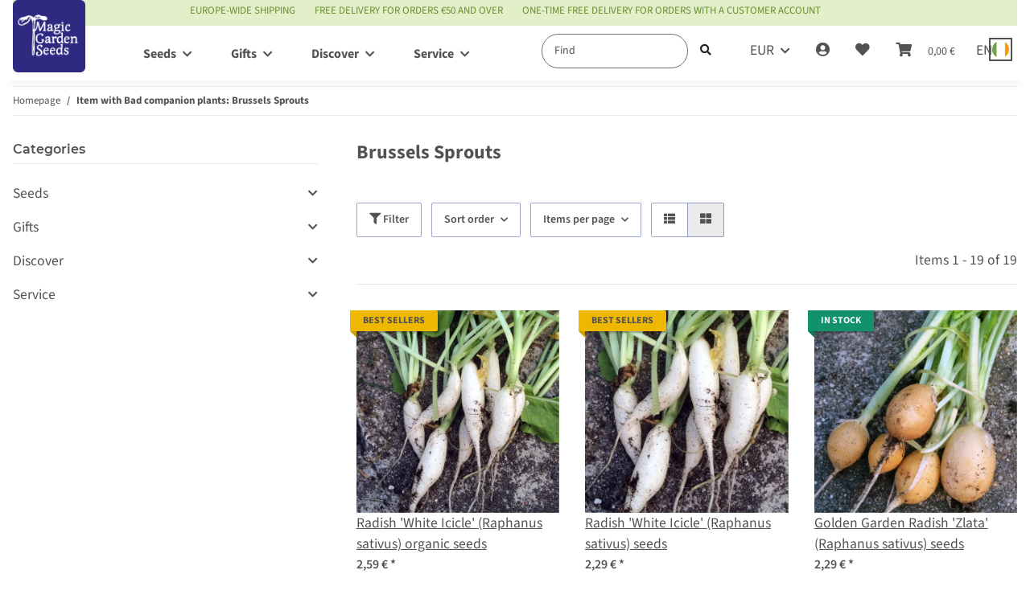

--- FILE ---
content_type: text/html; charset=utf-8
request_url: https://www.magicgardenseeds.com/Brussels-Sprouts_1
body_size: 63015
content:
<!DOCTYPE html>
<html lang="en" itemscope itemtype="https://schema.org/CollectionPage">
    
    <head>  <script>
  window.dataLayer = window.dataLayer || [];
  if(typeof gtag !== 'function'){
    function gtag(){ dataLayer.push(arguments); };
  }

  gtag('consent', 'default', {"ad_storage":"denied","ad_user_data":"denied","ad_personalization":"denied","analytics_storage":"denied"});

  function updateConsentStatus() {
    const {settings} = JSON.parse(localStorage.getItem('consent') || '{}');

    if (!settings || settings['admorris-ads'] === undefined && settings['admorris-analytics'] === undefined) {
      return;
    }

    const adsConsentStatus = settings['admorris-ads'] ? 'granted' : 'denied';
    const analyticsConsentStatus = settings['admorris-analytics'] ? 'granted' : 'denied';
    gtag('consent', 'update', {
      'ad_storage': adsConsentStatus,
      'ad_user_data': adsConsentStatus,
      'ad_personalization': adsConsentStatus,
      'analytics_storage': analyticsConsentStatus,
    });
  }

  // Check and update consent status on page load
  updateConsentStatus();

  document.addEventListener('adm:consent.updated', function(e) {
    updateConsentStatus();
  });
  </script>
        
            <meta http-equiv="content-type" content="text/html; charset=utf-8">
            <meta name="description" itemprop="description" content="Bad companion plants: Brussels Sprouts: Radish 'White Icicle' (Raphanus sativus) organic seeds - Radish 'White Icicle' (Raphanus sativus) seeds - Golden Garden Radish 'Zlata' (Raphanus sativus) seeds - Radish 'Cherry Bell' (Raphanus sativus) organic seeds - Radish &quot;Malaga&quot; (Raphanus sativus) seeds -">
                        <meta name="viewport" content="width=device-width, initial-scale=1.0">
            <meta http-equiv="X-UA-Compatible" content="IE=edge">
                        <meta name="robots" content="noindex">

            <meta itemprop="url" content="https://www.magicgardenseeds.com/Brussels-Sprouts_1">
            <meta property="og:type" content="website">
            <meta property="og:site_name" content="Bad companion plants: Brussels Sprouts">
            <meta property="og:title" content="Bad companion plants: Brussels Sprouts">
            <meta property="og:description" content="Bad companion plants: Brussels Sprouts: Radish 'White Icicle' (Raphanus sativus) organic seeds - Radish 'White Icicle' (Raphanus sativus) seeds - Golden Garden Radish 'Zlata' (Raphanus sativus) seeds - Radish 'Cherry Bell' (Raphanus sativus) organic seeds - Radish &quot;Malaga&quot; (Raphanus sativus) seeds -">
            <meta property="og:url" content="https://www.magicgardenseeds.com/Brussels-Sprouts_1">

                                                                                                                        
                            <meta itemprop="image" content="https://www.magicgardenseeds.com/bilder/intern/shoplogo/logo.svg">
                <meta property="og:image" content="https://www.magicgardenseeds.com/bilder/intern/shoplogo/logo.svg">
                    

        <title itemprop="name">Bad companion plants: Brussels Sprouts</title>

        
        

        
            <link rel="icon" href="https://www.magicgardenseeds.com/favicon.ico" sizes="48x48">
            <link rel="icon" href="https://www.magicgardenseeds.com/favicon.svg" sizes="any" type="image/svg+xml">
            <link rel="apple-touch-icon" href="https://www.magicgardenseeds.com/apple-touch-icon.png">
            <link rel="manifest" href="https://www.magicgardenseeds.com/site.webmanifest">
            <meta name="msapplication-TileColor" content="rgb(125, 13, 89)">
            <meta name="msapplication-TileImage" content="https://www.magicgardenseeds.com/mstile-144x144.png">
        
        
            <meta name="theme-color" content="rgb(125, 13, 89)">
        

        
                                                    
                <style id="criticalCSS">
                    
                        :root{--blue: #007bff;--indigo: #6610f2;--purple: #6f42c1;--pink: #e83e8c;--red: #dc3545;--orange: #fd7e14;--yellow: #ffc107;--green: #28a745;--teal: #20c997;--cyan: #17a2b8;--white: #ffffff;--gray: #707070;--gray-dark: #343a40;--primary: #3a4fa3;--secondary: rgba(58, 79, 163, 0.5);--success: #1c871e;--info: #525252;--warning: #f39932;--danger: #b90000;--light: #f5f7fa;--dark: #525252;--gray: #707070;--gray-light: #f5f7fa;--gray-medium: #ebebeb;--gray-dark: #9b9b9b;--gray-darker: #525252;--breakpoint-xs: 0;--breakpoint-sm: 576px;--breakpoint-md: 768px;--breakpoint-lg: 992px;--breakpoint-xl: 1300px;--font-family-sans-serif: "Open Sans", sans-serif;--font-family-monospace: SFMono-Regular, Menlo, Monaco, Consolas, "Liberation Mono", "Courier New", monospace}*,*::before,*::after{box-sizing:border-box}html{font-family:sans-serif;line-height:1.15;-webkit-text-size-adjust:100%;-webkit-tap-highlight-color:rgba(0, 0, 0, 0)}article,aside,figcaption,figure,footer,header,hgroup,main,nav,section{display:block}body{margin:0;font-family:"Open Sans", sans-serif;font-size:0.875rem;font-weight:400;line-height:1.5;color:#525252;text-align:left;background-color:#f5f7fa}[tabindex="-1"]:focus:not(:focus-visible){outline:0 !important}hr{box-sizing:content-box;height:0;overflow:visible}h1,h2,h3,h4,h5,h6{margin-top:0;margin-bottom:1rem}p{margin-top:0;margin-bottom:1rem}abbr[title],abbr[data-original-title]{text-decoration:underline;text-decoration:underline dotted;cursor:help;border-bottom:0;text-decoration-skip-ink:none}address{margin-bottom:1rem;font-style:normal;line-height:inherit}ol,ul,dl{margin-top:0;margin-bottom:1rem}ol ol,ul ul,ol ul,ul ol{margin-bottom:0}dt{font-weight:700}dd{margin-bottom:0.5rem;margin-left:0}blockquote{margin:0 0 1rem}b,strong{font-weight:bolder}small{font-size:80%}sub,sup{position:relative;font-size:75%;line-height:0;vertical-align:baseline}sub{bottom:-0.25em}sup{top:-0.5em}a{color:#525252;text-decoration:underline;background-color:transparent}a:hover{color:#3a4fa3;text-decoration:none}a:not([href]):not([class]){color:inherit;text-decoration:none}a:not([href]):not([class]):hover{color:inherit;text-decoration:none}pre,code,kbd,samp{font-family:SFMono-Regular, Menlo, Monaco, Consolas, "Liberation Mono", "Courier New", monospace;font-size:1em}pre{margin-top:0;margin-bottom:1rem;overflow:auto;-ms-overflow-style:scrollbar}figure{margin:0 0 1rem}img{vertical-align:middle;border-style:none}svg{overflow:hidden;vertical-align:middle}table{border-collapse:collapse}caption{padding-top:0.75rem;padding-bottom:0.75rem;color:#707070;text-align:left;caption-side:bottom}th{text-align:inherit;text-align:-webkit-match-parent}label{display:inline-block;margin-bottom:0.5rem}button{border-radius:0}button:focus:not(:focus-visible){outline:0}input,button,select,optgroup,textarea{margin:0;font-family:inherit;font-size:inherit;line-height:inherit}button,input{overflow:visible}button,select{text-transform:none}[role="button"]{cursor:pointer}select{word-wrap:normal}button,[type="button"],[type="reset"],[type="submit"]{-webkit-appearance:button}button:not(:disabled),[type="button"]:not(:disabled),[type="reset"]:not(:disabled),[type="submit"]:not(:disabled){cursor:pointer}button::-moz-focus-inner,[type="button"]::-moz-focus-inner,[type="reset"]::-moz-focus-inner,[type="submit"]::-moz-focus-inner{padding:0;border-style:none}input[type="radio"],input[type="checkbox"]{box-sizing:border-box;padding:0}textarea{overflow:auto;resize:vertical}fieldset{min-width:0;padding:0;margin:0;border:0}legend{display:block;width:100%;max-width:100%;padding:0;margin-bottom:0.5rem;font-size:1.5rem;line-height:inherit;color:inherit;white-space:normal}progress{vertical-align:baseline}[type="number"]::-webkit-inner-spin-button,[type="number"]::-webkit-outer-spin-button{height:auto}[type="search"]{outline-offset:-2px;-webkit-appearance:none}[type="search"]::-webkit-search-decoration{-webkit-appearance:none}::-webkit-file-upload-button{font:inherit;-webkit-appearance:button}output{display:inline-block}summary{display:list-item;cursor:pointer}template{display:none}[hidden]{display:none !important}.img-fluid{max-width:100%;height:auto}.img-thumbnail{padding:0.25rem;background-color:#f5f7fa;border:1px solid #dee2e6;border-radius:0.125rem;box-shadow:0 1px 2px rgba(0, 0, 0, 0.075);max-width:100%;height:auto}.figure{display:inline-block}.figure-img{margin-bottom:0.5rem;line-height:1}.figure-caption{font-size:90%;color:#707070}code{font-size:87.5%;color:#e83e8c;word-wrap:break-word}a>code{color:inherit}kbd{padding:0.2rem 0.4rem;font-size:87.5%;color:#ffffff;background-color:#212529;border-radius:0.125rem;box-shadow:inset 0 -0.1rem 0 rgba(0, 0, 0, 0.25)}kbd kbd{padding:0;font-size:100%;font-weight:700;box-shadow:none}pre{display:block;font-size:87.5%;color:#212529}pre code{font-size:inherit;color:inherit;word-break:normal}.pre-scrollable{max-height:340px;overflow-y:scroll}.container,.container-fluid,.container-sm,.container-md,.container-lg,.container-xl{width:100%;padding-right:1rem;padding-left:1rem;margin-right:auto;margin-left:auto}@media (min-width:576px){.container,.container-sm{max-width:97vw}}@media (min-width:768px){.container,.container-sm,.container-md{max-width:720px}}@media (min-width:992px){.container,.container-sm,.container-md,.container-lg{max-width:960px}}@media (min-width:1300px){.container,.container-sm,.container-md,.container-lg,.container-xl{max-width:1250px}}.row{display:flex;flex-wrap:wrap;margin-right:-1rem;margin-left:-1rem}.no-gutters{margin-right:0;margin-left:0}.no-gutters>.col,.no-gutters>[class*="col-"]{padding-right:0;padding-left:0}.col-1,.col-2,.col-3,.col-4,.col-5,.col-6,.col-7,.col-8,.col-9,.col-10,.col-11,.col-12,.col,.col-auto,.col-sm-1,.col-sm-2,.col-sm-3,.col-sm-4,.col-sm-5,.col-sm-6,.col-sm-7,.col-sm-8,.col-sm-9,.col-sm-10,.col-sm-11,.col-sm-12,.col-sm,.col-sm-auto,.col-md-1,.col-md-2,.col-md-3,.col-md-4,.col-md-5,.col-md-6,.col-md-7,.col-md-8,.col-md-9,.col-md-10,.col-md-11,.col-md-12,.col-md,.col-md-auto,.col-lg-1,.col-lg-2,.col-lg-3,.col-lg-4,.col-lg-5,.col-lg-6,.col-lg-7,.col-lg-8,.col-lg-9,.col-lg-10,.col-lg-11,.col-lg-12,.col-lg,.col-lg-auto,.col-xl-1,.col-xl-2,.col-xl-3,.col-xl-4,.col-xl-5,.col-xl-6,.col-xl-7,.col-xl-8,.col-xl-9,.col-xl-10,.col-xl-11,.col-xl-12,.col-xl,.col-xl-auto{position:relative;width:100%;padding-right:1rem;padding-left:1rem}.col{flex-basis:0;flex-grow:1;max-width:100%}.row-cols-1>*{flex:0 0 100%;max-width:100%}.row-cols-2>*{flex:0 0 50%;max-width:50%}.row-cols-3>*{flex:0 0 33.3333333333%;max-width:33.3333333333%}.row-cols-4>*{flex:0 0 25%;max-width:25%}.row-cols-5>*{flex:0 0 20%;max-width:20%}.row-cols-6>*{flex:0 0 16.6666666667%;max-width:16.6666666667%}.col-auto{flex:0 0 auto;width:auto;max-width:100%}.col-1{flex:0 0 8.33333333%;max-width:8.33333333%}.col-2{flex:0 0 16.66666667%;max-width:16.66666667%}.col-3{flex:0 0 25%;max-width:25%}.col-4{flex:0 0 33.33333333%;max-width:33.33333333%}.col-5{flex:0 0 41.66666667%;max-width:41.66666667%}.col-6{flex:0 0 50%;max-width:50%}.col-7{flex:0 0 58.33333333%;max-width:58.33333333%}.col-8{flex:0 0 66.66666667%;max-width:66.66666667%}.col-9{flex:0 0 75%;max-width:75%}.col-10{flex:0 0 83.33333333%;max-width:83.33333333%}.col-11{flex:0 0 91.66666667%;max-width:91.66666667%}.col-12{flex:0 0 100%;max-width:100%}.order-first{order:-1}.order-last{order:13}.order-0{order:0}.order-1{order:1}.order-2{order:2}.order-3{order:3}.order-4{order:4}.order-5{order:5}.order-6{order:6}.order-7{order:7}.order-8{order:8}.order-9{order:9}.order-10{order:10}.order-11{order:11}.order-12{order:12}.offset-1{margin-left:8.33333333%}.offset-2{margin-left:16.66666667%}.offset-3{margin-left:25%}.offset-4{margin-left:33.33333333%}.offset-5{margin-left:41.66666667%}.offset-6{margin-left:50%}.offset-7{margin-left:58.33333333%}.offset-8{margin-left:66.66666667%}.offset-9{margin-left:75%}.offset-10{margin-left:83.33333333%}.offset-11{margin-left:91.66666667%}@media (min-width:576px){.col-sm{flex-basis:0;flex-grow:1;max-width:100%}.row-cols-sm-1>*{flex:0 0 100%;max-width:100%}.row-cols-sm-2>*{flex:0 0 50%;max-width:50%}.row-cols-sm-3>*{flex:0 0 33.3333333333%;max-width:33.3333333333%}.row-cols-sm-4>*{flex:0 0 25%;max-width:25%}.row-cols-sm-5>*{flex:0 0 20%;max-width:20%}.row-cols-sm-6>*{flex:0 0 16.6666666667%;max-width:16.6666666667%}.col-sm-auto{flex:0 0 auto;width:auto;max-width:100%}.col-sm-1{flex:0 0 8.33333333%;max-width:8.33333333%}.col-sm-2{flex:0 0 16.66666667%;max-width:16.66666667%}.col-sm-3{flex:0 0 25%;max-width:25%}.col-sm-4{flex:0 0 33.33333333%;max-width:33.33333333%}.col-sm-5{flex:0 0 41.66666667%;max-width:41.66666667%}.col-sm-6{flex:0 0 50%;max-width:50%}.col-sm-7{flex:0 0 58.33333333%;max-width:58.33333333%}.col-sm-8{flex:0 0 66.66666667%;max-width:66.66666667%}.col-sm-9{flex:0 0 75%;max-width:75%}.col-sm-10{flex:0 0 83.33333333%;max-width:83.33333333%}.col-sm-11{flex:0 0 91.66666667%;max-width:91.66666667%}.col-sm-12{flex:0 0 100%;max-width:100%}.order-sm-first{order:-1}.order-sm-last{order:13}.order-sm-0{order:0}.order-sm-1{order:1}.order-sm-2{order:2}.order-sm-3{order:3}.order-sm-4{order:4}.order-sm-5{order:5}.order-sm-6{order:6}.order-sm-7{order:7}.order-sm-8{order:8}.order-sm-9{order:9}.order-sm-10{order:10}.order-sm-11{order:11}.order-sm-12{order:12}.offset-sm-0{margin-left:0}.offset-sm-1{margin-left:8.33333333%}.offset-sm-2{margin-left:16.66666667%}.offset-sm-3{margin-left:25%}.offset-sm-4{margin-left:33.33333333%}.offset-sm-5{margin-left:41.66666667%}.offset-sm-6{margin-left:50%}.offset-sm-7{margin-left:58.33333333%}.offset-sm-8{margin-left:66.66666667%}.offset-sm-9{margin-left:75%}.offset-sm-10{margin-left:83.33333333%}.offset-sm-11{margin-left:91.66666667%}}@media (min-width:768px){.col-md{flex-basis:0;flex-grow:1;max-width:100%}.row-cols-md-1>*{flex:0 0 100%;max-width:100%}.row-cols-md-2>*{flex:0 0 50%;max-width:50%}.row-cols-md-3>*{flex:0 0 33.3333333333%;max-width:33.3333333333%}.row-cols-md-4>*{flex:0 0 25%;max-width:25%}.row-cols-md-5>*{flex:0 0 20%;max-width:20%}.row-cols-md-6>*{flex:0 0 16.6666666667%;max-width:16.6666666667%}.col-md-auto{flex:0 0 auto;width:auto;max-width:100%}.col-md-1{flex:0 0 8.33333333%;max-width:8.33333333%}.col-md-2{flex:0 0 16.66666667%;max-width:16.66666667%}.col-md-3{flex:0 0 25%;max-width:25%}.col-md-4{flex:0 0 33.33333333%;max-width:33.33333333%}.col-md-5{flex:0 0 41.66666667%;max-width:41.66666667%}.col-md-6{flex:0 0 50%;max-width:50%}.col-md-7{flex:0 0 58.33333333%;max-width:58.33333333%}.col-md-8{flex:0 0 66.66666667%;max-width:66.66666667%}.col-md-9{flex:0 0 75%;max-width:75%}.col-md-10{flex:0 0 83.33333333%;max-width:83.33333333%}.col-md-11{flex:0 0 91.66666667%;max-width:91.66666667%}.col-md-12{flex:0 0 100%;max-width:100%}.order-md-first{order:-1}.order-md-last{order:13}.order-md-0{order:0}.order-md-1{order:1}.order-md-2{order:2}.order-md-3{order:3}.order-md-4{order:4}.order-md-5{order:5}.order-md-6{order:6}.order-md-7{order:7}.order-md-8{order:8}.order-md-9{order:9}.order-md-10{order:10}.order-md-11{order:11}.order-md-12{order:12}.offset-md-0{margin-left:0}.offset-md-1{margin-left:8.33333333%}.offset-md-2{margin-left:16.66666667%}.offset-md-3{margin-left:25%}.offset-md-4{margin-left:33.33333333%}.offset-md-5{margin-left:41.66666667%}.offset-md-6{margin-left:50%}.offset-md-7{margin-left:58.33333333%}.offset-md-8{margin-left:66.66666667%}.offset-md-9{margin-left:75%}.offset-md-10{margin-left:83.33333333%}.offset-md-11{margin-left:91.66666667%}}@media (min-width:992px){.col-lg{flex-basis:0;flex-grow:1;max-width:100%}.row-cols-lg-1>*{flex:0 0 100%;max-width:100%}.row-cols-lg-2>*{flex:0 0 50%;max-width:50%}.row-cols-lg-3>*{flex:0 0 33.3333333333%;max-width:33.3333333333%}.row-cols-lg-4>*{flex:0 0 25%;max-width:25%}.row-cols-lg-5>*{flex:0 0 20%;max-width:20%}.row-cols-lg-6>*{flex:0 0 16.6666666667%;max-width:16.6666666667%}.col-lg-auto{flex:0 0 auto;width:auto;max-width:100%}.col-lg-1{flex:0 0 8.33333333%;max-width:8.33333333%}.col-lg-2{flex:0 0 16.66666667%;max-width:16.66666667%}.col-lg-3{flex:0 0 25%;max-width:25%}.col-lg-4{flex:0 0 33.33333333%;max-width:33.33333333%}.col-lg-5{flex:0 0 41.66666667%;max-width:41.66666667%}.col-lg-6{flex:0 0 50%;max-width:50%}.col-lg-7{flex:0 0 58.33333333%;max-width:58.33333333%}.col-lg-8{flex:0 0 66.66666667%;max-width:66.66666667%}.col-lg-9{flex:0 0 75%;max-width:75%}.col-lg-10{flex:0 0 83.33333333%;max-width:83.33333333%}.col-lg-11{flex:0 0 91.66666667%;max-width:91.66666667%}.col-lg-12{flex:0 0 100%;max-width:100%}.order-lg-first{order:-1}.order-lg-last{order:13}.order-lg-0{order:0}.order-lg-1{order:1}.order-lg-2{order:2}.order-lg-3{order:3}.order-lg-4{order:4}.order-lg-5{order:5}.order-lg-6{order:6}.order-lg-7{order:7}.order-lg-8{order:8}.order-lg-9{order:9}.order-lg-10{order:10}.order-lg-11{order:11}.order-lg-12{order:12}.offset-lg-0{margin-left:0}.offset-lg-1{margin-left:8.33333333%}.offset-lg-2{margin-left:16.66666667%}.offset-lg-3{margin-left:25%}.offset-lg-4{margin-left:33.33333333%}.offset-lg-5{margin-left:41.66666667%}.offset-lg-6{margin-left:50%}.offset-lg-7{margin-left:58.33333333%}.offset-lg-8{margin-left:66.66666667%}.offset-lg-9{margin-left:75%}.offset-lg-10{margin-left:83.33333333%}.offset-lg-11{margin-left:91.66666667%}}@media (min-width:1300px){.col-xl{flex-basis:0;flex-grow:1;max-width:100%}.row-cols-xl-1>*{flex:0 0 100%;max-width:100%}.row-cols-xl-2>*{flex:0 0 50%;max-width:50%}.row-cols-xl-3>*{flex:0 0 33.3333333333%;max-width:33.3333333333%}.row-cols-xl-4>*{flex:0 0 25%;max-width:25%}.row-cols-xl-5>*{flex:0 0 20%;max-width:20%}.row-cols-xl-6>*{flex:0 0 16.6666666667%;max-width:16.6666666667%}.col-xl-auto{flex:0 0 auto;width:auto;max-width:100%}.col-xl-1{flex:0 0 8.33333333%;max-width:8.33333333%}.col-xl-2{flex:0 0 16.66666667%;max-width:16.66666667%}.col-xl-3{flex:0 0 25%;max-width:25%}.col-xl-4{flex:0 0 33.33333333%;max-width:33.33333333%}.col-xl-5{flex:0 0 41.66666667%;max-width:41.66666667%}.col-xl-6{flex:0 0 50%;max-width:50%}.col-xl-7{flex:0 0 58.33333333%;max-width:58.33333333%}.col-xl-8{flex:0 0 66.66666667%;max-width:66.66666667%}.col-xl-9{flex:0 0 75%;max-width:75%}.col-xl-10{flex:0 0 83.33333333%;max-width:83.33333333%}.col-xl-11{flex:0 0 91.66666667%;max-width:91.66666667%}.col-xl-12{flex:0 0 100%;max-width:100%}.order-xl-first{order:-1}.order-xl-last{order:13}.order-xl-0{order:0}.order-xl-1{order:1}.order-xl-2{order:2}.order-xl-3{order:3}.order-xl-4{order:4}.order-xl-5{order:5}.order-xl-6{order:6}.order-xl-7{order:7}.order-xl-8{order:8}.order-xl-9{order:9}.order-xl-10{order:10}.order-xl-11{order:11}.order-xl-12{order:12}.offset-xl-0{margin-left:0}.offset-xl-1{margin-left:8.33333333%}.offset-xl-2{margin-left:16.66666667%}.offset-xl-3{margin-left:25%}.offset-xl-4{margin-left:33.33333333%}.offset-xl-5{margin-left:41.66666667%}.offset-xl-6{margin-left:50%}.offset-xl-7{margin-left:58.33333333%}.offset-xl-8{margin-left:66.66666667%}.offset-xl-9{margin-left:75%}.offset-xl-10{margin-left:83.33333333%}.offset-xl-11{margin-left:91.66666667%}}.nav{display:flex;flex-wrap:wrap;padding-left:0;margin-bottom:0;list-style:none}.nav-link{display:block;padding:0.5rem 1rem;text-decoration:none}.nav-link:hover,.nav-link:focus{text-decoration:none}.nav-link.disabled{color:#707070;pointer-events:none;cursor:default}.nav-tabs{border-bottom:1px solid #dee2e6}.nav-tabs .nav-link{margin-bottom:-1px;background-color:transparent;border:1px solid transparent;border-top-left-radius:0;border-top-right-radius:0}.nav-tabs .nav-link:hover,.nav-tabs .nav-link:focus{isolation:isolate;border-color:transparent}.nav-tabs .nav-link.disabled{color:#707070;background-color:transparent;border-color:transparent}.nav-tabs .nav-link.active,.nav-tabs .nav-item.show .nav-link{color:#525252;background-color:transparent;border-color:#3a4fa3}.nav-tabs .dropdown-menu{margin-top:-1px;border-top-left-radius:0;border-top-right-radius:0}.nav-pills .nav-link{background:none;border:0;border-radius:0.125rem}.nav-pills .nav-link.active,.nav-pills .show>.nav-link{color:#ffffff;background-color:#3a4fa3}.nav-fill>.nav-link,.nav-fill .nav-item{flex:1 1 auto;text-align:center}.nav-justified>.nav-link,.nav-justified .nav-item{flex-basis:0;flex-grow:1;text-align:center}.tab-content>.tab-pane{display:none}.tab-content>.active{display:block}.navbar{position:relative;display:flex;flex-wrap:wrap;align-items:center;justify-content:space-between;padding:0.4rem 1rem}.navbar .container,.navbar .container-fluid,.navbar .container-sm,.navbar .container-md,.navbar .container-lg,.navbar .container-xl,.navbar>.container-sm,.navbar>.container-md,.navbar>.container-lg,.navbar>.container-xl{display:flex;flex-wrap:wrap;align-items:center;justify-content:space-between}.navbar-brand{display:inline-block;padding-top:0.40625rem;padding-bottom:0.40625rem;margin-right:1rem;font-size:1rem;line-height:inherit;white-space:nowrap}.navbar-brand:hover,.navbar-brand:focus{text-decoration:none}.navbar-nav{display:flex;flex-direction:column;padding-left:0;margin-bottom:0;list-style:none}.navbar-nav .nav-link{padding-right:0;padding-left:0}.navbar-nav .dropdown-menu{position:static;float:none}.navbar-text{display:inline-block;padding-top:0.5rem;padding-bottom:0.5rem}.navbar-collapse{flex-basis:100%;flex-grow:1;align-items:center}.navbar-toggler{padding:0.25rem 0.75rem;font-size:1rem;line-height:1;background-color:transparent;border:1px solid transparent;border-radius:0.125rem}.navbar-toggler:hover,.navbar-toggler:focus{text-decoration:none}.navbar-toggler-icon{display:inline-block;width:1.5em;height:1.5em;vertical-align:middle;content:"";background:50% / 100% 100% no-repeat}.navbar-nav-scroll{max-height:75vh;overflow-y:auto}@media (max-width:575.98px){.navbar-expand-sm>.container,.navbar-expand-sm>.container-fluid,.navbar-expand-sm>.container-sm,.navbar-expand-sm>.container-md,.navbar-expand-sm>.container-lg,.navbar-expand-sm>.container-xl{padding-right:0;padding-left:0}}@media (min-width:576px){.navbar-expand-sm{flex-flow:row nowrap;justify-content:flex-start}.navbar-expand-sm .navbar-nav{flex-direction:row}.navbar-expand-sm .navbar-nav .dropdown-menu{position:absolute}.navbar-expand-sm .navbar-nav .nav-link{padding-right:1.5rem;padding-left:1.5rem}.navbar-expand-sm>.container,.navbar-expand-sm>.container-fluid,.navbar-expand-sm>.container-sm,.navbar-expand-sm>.container-md,.navbar-expand-sm>.container-lg,.navbar-expand-sm>.container-xl{flex-wrap:nowrap}.navbar-expand-sm .navbar-nav-scroll{overflow:visible}.navbar-expand-sm .navbar-collapse{display:flex !important;flex-basis:auto}.navbar-expand-sm .navbar-toggler{display:none}}@media (max-width:767.98px){.navbar-expand-md>.container,.navbar-expand-md>.container-fluid,.navbar-expand-md>.container-sm,.navbar-expand-md>.container-md,.navbar-expand-md>.container-lg,.navbar-expand-md>.container-xl{padding-right:0;padding-left:0}}@media (min-width:768px){.navbar-expand-md{flex-flow:row nowrap;justify-content:flex-start}.navbar-expand-md .navbar-nav{flex-direction:row}.navbar-expand-md .navbar-nav .dropdown-menu{position:absolute}.navbar-expand-md .navbar-nav .nav-link{padding-right:1.5rem;padding-left:1.5rem}.navbar-expand-md>.container,.navbar-expand-md>.container-fluid,.navbar-expand-md>.container-sm,.navbar-expand-md>.container-md,.navbar-expand-md>.container-lg,.navbar-expand-md>.container-xl{flex-wrap:nowrap}.navbar-expand-md .navbar-nav-scroll{overflow:visible}.navbar-expand-md .navbar-collapse{display:flex !important;flex-basis:auto}.navbar-expand-md .navbar-toggler{display:none}}@media (max-width:991.98px){.navbar-expand-lg>.container,.navbar-expand-lg>.container-fluid,.navbar-expand-lg>.container-sm,.navbar-expand-lg>.container-md,.navbar-expand-lg>.container-lg,.navbar-expand-lg>.container-xl{padding-right:0;padding-left:0}}@media (min-width:992px){.navbar-expand-lg{flex-flow:row nowrap;justify-content:flex-start}.navbar-expand-lg .navbar-nav{flex-direction:row}.navbar-expand-lg .navbar-nav .dropdown-menu{position:absolute}.navbar-expand-lg .navbar-nav .nav-link{padding-right:1.5rem;padding-left:1.5rem}.navbar-expand-lg>.container,.navbar-expand-lg>.container-fluid,.navbar-expand-lg>.container-sm,.navbar-expand-lg>.container-md,.navbar-expand-lg>.container-lg,.navbar-expand-lg>.container-xl{flex-wrap:nowrap}.navbar-expand-lg .navbar-nav-scroll{overflow:visible}.navbar-expand-lg .navbar-collapse{display:flex !important;flex-basis:auto}.navbar-expand-lg .navbar-toggler{display:none}}@media (max-width:1299.98px){.navbar-expand-xl>.container,.navbar-expand-xl>.container-fluid,.navbar-expand-xl>.container-sm,.navbar-expand-xl>.container-md,.navbar-expand-xl>.container-lg,.navbar-expand-xl>.container-xl{padding-right:0;padding-left:0}}@media (min-width:1300px){.navbar-expand-xl{flex-flow:row nowrap;justify-content:flex-start}.navbar-expand-xl .navbar-nav{flex-direction:row}.navbar-expand-xl .navbar-nav .dropdown-menu{position:absolute}.navbar-expand-xl .navbar-nav .nav-link{padding-right:1.5rem;padding-left:1.5rem}.navbar-expand-xl>.container,.navbar-expand-xl>.container-fluid,.navbar-expand-xl>.container-sm,.navbar-expand-xl>.container-md,.navbar-expand-xl>.container-lg,.navbar-expand-xl>.container-xl{flex-wrap:nowrap}.navbar-expand-xl .navbar-nav-scroll{overflow:visible}.navbar-expand-xl .navbar-collapse{display:flex !important;flex-basis:auto}.navbar-expand-xl .navbar-toggler{display:none}}.navbar-expand{flex-flow:row nowrap;justify-content:flex-start}.navbar-expand>.container,.navbar-expand>.container-fluid,.navbar-expand>.container-sm,.navbar-expand>.container-md,.navbar-expand>.container-lg,.navbar-expand>.container-xl{padding-right:0;padding-left:0}.navbar-expand .navbar-nav{flex-direction:row}.navbar-expand .navbar-nav .dropdown-menu{position:absolute}.navbar-expand .navbar-nav .nav-link{padding-right:1.5rem;padding-left:1.5rem}.navbar-expand>.container,.navbar-expand>.container-fluid,.navbar-expand>.container-sm,.navbar-expand>.container-md,.navbar-expand>.container-lg,.navbar-expand>.container-xl{flex-wrap:nowrap}.navbar-expand .navbar-nav-scroll{overflow:visible}.navbar-expand .navbar-collapse{display:flex !important;flex-basis:auto}.navbar-expand .navbar-toggler{display:none}.navbar-light .navbar-brand{color:rgba(0, 0, 0, 0.9)}.navbar-light .navbar-brand:hover,.navbar-light .navbar-brand:focus{color:rgba(0, 0, 0, 0.9)}.navbar-light .navbar-nav .nav-link{color:#525252}.navbar-light .navbar-nav .nav-link:hover,.navbar-light .navbar-nav .nav-link:focus{color:#3a4fa3}.navbar-light .navbar-nav .nav-link.disabled{color:rgba(0, 0, 0, 0.3)}.navbar-light .navbar-nav .show>.nav-link,.navbar-light .navbar-nav .active>.nav-link,.navbar-light .navbar-nav .nav-link.show,.navbar-light .navbar-nav .nav-link.active{color:rgba(0, 0, 0, 0.9)}.navbar-light .navbar-toggler{color:#525252;border-color:rgba(0, 0, 0, 0.1)}.navbar-light .navbar-toggler-icon{background-image:url("data:image/svg+xml,%3csvg xmlns='http://www.w3.org/2000/svg' width='30' height='30' viewBox='0 0 30 30'%3e%3cpath stroke='%23525252' stroke-linecap='round' stroke-miterlimit='10' stroke-width='2' d='M4 7h22M4 15h22M4 23h22'/%3e%3c/svg%3e")}.navbar-light .navbar-text{color:#525252}.navbar-light .navbar-text a{color:rgba(0, 0, 0, 0.9)}.navbar-light .navbar-text a:hover,.navbar-light .navbar-text a:focus{color:rgba(0, 0, 0, 0.9)}.navbar-dark .navbar-brand{color:#ffffff}.navbar-dark .navbar-brand:hover,.navbar-dark .navbar-brand:focus{color:#ffffff}.navbar-dark .navbar-nav .nav-link{color:rgba(255, 255, 255, 0.5)}.navbar-dark .navbar-nav .nav-link:hover,.navbar-dark .navbar-nav .nav-link:focus{color:rgba(255, 255, 255, 0.75)}.navbar-dark .navbar-nav .nav-link.disabled{color:rgba(255, 255, 255, 0.25)}.navbar-dark .navbar-nav .show>.nav-link,.navbar-dark .navbar-nav .active>.nav-link,.navbar-dark .navbar-nav .nav-link.show,.navbar-dark .navbar-nav .nav-link.active{color:#ffffff}.navbar-dark .navbar-toggler{color:rgba(255, 255, 255, 0.5);border-color:rgba(255, 255, 255, 0.1)}.navbar-dark .navbar-toggler-icon{background-image:url("data:image/svg+xml,%3csvg xmlns='http://www.w3.org/2000/svg' width='30' height='30' viewBox='0 0 30 30'%3e%3cpath stroke='rgba%28255, 255, 255, 0.5%29' stroke-linecap='round' stroke-miterlimit='10' stroke-width='2' d='M4 7h22M4 15h22M4 23h22'/%3e%3c/svg%3e")}.navbar-dark .navbar-text{color:rgba(255, 255, 255, 0.5)}.navbar-dark .navbar-text a{color:#ffffff}.navbar-dark .navbar-text a:hover,.navbar-dark .navbar-text a:focus{color:#ffffff}.pagination-sm .page-item.active .page-link::after,.pagination-sm .page-item.active .page-text::after{left:0.375rem;right:0.375rem}.pagination-lg .page-item.active .page-link::after,.pagination-lg .page-item.active .page-text::after{left:1.125rem;right:1.125rem}.page-item{position:relative}.page-item.active{font-weight:700}.page-item.active .page-link::after,.page-item.active .page-text::after{content:"";position:absolute;left:0.5625rem;bottom:0;right:0.5625rem;border-bottom:4px solid #3a4fa3}@media (min-width:768px){.dropdown-item.page-item{background-color:transparent}}.page-link,.page-text{text-decoration:none}.pagination{margin-bottom:0;justify-content:space-between;align-items:center}@media (min-width:768px){.pagination{justify-content:normal}.pagination .dropdown>.btn{display:none}.pagination .dropdown-menu{position:static !important;transform:none !important;display:flex;margin:0;padding:0;border:0;min-width:auto}.pagination .dropdown-item{width:auto;display:inline-block;padding:0}.pagination .dropdown-item.active{background-color:transparent;color:#525252}.pagination .dropdown-item:hover{background-color:transparent}.pagination .pagination-site{display:none}}@media (max-width:767.98px){.pagination .dropdown-item{padding:0}.pagination .dropdown-item.active .page-link,.pagination .dropdown-item.active .page-text,.pagination .dropdown-item:active .page-link,.pagination .dropdown-item:active .page-text{color:#525252}}.productlist-page-nav{align-items:center}.productlist-page-nav .pagination{margin:0}.productlist-page-nav .displayoptions{margin-bottom:1rem}@media (min-width:768px){.productlist-page-nav .displayoptions{margin-bottom:0}}.productlist-page-nav .displayoptions .btn-group+.btn-group+.btn-group{margin-left:0.5rem}.productlist-page-nav .result-option-wrapper{margin-right:0.5rem}.productlist-page-nav .productlist-item-info{margin-bottom:0.5rem;margin-left:auto;margin-right:auto;display:flex}@media (min-width:768px){.productlist-page-nav .productlist-item-info{margin-right:0;margin-bottom:0}.productlist-page-nav .productlist-item-info.productlist-item-border{border-right:1px solid #ebebeb;padding-right:1rem}}.productlist-page-nav.productlist-page-nav-header-m{margin-top:3rem}@media (min-width:768px){.productlist-page-nav.productlist-page-nav-header-m{margin-top:2rem}.productlist-page-nav.productlist-page-nav-header-m>.col{margin-top:1rem}}.productlist-page-nav-bottom{margin-bottom:2rem}.pagination-wrapper{margin-bottom:1rem;align-items:center;border-top:1px solid #f5f7fa;border-bottom:1px solid #f5f7fa;padding-top:0.5rem;padding-bottom:0.5rem}.pagination-wrapper .pagination-entries{font-weight:700;margin-bottom:1rem}@media (min-width:768px){.pagination-wrapper .pagination-entries{margin-bottom:0}}.pagination-wrapper .pagination-selects{margin-left:auto;margin-top:1rem}@media (min-width:768px){.pagination-wrapper .pagination-selects{margin-left:0;margin-top:0}}.pagination-wrapper .pagination-selects .pagination-selects-entries{margin-bottom:1rem}@media (min-width:768px){.pagination-wrapper .pagination-selects .pagination-selects-entries{margin-right:1rem;margin-bottom:0}}.pagination-no-wrapper{border:0;padding-top:0;padding-bottom:0}.topbar-wrapper{position:relative;z-index:1021;flex-direction:row-reverse}.sticky-header header{position:sticky;top:0}#jtl-nav-wrapper .form-control::placeholder,#jtl-nav-wrapper .form-control:focus::placeholder{color:#525252}#jtl-nav-wrapper .label-slide .form-group:not(.exclude-from-label-slide):not(.checkbox) label{background:#ffffff;color:#525252}header{box-shadow:0 1rem 0.5625rem -0.75rem rgba(0, 0, 0, 0.06);position:relative;z-index:1020}header .dropdown-menu{background-color:#ffffff;color:#525252}header .navbar-toggler{color:#525252}header .navbar-brand img{max-width:50vw;object-fit:contain}header .nav-right .dropdown-menu{margin-top:-0.03125rem;box-shadow:inset 0 1rem 0.5625rem -0.75rem rgba(0, 0, 0, 0.06)}@media (min-width:992px){header #mainNavigation{margin-right:1rem}}@media (max-width:991.98px){header .navbar-brand img{max-width:30vw}header .dropup,header .dropright,header .dropdown,header .dropleft,header .col,header [class*="col-"]{position:static}header .navbar-collapse{position:fixed;top:0;left:0;display:block;height:100vh !important;-webkit-overflow-scrolling:touch;max-width:16.875rem;transition:all 0.2s ease-in-out;z-index:1050;width:100%;background:#ffffff}header .navbar-collapse:not(.show){transform:translateX(-100%)}header .navbar-nav{transition:all 0.2s ease-in-out}header .navbar-nav .nav-item,header .navbar-nav .nav-link{margin-left:0;margin-right:0;padding-left:1rem;padding-right:1rem;padding-top:1rem;padding-bottom:1rem}header .navbar-nav .nav-link{margin-top:-1rem;margin-bottom:-1rem;margin-left:-1rem;margin-right:-1rem;display:flex;align-items:center;justify-content:space-between}header .navbar-nav .nav-link::after{content:'\f054' !important;font-family:"Font Awesome 5 Free" !important;font-weight:900;margin-left:0.5rem;margin-top:0;font-size:0.75em}header .navbar-nav .nav-item.dropdown>.nav-link>.product-count{display:none}header .navbar-nav .nav-item:not(.dropdown) .nav-link::after{display:none}header .navbar-nav .dropdown-menu{position:absolute;left:100%;top:0;box-shadow:none;width:100%;padding:0;margin:0}header .navbar-nav .dropdown-menu:not(.show){display:none}header .navbar-nav .dropdown-body{margin:0}header .navbar-nav .nav{flex-direction:column}header .nav-mobile-header{padding-left:1rem;padding-right:1rem}header .nav-mobile-header>.row{height:3.125rem}header .nav-mobile-header .nav-mobile-header-hr{margin-top:0;margin-bottom:0}header .nav-mobile-body{height:calc(100vh - 3.125rem);height:calc(var(--vh, 1vh) * 100 - 3.125rem);overflow-y:auto;position:relative}header .nav-scrollbar-inner{overflow:visible}header .nav-right{font-size:1rem}header .nav-right .dropdown-menu{width:100%}}@media (min-width:992px){header .navbar-collapse{height:4.3125rem}header .navbar-nav>.nav-item>.nav-link{position:relative;padding:1.5rem}header .navbar-nav>.nav-item>.nav-link::before{content:"";position:absolute;bottom:0;left:50%;transform:translateX(-50%);border-width:0 0 6px;border-color:#3a4fa3;border-style:solid;transition:width 0.4s;width:0}header .navbar-nav>.nav-item.active>.nav-link::before,header .navbar-nav>.nav-item:hover>.nav-link::before,header .navbar-nav>.nav-item.hover>.nav-link::before{width:100%}header .navbar-nav>.nav-item>.dropdown-menu{max-height:calc(100vh - 12.5rem);overflow:auto;margin-top:-0.03125rem;box-shadow:inset 0 1rem 0.5625rem -0.75rem rgba(0, 0, 0, 0.06)}header .navbar-nav>.nav-item.dropdown-full{position:static}header .navbar-nav>.nav-item.dropdown-full .dropdown-menu{width:100%}header .navbar-nav>.nav-item .product-count{display:none}header .navbar-nav>.nav-item .nav{flex-wrap:wrap}header .navbar-nav .nav .nav-link{padding:0}header .navbar-nav .nav .nav-link::after{display:none}header .navbar-nav .dropdown .nav-item{width:100%}header .nav-mobile-body{align-self:flex-start;width:100%}header .nav-scrollbar-inner{width:100%}header .nav-right .nav-link{padding-top:1.5rem;padding-bottom:1.5rem}header .submenu-headline::after{display:none}header .submenu-headline-toplevel{font-family:Montserrat, sans-serif;font-size:1rem;border-bottom:1px solid #ebebeb;margin-bottom:1rem}header .subcategory-wrapper .categories-recursive-dropdown{display:block;position:static !important;box-shadow:none}header .subcategory-wrapper .categories-recursive-dropdown>.nav{flex-direction:column}header .subcategory-wrapper .categories-recursive-dropdown .categories-recursive-dropdown{margin-left:0.25rem}}header .submenu-headline-image{margin-bottom:1rem;display:none}@media (min-width:992px){header .submenu-headline-image{display:block}}header #burger-menu{margin-right:1rem}header .table,header .dropdown-item,header .btn-outline-primary{color:#525252}header .dropdown-item{background-color:transparent}header .dropdown-item:hover{background-color:#f5f7fa}header .btn-outline-primary:hover{color:#f5f7fa}@media (min-width:992px){.nav-item-lg-m{margin-top:1.5rem;margin-bottom:1.5rem}}.fixed-search{background-color:#ffffff;box-shadow:0 0.25rem 0.5rem rgba(0, 0, 0, 0.2);padding-top:0.5rem;padding-bottom:0.5rem}.fixed-search .form-control{background-color:#ffffff;color:#525252}.fixed-search .form-control::placeholder{color:#525252}.main-search .twitter-typeahead{display:flex;flex-grow:1}.form-clear{align-items:center;bottom:8px;color:#525252;cursor:pointer;display:flex;height:24px;justify-content:center;position:absolute;right:52px;width:24px;z-index:10}.account-icon-dropdown .account-icon-dropdown-pass{margin-bottom:2rem}.account-icon-dropdown .dropdown-footer{background-color:#f5f7fa}.account-icon-dropdown .dropdown-footer a{text-decoration:underline}.account-icon-dropdown .account-icon-dropdown-logout{padding-bottom:0.5rem}.cart-dropdown-shipping-notice{color:#707070}.is-checkout header,.is-checkout .navbar{height:2.8rem}@media (min-width:992px){.is-checkout header,.is-checkout .navbar{height:4.2625rem}}.is-checkout .search-form-wrapper-fixed,.is-checkout .fixed-search{display:none}@media (max-width:991.98px){.nav-icons{height:2.8rem}}.search-form-wrapper-fixed{padding-top:0.5rem;padding-bottom:0.5rem}.full-width-mega .main-search-wrapper .twitter-typeahead{flex:1}@media (min-width:992px){.full-width-mega .main-search-wrapper{display:block}}@media (max-width:991.98px){.full-width-mega.sticky-top .main-search-wrapper{padding-right:0;padding-left:0;flex:0 0 auto;width:auto;max-width:100%}.full-width-mega.sticky-top .main-search-wrapper+.col,.full-width-mega.sticky-top .main-search-wrapper a{padding-left:0}.full-width-mega.sticky-top .main-search-wrapper .nav-link{padding-right:0.7rem}.full-width-mega .secure-checkout-icon{flex:0 0 auto;width:auto;max-width:100%;margin-left:auto}.full-width-mega .toggler-logo-wrapper{position:initial;width:max-content}}.full-width-mega .nav-icons-wrapper{padding-left:0}.full-width-mega .nav-logo-wrapper{padding-right:0;margin-right:auto}@media (min-width:992px){.full-width-mega .navbar-expand-lg .nav-multiple-row .navbar-nav{flex-wrap:wrap}.full-width-mega #mainNavigation.nav-multiple-row{height:auto;margin-right:0}.full-width-mega .nav-multiple-row .nav-scrollbar-inner{padding-bottom:0}.full-width-mega .nav-multiple-row .nav-scrollbar-arrow{display:none}.full-width-mega .menu-search-position-center .main-search-wrapper{margin-right:auto}.full-width-mega .menu-search-position-left .main-search-wrapper{margin-right:auto}.full-width-mega .menu-search-position-left .nav-logo-wrapper{margin-right:initial}.full-width-mega .menu-center-center.menu-multiple-rows-multiple .nav-scrollbar-inner{justify-content:center}.full-width-mega .menu-center-space-between.menu-multiple-rows-multiple .nav-scrollbar-inner{justify-content:space-between}}@media (min-width:992px){header.full-width-mega .nav-right .dropdown-menu{box-shadow:0 0 7px #000000}header .nav-multiple-row .navbar-nav>.nav-item>.nav-link{padding:1rem 1.5rem}}.slick-slider{position:relative;display:block;box-sizing:border-box;-webkit-touch-callout:none;-webkit-user-select:none;-khtml-user-select:none;-moz-user-select:none;-ms-user-select:none;user-select:none;-ms-touch-action:pan-y;touch-action:pan-y;-webkit-tap-highlight-color:transparent}.slick-list{position:relative;overflow:hidden;display:block;margin:0;padding:0}.slick-list:focus{outline:none}.slick-list.dragging{cursor:pointer;cursor:hand}.slick-slider .slick-track,.slick-slider .slick-list{-webkit-transform:translate3d(0, 0, 0);-moz-transform:translate3d(0, 0, 0);-ms-transform:translate3d(0, 0, 0);-o-transform:translate3d(0, 0, 0);transform:translate3d(0, 0, 0)}.slick-track{position:relative;left:0;top:0;display:block;margin-left:auto;margin-right:auto}.slick-track:before,.slick-track:after{content:"";display:table}.slick-track:after{clear:both}.slick-loading .slick-track{visibility:hidden}.slick-slide{float:left;height:100%;min-height:1px;display:none}[dir="rtl"] .slick-slide{float:right}.slick-slide img{display:block}.slick-slide.slick-loading img{display:none}.slick-slide.dragging img{pointer-events:none}.slick-initialized .slick-slide{display:block}.slick-loading .slick-slide{visibility:hidden}.slick-vertical .slick-slide{display:block;height:auto;border:1px solid transparent}.slick-arrow.slick-hidden{display:none}:root{--vh: 1vh}.fa,.fas,.far,.fal{display:inline-block}h1,h2,h3,h4,h5,h6,.h1,.h2,.h3,.productlist-filter-headline,.sidepanel-left .box-normal .box-normal-link,.h4,.h5,.h6{margin-bottom:1rem;font-family:Montserrat, sans-serif;font-weight:400;line-height:1.2;color:#525252}h1,.h1{font-size:1.875rem}h2,.h2{font-size:1.5rem}h3,.h3,.productlist-filter-headline,.sidepanel-left .box-normal .box-normal-link{font-size:1rem}h4,.h4{font-size:0.875rem}h5,.h5{font-size:0.875rem}h6,.h6{font-size:0.875rem}.banner .img-fluid{width:100%}.label-slide .form-group:not(.exclude-from-label-slide):not(.checkbox) label{display:none}.modal{display:none}.carousel-thumbnails .slick-arrow{opacity:0}.slick-dots{flex:0 0 100%;display:flex;justify-content:center;align-items:center;font-size:0;line-height:0;padding:0;height:1rem;width:100%;margin:2rem 0 0}.slick-dots li{margin:0 0.25rem;list-style-type:none}.slick-dots li button{width:0.75rem;height:0.75rem;padding:0;border-radius:50%;border:0.125rem solid #ebebeb;background-color:#ebebeb;transition:all 0.2s ease-in-out}.slick-dots li.slick-active button{background-color:#525252;border-color:#525252}.consent-modal:not(.active){display:none}.consent-banner-icon{width:1em;height:1em}.mini>#consent-banner{display:none}html{overflow-y:scroll}.dropdown-menu{display:none}.dropdown-toggle::after{content:"";margin-left:0.5rem;display:inline-block}.list-unstyled,.list-icons{padding-left:0;list-style:none}.input-group{position:relative;display:flex;flex-wrap:wrap;align-items:stretch;width:100%}.input-group>.form-control{flex:1 1 auto;width:1%}#main-wrapper{background:#ffffff}.container-fluid-xl{max-width:103.125rem}.nav-dividers .nav-item{position:relative}.nav-dividers .nav-item:not(:last-child)::after{content:"";position:absolute;right:0;top:0.5rem;height:calc(100% - 1rem);border-right:0.0625rem solid currentColor}.nav-link{text-decoration:none}.nav-scrollbar{overflow:hidden;display:flex;align-items:center}.nav-scrollbar .nav,.nav-scrollbar .navbar-nav{flex-wrap:nowrap}.nav-scrollbar .nav-item{white-space:nowrap}.nav-scrollbar-inner{overflow-x:auto;padding-bottom:1.5rem;align-self:flex-start}#shop-nav{align-items:center;flex-shrink:0;margin-left:auto}@media (max-width:767.98px){#shop-nav .nav-link{padding-left:0.7rem;padding-right:0.7rem}}.has-left-sidebar .breadcrumb-container{padding-left:0;padding-right:0}.breadcrumb{display:flex;flex-wrap:wrap;padding:0.5rem 0;margin-bottom:0;list-style:none;background-color:transparent;border-radius:0}.breadcrumb-item{display:none}@media (min-width:768px){.breadcrumb-item{display:flex}}.breadcrumb-item.active{font-weight:700}.breadcrumb-item.first{padding-left:0}.breadcrumb-item.first::before{display:none}.breadcrumb-item+.breadcrumb-item{padding-left:0.5rem}.breadcrumb-item+.breadcrumb-item::before{display:inline-block;padding-right:0.5rem;color:#707070;content:"/"}.breadcrumb-item.active{color:#525252;font-weight:700}.breadcrumb-item.first::before{display:none}.breadcrumb-arrow{display:flex}@media (min-width:768px){.breadcrumb-arrow{display:none}}.breadcrumb-arrow:first-child::before{content:'\f053' !important;font-family:"Font Awesome 5 Free" !important;font-weight:900;margin-right:6px}.breadcrumb-arrow:not(:first-child){padding-left:0}.breadcrumb-arrow:not(:first-child)::before{content:none}.breadcrumb-wrapper{margin-bottom:2rem}@media (min-width:992px){.breadcrumb-wrapper{border-style:solid;border-color:#ebebeb;border-width:1px 0}}.breadcrumb{font-size:0.8125rem}.breadcrumb a{text-decoration:none}.breadcrumb-back{padding-right:1rem;margin-right:1rem;border-right:1px solid #ebebeb}.hr-sect{display:flex;justify-content:center;flex-basis:100%;align-items:center;color:#525252;margin:8px 0;font-size:1.5rem;font-family:Montserrat, sans-serif}.hr-sect::before{margin:0 30px 0 0}.hr-sect::after{margin:0 0 0 30px}.hr-sect::before,.hr-sect::after{content:"";flex-grow:1;background:rgba(0, 0, 0, 0.1);height:1px;font-size:0;line-height:0}.hr-sect a{text-decoration:none;border-bottom:0.375rem solid transparent;font-weight:700}@media (max-width:991.98px){.hr-sect{text-align:center;border-top:1px solid rgba(0, 0, 0, 0.1);border-bottom:1px solid rgba(0, 0, 0, 0.1);padding:15px 0;margin:15px 0}.hr-sect::before,.hr-sect::after{margin:0;flex-grow:unset}.hr-sect a{border-bottom:none;margin:auto}}.slick-slider-other.is-not-opc{margin-bottom:2rem}.slick-slider-other.is-not-opc .carousel{margin-bottom:1.5rem}.slick-slider-other .slick-slider-other-container{padding-left:0;padding-right:0}@media (min-width:768px){.slick-slider-other .slick-slider-other-container{padding-left:1rem;padding-right:1rem}}.slick-slider-other .hr-sect{margin-bottom:2rem}#header-top-bar{position:relative;z-index:1021;flex-direction:row-reverse}#header-top-bar,header{background-color:#ffffff;color:#525252}.img-aspect-ratio{width:100%;height:auto}header{box-shadow:0 1rem 0.5625rem -0.75rem rgba(0, 0, 0, 0.06);position:relative;z-index:1020}header .navbar{padding:0;position:static}@media (min-width:992px){header{padding-bottom:0}header .navbar-brand{margin-right:3rem}}header .navbar-brand{padding-top:0.4rem;padding-bottom:0.4rem}header .navbar-brand img{height:2rem;width:auto}header .nav-right .dropdown-menu{margin-top:-0.03125rem;box-shadow:inset 0 1rem 0.5625rem -0.75rem rgba(0, 0, 0, 0.06)}@media (min-width:992px){header .navbar-brand{padding-top:0.6rem;padding-bottom:0.6rem}header .navbar-brand img{height:3.0625rem}header .navbar-collapse{height:4.3125rem}header .navbar-nav>.nav-item>.nav-link{position:relative;padding:1.5rem}header .navbar-nav>.nav-item>.nav-link::before{content:"";position:absolute;bottom:0;left:50%;transform:translateX(-50%);border-width:0 0 6px;border-color:#3a4fa3;border-style:solid;transition:width 0.4s;width:0}header .navbar-nav>.nav-item.active>.nav-link::before,header .navbar-nav>.nav-item:hover>.nav-link::before,header .navbar-nav>.nav-item.hover>.nav-link::before{width:100%}header .navbar-nav>.nav-item .nav{flex-wrap:wrap}header .navbar-nav .nav .nav-link{padding:0}header .navbar-nav .nav .nav-link::after{display:none}header .navbar-nav .dropdown .nav-item{width:100%}header .nav-mobile-body{align-self:flex-start;width:100%}header .nav-scrollbar-inner{width:100%}header .nav-right .nav-link{padding-top:1.5rem;padding-bottom:1.5rem}}.btn{display:inline-block;font-weight:600;color:#525252;text-align:center;vertical-align:middle;user-select:none;background-color:transparent;border:1px solid transparent;padding:0.625rem 0.9375rem;font-size:0.875rem;line-height:1.5;border-radius:0.125rem}.btn.disabled,.btn:disabled{opacity:0.65;box-shadow:none}.btn:not(:disabled):not(.disabled):active,.btn:not(:disabled):not(.disabled).active{box-shadow:none}.form-control{display:block;width:100%;height:calc(1.5em + 1.25rem + 2px);padding:0.625rem 0.9375rem;font-size:0.875rem;font-weight:400;line-height:1.5;color:#525252;background-color:#ffffff;background-clip:padding-box;border:1px solid #707070;border-radius:0.125rem;box-shadow:inset 0 1px 1px rgba(0, 0, 0, 0.075);transition:border-color 0.15s ease-in-out, box-shadow 0.15s ease-in-out}@media (prefers-reduced-motion:reduce){.form-control{transition:none}}.square{display:flex;position:relative}.square::before{content:"";display:inline-block;padding-bottom:100%}#product-offer .product-info ul.info-essential{margin:2rem 0;padding-left:0;list-style:none}.price_wrapper{margin-bottom:1.5rem}.price_wrapper .price{display:inline-block}.price_wrapper .bulk-prices{margin-top:1rem}.price_wrapper .bulk-prices .bulk-price{margin-right:0.25rem}#product-offer .product-info{border:0}#product-offer .product-info .bordered-top-bottom{padding:1rem;border-top:1px solid #f5f7fa;border-bottom:1px solid #f5f7fa}#product-offer .product-info ul.info-essential{margin:2rem 0}#product-offer .product-info .shortdesc{margin-bottom:1rem}#product-offer .product-info .product-offer{margin-bottom:2rem}#product-offer .product-info .product-offer>.row{margin-bottom:1.5rem}#product-offer .product-info .stock-information{border-top:1px solid #ebebeb;border-bottom:1px solid #ebebeb;align-items:flex-end}#product-offer .product-info .stock-information.stock-information-p{padding-top:1rem;padding-bottom:1rem}@media (max-width:767.98px){#product-offer .product-info .stock-information{margin-top:1rem}}#product-offer .product-info .question-on-item{margin-left:auto}#product-offer .product-info .question-on-item .question{padding:0}.product-detail .product-actions{position:absolute;z-index:1;right:2rem;top:1rem;display:flex;justify-content:center;align-items:center}.product-detail .product-actions .btn{margin:0 0.25rem}#image_wrapper{margin-bottom:3rem}#image_wrapper #gallery{margin-bottom:2rem}#image_wrapper .product-detail-image-topbar{display:none}.product-detail .product-thumbnails-wrapper .product-thumbnails{display:none}.flex-row-reverse{flex-direction:row-reverse !important}.flex-column{flex-direction:column !important}.justify-content-start{justify-content:flex-start !important}.collapse:not(.show){display:none}.d-none{display:none !important}.d-block{display:block !important}.d-flex{display:flex !important}.d-inline-block{display:inline-block !important}@media (min-width:992px){.d-lg-none{display:none !important}.d-lg-block{display:block !important}.d-lg-flex{display:flex !important}}@media (min-width:768px){.d-md-none{display:none !important}.d-md-block{display:block !important}.d-md-flex{display:flex !important}.d-md-inline-block{display:inline-block !important}}@media (min-width:992px){.justify-content-lg-end{justify-content:flex-end !important}}.list-gallery{display:flex;flex-direction:column}.list-gallery .second-wrapper{position:absolute;top:0;left:0;width:100%;height:100%}.list-gallery img.second{opacity:0}.form-group{margin-bottom:1rem}.btn-outline-secondary{color:rgba(58, 79, 163, 0.5);border-color:rgba(58, 79, 163, 0.5)}.btn-group{display:inline-flex}.productlist-filter-headline{padding-bottom:0.5rem;margin-bottom:1rem}hr{margin-top:1rem;margin-bottom:1rem;border:0;border-top:1px solid rgba(0, 0, 0, 0.1)}.badge-circle-1{background-color:#ffffff}#content{padding-bottom:3rem}#content-wrapper{margin-top:0}#content-wrapper.has-fluid{padding-top:1rem}#content-wrapper:not(.has-fluid){padding-top:2rem}@media (min-width:992px){#content-wrapper:not(.has-fluid){padding-top:4rem}}aside h4{margin-bottom:1rem}aside .card{border:none;box-shadow:none;background-color:transparent}aside .card .card-title{margin-bottom:0.5rem;font-size:1.5rem;font-weight:600}aside .card.card-default .card-heading{border-bottom:none;padding-left:0;padding-right:0}aside .card.card-default>.card-heading>.card-title{color:#525252;font-weight:600;border-bottom:1px solid #ebebeb;padding:10px 0}aside .card>.card-body{padding:0}aside .card>.card-body .card-title{font-weight:600}aside .nav-panel .nav{flex-wrap:initial}aside .nav-panel>.nav>.active>.nav-link{border-bottom:0.375rem solid #3a4fa3;cursor:pointer}aside .nav-panel .active>.nav-link{font-weight:700}aside .nav-panel .nav-link[aria-expanded=true] i.fa-chevron-down{transform:rotate(180deg)}aside .nav-panel .nav-link,aside .nav-panel .nav-item{clear:left}aside .box .nav-link,aside .box .nav a,aside .box .dropdown-menu .dropdown-item{text-decoration:none;white-space:normal}aside .box .nav-link{padding-left:0;padding-right:0}aside .box .snippets-categories-nav-link-child{padding-left:0.5rem;padding-right:0.5rem}aside .box-monthlynews a .value{text-decoration:underline}aside .box-monthlynews a .value:hover{text-decoration:none}.box-categories .dropdown .collapse,.box-linkgroup .dropdown .collapse{background:#f5f7fa}.box-categories .nav-link{cursor:pointer}.box_login .register{text-decoration:underline}.box_login .register:hover{text-decoration:none}.box_login .register .fa{color:#3a4fa3}.box_login .resetpw{text-decoration:underline}.box_login .resetpw:hover{text-decoration:none}.jqcloud-word.w0{color:#8995c8;font-size:70%}.jqcloud-word.w1{color:#7987c0;font-size:100%}.jqcloud-word.w2{color:#6979b9;font-size:130%}.jqcloud-word.w3{color:#5a6bb2;font-size:160%}.jqcloud-word.w4{color:#4a5daa;font-size:190%}.jqcloud-word.w5{color:#3a4fa3;font-size:220%}.jqcloud-word.w6{color:#354996;font-size:250%}.jqcloud-word.w7{color:#314289;font-size:280%}.jqcloud{line-height:normal;overflow:hidden;position:relative}.jqcloud-word a{color:inherit !important;font-size:inherit !important;text-decoration:none !important}.jqcloud-word a:hover{color:#3a4fa3 !important}.searchcloud{width:100%;height:200px}#footer-boxes .card{background:transparent;border:0}#footer-boxes .card a{text-decoration:none}@media (min-width:768px){.box-normal{margin-bottom:1.5rem}}.box-normal .box-normal-link{text-decoration:none;font-weight:700;margin-bottom:0.5rem}@media (min-width:768px){.box-normal .box-normal-link{display:none}}.box-filter-hr{margin-top:0.5rem;margin-bottom:0.5rem}.box-normal-hr{margin-top:1rem;margin-bottom:1rem;display:flex}@media (min-width:768px){.box-normal-hr{display:none}}.box-last-seen .box-last-seen-item{margin-bottom:1rem}.box-nav-item{margin-top:0.5rem}@media (min-width:768px){.box-nav-item{margin-top:0}}.box-login .box-login-resetpw{margin-bottom:0.5rem;padding-left:0;padding-right:0;display:block}.box-slider{margin-bottom:1.5rem}.box-link-wrapper{align-items:center;display:flex}.box-link-wrapper i.snippets-filter-item-icon-right{color:#707070}.box-link-wrapper .badge{margin-left:auto}.box-delete-button{text-align:right;white-space:nowrap}.box-delete-button .remove{float:right}.box-filter-price .box-filter-price-collapse{padding-bottom:1.5rem}.hr-no-top{margin-top:0;margin-bottom:1rem}.characteristic-collapse-btn-inner img{margin-right:0.25rem}#search{margin-right:1rem;display:none}@media (min-width:992px){#search{display:block}}.link-content{margin-bottom:1rem}#footer{margin-top:auto;padding:4rem 0 0;background-color:#f5f7fa;color:#525252}#copyright{background-color:#525252;color:#f5f7fa;margin-top:1rem}#copyright>div{padding-top:1rem;padding-bottom:1rem;font-size:0.75rem;text-align:center}.toggler-logo-wrapper{float:left}@media (max-width:991.98px){.toggler-logo-wrapper{position:absolute}.toggler-logo-wrapper .logo-wrapper{float:left}.toggler-logo-wrapper .burger-menu-wrapper{float:left;padding-top:1rem}}.navbar .container{display:block}.lazyload{opacity:0 !important}.search-wrapper{width:100%}#header-top-bar a:not(.dropdown-item):not(.btn),header a:not(.dropdown-item):not(.btn){text-decoration:none;color:#525252}#header-top-bar a:not(.dropdown-item):not(.btn):hover,header a:not(.dropdown-item):not(.btn):hover{color:#3a4fa3}header .form-control,header .form-control:focus{background-color:#ffffff;color:#525252}.btn-secondary{background-color:rgba(58, 79, 163, 0.5);color:#f5f7fa}.productlist-filter-headline{border-bottom:1px solid #ebebeb}.content-cats-small{margin-bottom:3rem}@media (min-width:768px){.content-cats-small>div{margin-bottom:1rem}}.content-cats-small .sub-categories{display:flex;flex-direction:column;flex-grow:1;flex-basis:auto;align-items:stretch;justify-content:flex-start;height:100%}.content-cats-small .sub-categories .subcategories-image{justify-content:center;align-items:flex-start;margin-bottom:1rem}.content-cats-small::after{display:block;clear:both;content:""}.content-cats-small .outer{margin-bottom:0.5rem}.content-cats-small .caption{margin-bottom:0.5rem}@media (min-width:768px){.content-cats-small .caption{text-align:center}}.content-cats-small hr{margin-top:1rem;margin-bottom:1rem;padding-left:0;list-style:none}.lazyloading{color:transparent;width:auto;height:auto;max-width:40px;max-height:40px}
                    
                    
                                                                            @media (min-width: 992px) {
                                header .navbar-brand img {
                                    height: 49px;
                                }
                                                                    nav.navbar {
                                        height: calc(49px + 1.2rem);
                                    }
                                                            }
                                            
                </style>
            
                                        <link rel="preload" href="https://www.magicgardenseeds.com/asset/my-nova.css,plugin_css?v=5.2.0" as="style" onload="this.onload=null;this.rel='stylesheet'">
                <noscript>
                    <link href="https://www.magicgardenseeds.com/asset/my-nova.css,plugin_css?v=5.2.0" rel="stylesheet">
                </noscript>
            
                                    <script>
                /*! loadCSS rel=preload polyfill. [c]2017 Filament Group, Inc. MIT License */
                (function (w) {
                    "use strict";
                    if (!w.loadCSS) {
                        w.loadCSS = function (){};
                    }
                    var rp = loadCSS.relpreload = {};
                    rp.support                  = (function () {
                        var ret;
                        try {
                            ret = w.document.createElement("link").relList.supports("preload");
                        } catch (e) {
                            ret = false;
                        }
                        return function () {
                            return ret;
                        };
                    })();
                    rp.bindMediaToggle          = function (link) {
                        var finalMedia = link.media || "all";

                        function enableStylesheet() {
                            if (link.addEventListener) {
                                link.removeEventListener("load", enableStylesheet);
                            } else if (link.attachEvent) {
                                link.detachEvent("onload", enableStylesheet);
                            }
                            link.setAttribute("onload", null);
                            link.media = finalMedia;
                        }

                        if (link.addEventListener) {
                            link.addEventListener("load", enableStylesheet);
                        } else if (link.attachEvent) {
                            link.attachEvent("onload", enableStylesheet);
                        }
                        setTimeout(function () {
                            link.rel   = "stylesheet";
                            link.media = "only x";
                        });
                        setTimeout(enableStylesheet, 3000);
                    };

                    rp.poly = function () {
                        if (rp.support()) {
                            return;
                        }
                        var links = w.document.getElementsByTagName("link");
                        for (var i = 0; i < links.length; i++) {
                            var link = links[i];
                            if (link.rel === "preload" && link.getAttribute("as") === "style" && !link.getAttribute("data-loadcss")) {
                                link.setAttribute("data-loadcss", true);
                                rp.bindMediaToggle(link);
                            }
                        }
                    };

                    if (!rp.support()) {
                        rp.poly();

                        var run = w.setInterval(rp.poly, 500);
                        if (w.addEventListener) {
                            w.addEventListener("load", function () {
                                rp.poly();
                                w.clearInterval(run);
                            });
                        } else if (w.attachEvent) {
                            w.attachEvent("onload", function () {
                                rp.poly();
                                w.clearInterval(run);
                            });
                        }
                    }

                    if (typeof exports !== "undefined") {
                        exports.loadCSS = loadCSS;
                    }
                    else {
                        w.loadCSS = loadCSS;
                    }
                }(typeof global !== "undefined" ? global : this));
            </script>
                                                                                                
                                        
                                                        
                                                        
                                                        
                                                        
                                                        
                                                        

                

        <script src="https://www.magicgardenseeds.com/templates/NOVA/js/jquery-3.7.1.min.js"></script>

                                    <script defer src="https://www.magicgardenseeds.com/asset/jtl3.js?v=5.2.0"></script>
                            <script defer src="https://www.magicgardenseeds.com/asset/plugin_js_head?v=5.2.0"></script>
                            <script defer src="https://www.magicgardenseeds.com/asset/plugin_js_body?v=5.2.0"></script>
                    
        
                    <script defer src="https://www.magicgardenseeds.com/templates/NOVAChild/js/custom.js?v=5.2.0"></script>
        
        

        
                            <link rel="preload" href="https://www.magicgardenseeds.com/templates/NOVA/themes/base/fonts/opensans/open-sans-600.woff2" as="font" crossorigin>
                <link rel="preload" href="https://www.magicgardenseeds.com/templates/NOVA/themes/base/fonts/opensans/open-sans-regular.woff2" as="font" crossorigin>
                <link rel="preload" href="https://www.magicgardenseeds.com/templates/NOVA/themes/base/fonts/montserrat/Montserrat-SemiBold.woff2" as="font" crossorigin>
                        <link rel="preload" href="https://www.magicgardenseeds.com/templates/NOVA/themes/base/fontawesome/webfonts/fa-solid-900.woff2" as="font" crossorigin>
            <link rel="preload" href="https://www.magicgardenseeds.com/templates/NOVA/themes/base/fontawesome/webfonts/fa-regular-400.woff2" as="font" crossorigin>
        
        
            <link rel="modulepreload" href="https://www.magicgardenseeds.com/templates/NOVA/js/app/globals.js" as="script" crossorigin>
            <link rel="modulepreload" href="https://www.magicgardenseeds.com/templates/NOVA/js/app/snippets/form-counter.js" as="script" crossorigin>
            <link rel="modulepreload" href="https://www.magicgardenseeds.com/templates/NOVA/js/app/plugins/navscrollbar.js" as="script" crossorigin>
            <link rel="modulepreload" href="https://www.magicgardenseeds.com/templates/NOVA/js/app/plugins/tabdrop.js" as="script" crossorigin>
            <link rel="modulepreload" href="https://www.magicgardenseeds.com/templates/NOVA/js/app/views/header.js" as="script" crossorigin>
            <link rel="modulepreload" href="https://www.magicgardenseeds.com/templates/NOVA/js/app/views/productdetails.js" as="script" crossorigin>
        
                        
                    
        <script type="module" src="https://www.magicgardenseeds.com/templates/NOVA/js/app/app.js"></script>
        <script>(function(){
            // back-to-list-link mechanics

                            window.sessionStorage.setItem('has_starting_point', 'true');
                window.sessionStorage.removeItem('cur_product_id');
                window.sessionStorage.removeItem('product_page_visits');
                window.should_render_backtolist_link = false;
                    })()</script>
    <link rel="alternate" hreflang="x-default" href="https://www.magicgardenseeds.com/Brussels-Sprouts_1">
<link rel="alternate" hreflang="de-DE" href="https://www.magicgardenseeds.de/Rosenkohl_2">
<link rel="alternate" hreflang="en-IE" href="https://www.magicgardenseeds.com/Brussels-Sprouts_1">
<link rel="alternate" hreflang="de-CH" href="https://www.magicgardenseeds.ch/Rosenkohl_2">
<link rel="alternate" hreflang="de-AT" href="https://www.magicgardenseeds.at/Rosenkohl_2">
<link rel="alternate" hreflang="fr-FR" href="https://www.magicgardenseeds.fr/Chou-de-Bruxelles_1">
<link rel="alternate" hreflang="es-ES" href="https://www.magicgardenseeds.es/Col-de-Bruselas_1">
<link rel="alternate" hreflang="it-IT" href="https://www.magicgardenseeds.it/Cavolini-di-bruxelles_1">
<link rel="alternate" hreflang="nl-NL" href="https://www.magicgardenseeds.nl/Spruitkool_1">
<style>
    .md-menu-button {
        color: inherit;
        background-color: transparent;
        border: 0;
        height: 100%;
        padding: 10px;
        display: flex;
        gap: .5em !important;
        align-items: center;
    }
    .md-menu-button__country-flag-wrapper {
        border-radius: 100%;
        overflow: hidden;
        width: 1.2em;
        height: 1.2em;
        outline-offset: 2px;
        outline: 2px solid currentColor;
        margin-top: -.15em;
    }
    .md-menu-button__country-flag {
        width: 100%;
        height: 100%;
        object-fit: cover;
        display: block;
    }
    .md-productdetails-button {
        padding: .5em 0;
        border: none;
        font: inherit;
        color: inherit;
        background: none;
        text-decoration: underline;
    }
</style>
<script>window.MOLLIE_APPLEPAY_CHECK_URL = 'https://www.magicgardenseeds.com/plugins/ws5_mollie/applepay.php';</script><link type="text/css" href="https://www.magicgardenseeds.com/plugins/s360_amazonpay_shop5/frontend/template/css/lpa.min.css?v=1.2.22" rel="stylesheet" media="print" onload="this.media='all'; this.onload = null;">    <!-- Facebook Pixel Code -->
    <script type="application/javascript">
        $(document).ready(function(){
            const originalSetItem = localStorage.setItem;
            localStorage.setItem = function(key, value) {
                if (key === 'consent') {
                    const event = new Event('consentChanged');
                    event.value = JSON.parse(value);
                    event.key = key;
                    document.dispatchEvent(event);
                }
                originalSetItem.apply(this, arguments);
            };

            const localStorageSetHandler = function(e) {
                if (e.key === 'consent') {
                    if (typeof e.value.settings !== 'undefined') {
                        if (e.value.settings.ws5_facebookpixel_consent) {
                            initPixelAfterConsent();
                        }
                    }
                }
            };
            document.addEventListener("consentChanged", localStorageSetHandler, false);
        });

        function initPixelAfterConsent() {
            !function(f,b,e,v,n,t,s)
            {if(f.fbq)return;n=f.fbq=function(){n.callMethod?
                n.callMethod.apply(n,arguments):n.queue.push(arguments)};
                if(!f._fbq)f._fbq=n;n.push=n;n.loaded=!0;n.version='2.0';
                n.queue=[];t=b.createElement(e);t.async=!0;
                t.src=v;s=b.getElementsByTagName(e)[0];
                s.parentNode.insertBefore(t,s)}(window, document,'script',
                'https://connect.facebook.net/en_US/fbevents.js');
                        fbq('init', '2150531488326188');
                                                            fbq('track', 'PageView', {"content_name": "Artikelliste"}, {eventID: "e47a25b854377f460b9e839b3cf869ac"});
                                }
    </script>

    <!-- End Facebook Pixel Code -->
<script> var admorris_pluginpfad = "https://www.magicgardenseeds.com/plugins/admorris_pro/frontend/", admorris_pluginversion = "3.0.4";</script><script> var admorris_shopUrl = "https://www.magicgardenseeds.com";</script><script>loadjs=function(){var h=function(){},c={},u={},f={};function o(e,n){if(e){var r=f[e];if(u[e]=n,r)for(;r.length;)r[0](e,n),r.splice(0,1)}}function l(e,n){e.call&&(e={success:e}),n.length?(e.error||h)(n):(e.success||h)(e)}function d(r,t,s,i){var c,o,e=document,n=s.async,u=(s.numRetries||0)+1,f=s.before||h,l=r.replace(/[\?|#].*$/,""),a=r.replace(/^(css|img)!/,"");i=i||0,/(^css!|\.css$)/.test(l)?((o=e.createElement("link")).rel="stylesheet",o.href=a,(c="hideFocus"in o)&&o.relList&&(c=0,o.rel="preload",o.as="style")):/(^img!|\.(png|gif|jpg|svg|webp)$)/.test(l)?(o=e.createElement("img")).src=a:((o=e.createElement("script")).src=r,o.async=void 0===n||n),!(o.onload=o.onerror=o.onbeforeload=function(e){var n=e.type[0];if(c)try{o.sheet.cssText.length||(n="e")}catch(e){18!=e.code&&(n="e")}if("e"==n){if((i+=1)<u)return d(r,t,s,i)}else if("preload"==o.rel&&"style"==o.as)return o.rel="stylesheet";t(r,n,e.defaultPrevented)})!==f(r,o)&&e.head.appendChild(o)}function r(e,n,r){var t,s;if(n&&n.trim&&(t=n),s=(t?r:n)||{},t){if(t in c)throw"LoadJS";c[t]=!0}function i(n,r){!function(e,t,n){var r,s,i=(e=e.push?e:[e]).length,c=i,o=[];for(r=function(e,n,r){if("e"==n&&o.push(e),"b"==n){if(!r)return;o.push(e)}--i||t(o)},s=0;s<c;s++)d(e[s],r,n)}(e,function(e){l(s,e),n&&l({success:n,error:r},e),o(t,e)},s)}if(s.returnPromise)return new Promise(i);i()}return r.ready=function(e,n){return function(e,r){e=e.push?e:[e];var n,t,s,i=[],c=e.length,o=c;for(n=function(e,n){n.length&&i.push(e),--o||r(i)};c--;)t=e[c],(s=u[t])?n(t,s):(f[t]=f[t]||[]).push(n)}(e,function(e){l(n,e)}),r},r.done=function(e){o(e,[])},r.reset=function(){c={},u={},f={}},r.isDefined=function(e){return e in c},r}();</script>
      <script>function admorrispro_ready(d){'loading'!=document.readyState?d():document.addEventListener('DOMContentLoaded',d)}</script><style>/* [1]: svg elements need a width when a sprite with <use> elements is used */
/* [2]: --size is set on the span wrapper as an inline style */
.icon-content {
  display: inline-block;
}
.icon-content svg {
  display: block;
  pointer-events: none;
  fill: currentColor;
  top: 0.125em;
  width: 1em;
  /* [1] */
  height: 1em;
  position: relative;
}
@supports (color: var(--size)) {
  .icon-content svg {
    --base-icon-size: 1em;
    --dimension: calc(var(--base-icon-size) * var(--size, 1));
    /* [2] */
    top: calc(0.125em * var(--size, 1));
    height: var(--dimension);
    width: var(--dimension);
    /* [1] */
  }
}
.icon-content--small svg {
  --base-icon-size: 0.75em;
}
.icon-content--large svg {
  --base-icon-size: 1.25em;
}
.icon-content--bottom {
  vertical-align: text-bottom;
}
.icon-content--bottom svg {
  top: 0;
}
.icon-text--center,
.icon-content--center {
  display: inline-block;
  vertical-align: middle;
}
.icon-text--center svg,
.icon-content--center svg {
  top: 0;
}
</style>
<script src="https://www.magicgardenseeds.com/plugins/admorris_pro/frontend/js/consentManager.js?v=3.0.4" defer></script><!-- EU Cookie -->
<script id="eu_cookie_temp_config" type="application/javascript">
    window.EuCookie = {
        config: {
            frontendPath: 'https://www.magicgardenseeds.com/plugins/ws5_eucookie/frontend/',
            showSmallModal: '',
            sprachvariablen: {"ws_eu_cookie_modalHeader":"This website uses cookies","ws_eu_cookie_Datenschutzlinktext":"Data protection","ws_eu_cookie_Datenschutzlink":"\/Data-protection","ws_eu_cookie_Impressumlinktext":"Imprint","ws_eu_cookie_Impressumlink":"\/Imprint","ws_eu_cookie_modalFreitext":" ","ws_eu_cookie_modalText":"We use cookies to provide you with an optimised shopping experience. These cookies can be summarised in three different categories. The necessary cookies are essential for your purchase. We use other cookies to compile anonymised statistics. The third type is required to be able to offer you modern payment options such as PayPal. These cookies are used by {{services_count}} services in the shop. You can decide for yourself which cookies you want to allow.","ws_eu_cookie_modalTextSimple":"We use cookies to provide an optimal shopping experience, divided into necessary, statistical and marketing cookies. Necessary ones are essential, statistical ones create anonymized data, and marketing cookies personalize advertising. {{services_count}} services use these cookies. You decide which cookies are allowed.","ws_eu_cookie_consentManagerHeader":"Consent Manager","ws_eu_cookie_consentManagerText":"We use cookies to provide you with an optimised shopping experience. These cookies can be summarised in three different categories. The necessary cookies are essential for your purchase. We use other cookies to compile anonymised statistics. The third type is required to be able to offer you modern payment options such as PayPal. These cookies are used by {{services_count}} services in the shop. You can decide for yourself which cookies you want to allow.","ws_eu_cookie_consentManager_save":"Save","ws_eu_cookie_consentManager_close":"Close","ws_eu_cookie_consentManager_table_name":"Name","ws_eu_cookie_consentManager_table_description":"Description","ws_eu_cookie_notwendigAuswaehlen":"Decline","ws_eu_cookie_modalTextMini":"We use cookies!","ws_eu_cookie_alleAuswaehlen":"Accept all","ws_eu_cookie_mehrDetails":"View Details","ws_eu_cookie_auswahlBestaetigen":"Save selection","ws_eu_cookie_modalErneutZeigen":"Change cookie consent","ws_eu_cookie_iframeAkzeptierenButton":"Load content","ws_eu_cookie_iframeText":"An embedded media content was blocked here. A connection to the provider's servers is established when loading or playing. Personal data can be communicated to the provider.","ws_eu_cookie_modalHeader_modern1":"Cookie Settings","ws_eu_cookie_modalText_modern1":"Our cookies offer you a cool shopping experience with everything that comes with it. For that we use {{services_count}} services. This includes, for example, matching offers and remembering settings. If that&lsquo;s okay with you, you agree to the use of cookies for preferences, statistics and marketing. You can view and manage more details and options <a tabindex=\"0\" id=\"eu-cookie-details-anzeigen-b\" aria-label=\"Show cookie details\" href=\"javascript:void(0)\">here<\/a>.","ws_eu_cookie_modalHeader_modern2":"Do you accept our Cookies?","ws_eu_cookie_alleAuswaehlen_modern2":"Accept all","ws_eu_cookie_einstellungenButton_modern2":"go to settings","ws_eu_cookie_paymentModalHeader":"Payment Provider Cookies","ws_eu_cookie_paymentModalText":"We use cookies that are essential for payment processing through our partners. Please select which payment providers you would like to use.","ws_eu_cookie_paymentModal_decline":"Decline","ws_eu_cookie_paymentModal_save":"Save selection","ws_eu_cookie_paymentModal_consentToAll":"Accept all"},
            settings: {"assistantDismissed":true,"autoAssignAllEntriesWithAssignmentSuggestion":false,"isDebugLoggingActive":false,"jst_eu_cookie_bannerBackgroundColor":"#f8f7f7","jst_eu_cookie_bannerBackgroundColor_dark":"#2e2f30","jst_eu_cookie_bannerBackgroundColor_light":"#f8f7f7","jst_eu_cookie_bannerTextColor":"#000000","jst_eu_cookie_bannerTextColor_dark":"#ffffff","jst_eu_cookie_bannerTextColor_light":"#000000","jst_eu_cookie_buttonBackgroundColor":"#3a4fa3","jst_eu_cookie_buttonBackgroundColor_dark":"#10493A","jst_eu_cookie_buttonBackgroundColor_light":"#10493A","jst_eu_cookie_buttonTextColor":"#f8f7f7","jst_eu_cookie_buttonTextColor_dark":"#ffffff","jst_eu_cookie_buttonTextColor_light":"#ffffff","lastKnowledgebaseUpdate":"2025-11-19 11:11:40","lastManuallyActivatedScan":"2025-10-13 13:41:52","pluginSettingsVersion":"2.5.3","reloadPageInPaymentModal":true,"ws_eu_cookie_AutoExportAmount":-1,"ws_eu_cookie_bannerPosition":"center","ws_eu_cookie_bannerPosition_mobile":"bottomMobile","ws_eu_cookie_consentLogActive":true,"ws_eu_cookie_cookieLifetime":30,"ws_eu_cookie_deleteOldConsent":true,"ws_eu_cookie_frontendActive":true,"ws_eu_cookie_googleConsentMode":true,"ws_eu_cookie_gtm_consent":true,"ws_eu_cookie_inactiveOnPages":"","ws_eu_cookie_livescan":true,"ws_eu_cookie_nudging":true,"ws_eu_cookie_reloadOnConsent":true,"ws_eu_cookie_reopenModalButtonActive":false,"ws_eu_cookie_showPaymentModal":true,"ws_eu_cookie_theme":"custom","ws_eu_cookie_wsSourceDataTransfer":true},
            currentLanguage: 'en',
            modalImgUrl: '',
            isJtlConsentActive: true,
            payment: {
                isStepPayment: 'false',
                activePaypalModuleIds:  []
            },
        }
    }

    // TODO: refactor / move into js
    const ws5_eucookie_settings = window.EuCookie.config.settings
    const ws5_eucookie_theme = ws5_eucookie_settings.ws_eu_cookie_theme
    const ws5_eucookie_css = `
        #consent-manager #consent-settings-btn, #consent-manager #consent-settings, #consent-manager #consent-banner {
            display: none !important;
        }

        #ws_eu-cookie-container,
        [class^=ws-iframe-placeholder],
        #ws_eu-cookie-openConsentManagerButton-container {
            --jst_eu_cookie_bannerBackgroundColor: ${ws5_eucookie_theme === 'light' ? ws5_eucookie_settings.jst_eu_cookie_bannerBackgroundColor_light : ws5_eucookie_theme === 'dark' ? ws5_eucookie_settings.jst_eu_cookie_bannerBackgroundColor_dark : ws5_eucookie_settings.jst_eu_cookie_bannerBackgroundColor};
            --jst_eu_cookie_bannerTextColor: ${ws5_eucookie_theme === 'light' ? ws5_eucookie_settings.jst_eu_cookie_bannerTextColor_light : ws5_eucookie_theme === 'dark' ? ws5_eucookie_settings.jst_eu_cookie_bannerTextColor_dark : ws5_eucookie_settings.jst_eu_cookie_bannerTextColor};
            --jst_eu_cookie_buttonBackgroundColor: ${ws5_eucookie_theme === 'light' ? ws5_eucookie_settings.jst_eu_cookie_buttonBackgroundColor_light : ws5_eucookie_theme === 'dark' ? ws5_eucookie_settings.jst_eu_cookie_buttonBackgroundColor_dark : ws5_eucookie_settings.jst_eu_cookie_buttonBackgroundColor};
            --jst_eu_cookie_buttonTextColor: ${ws5_eucookie_theme === 'light' ? ws5_eucookie_settings.jst_eu_cookie_buttonTextColor_light : ws5_eucookie_theme === 'dark' ? ws5_eucookie_settings.jst_eu_cookie_buttonTextColor_dark : ws5_eucookie_settings.jst_eu_cookie_buttonTextColor};
        }
    `;

    // Add to DOM
    let ws5_eucookie_style = document.createElement('style');
    ws5_eucookie_style.type = 'text/css';
    ws5_eucookie_style.appendChild(document.createTextNode(ws5_eucookie_css));
    document.head.appendChild(ws5_eucookie_style);
</script>

<script>
    const ws_isConsentModeActive = window.EuCookie?.config?.settings?.ws_eu_cookie_googleConsentMode ?? false
    const getEuCookieStore = () => {
        let cookies = document.cookie.split(';');
        for (let cookie of cookies) {
            let [key, value] = cookie.split('=').map(c => c.trim());
            if (key === 'eu_cookie_store') {
                return JSON.parse(decodeURIComponent(value));
            }
        }
        return null; // Return null if the cookie is not found
    };

    const ws_eu_cookie_store = getEuCookieStore();

    if (ws_eu_cookie_store && ws_isConsentModeActive) {
        const ws_googleAnalyticsConsent = !!ws_eu_cookie_store?.["d86cf69a8b82547a94ca3f6a307cf9a6"] ? 'granted' : 'denied'
        const ws_googleAdsConsent = !!ws_eu_cookie_store?.["d323dff6f7de41c0b9af4c35e21dc032"] ? 'granted' : 'denied'

        window.dataLayer = window.dataLayer || [];
        function gtag() {dataLayer.push(arguments);}

        gtag("consent", "update", {
            analytics_storage: ws_googleAnalyticsConsent,
            ad_storage: ws_googleAdsConsent,
            ad_user_data: ws_googleAdsConsent,
            ad_personalization: ws_googleAdsConsent
        });
    }
</script>

<link rel="stylesheet" type="text/css" href="https://www.magicgardenseeds.com/plugins/ws5_eucookie/frontend/js/dist/eu-cookie.css?v=2.5.3" media="screen">
<script type="module" src="https://www.magicgardenseeds.com/plugins/ws5_eucookie/frontend/js/dist/main-v2.5.3.js"></script>


<style>
    #consent-manager #consent-settings-btn, #consent-manager #consent-settings, #consent-manager #consent-banner {
        display: none !important;
    }
</style>
<!-- END EU Cookie -->
</head>
    

    
    
        <body class="wish-compare-animation-mobile                                                                is-nova desktop-device" data-page="2">
    
                                
                
        
                                    <header class="d-print-none                         sticky-top                        fixed-navbar theme-my-nova" id="jtl-nav-wrapper">
                                    
                        <div class="container-fluid container-fluid-xl">
                        


            <ul class="pt-1 nav topbar-main nav-dividers justify-content-center">
            <li>
                <div class="benefit">Europe-wide shipping</div>
            </li>
            <li>
                <div class="benefit">Free delivery for orders €50 and over</div>
            </li>
            <li>
                <div class="benefit">One-time free delivery for orders with a customer account</div>
            </li>
        </ul>
    


                            
                                
    <div class="toggler-logo-wrapper">
        
            <button id="burger-menu" class="burger-menu-wrapper navbar-toggler collapsed " type="button" data-toggle="collapse" data-target="#mainNavigation" aria-controls="mainNavigation" aria-expanded="false" aria-label="Toggle navigation">
                <span class="navbar-toggler-icon"></span>
            </button>
        

        
        <div id="logo" class="logo-wrapper" itemprop="publisher" itemscope itemtype="https://schema.org/Organization">
                <span itemprop="name" class="d-none">Magicgardenseeds GmbH 2023</span>
                <meta itemprop="url" content="https://www.magicgardenseeds.com/">
                <meta itemprop="logo" content="https://www.magicgardenseeds.com/bilder/intern/shoplogo/logo.svg">
                <a href="https://www.magicgardenseeds.com/" title="Magic Garden Seeds" class="navbar-brand">
                                        
            <img src="/templates/NOVAChild/themes/my-nova/images/logo.png" class="" id="shop-logo-new" alt="Magic Garden Seeds" style="margin-top: -42px; width: 90px; height: 90px !important;">
    
                                
</a>        </div>

    </div>

                            
                            <nav class="navbar justify-content-start align-items-lg-end navbar-expand-lg
                 navbar-expand-1">
                                                                        
                                        
    <ul id="shop-nav" class="nav nav-right order-lg-last nav-icons
                    ">
            
                            
    
        <li class="nav-item" id="search">
            <div class="search-wrapper">
                <form action="https://www.magicgardenseeds.com/search/" method="get">
                    <div class="form-icon">
                        <div class="input-group " role="group">
                                    <input type="text" class="form-control ac_input" placeholder="Find" id="search-header" name="qs" autocomplete="off" aria-label="Find">

                            <div class="input-group-append ">
                                                
    
<button type="submit" class="btn  btn-secondary" aria-label="Find">
    <span class="fas fa-search"></span>
</button>
                            
    </div>
                            <span class="form-clear d-none"><i class="fas fa-times"></i></span>
                        
    </div>
                    </div>
                </form>
            </div>
        </li>
    
    
            

                    
        
        
                    <li class="nav-item dropdown currency-dropdown">
    <a class="nav-link nav-link-custom
         dropdown-toggle        " href="#" data-toggle="dropdown" aria-haspopup="true" aria-expanded="false" role="button">
        EUR
    </a>
    <div class="dropdown-menu
         dropdown-menu-right    ">
                                    <a target="_self" href="https://www.magicgardenseeds.com/Brussels-Sprouts_1" class="dropdown-item  active" rel="nofollow">
                    EUR
                
</a>
                            <a target="_self" href="https://www.magicgardenseeds.com/Brussels-Sprouts_1?curr=USD&amp;curr=USD" class="dropdown-item " rel="nofollow">
                    USD
                
</a>
                            <a target="_self" href="https://www.magicgardenseeds.com/Brussels-Sprouts_1?curr=SEK&amp;curr=SEK" class="dropdown-item " rel="nofollow">
                    SEK
                
</a>
                            <a target="_self" href="https://www.magicgardenseeds.com/Brussels-Sprouts_1?curr=BGN&amp;curr=BGN" class="dropdown-item " rel="nofollow">
                    BGN
                
</a>
                            <a target="_self" href="https://www.magicgardenseeds.com/Brussels-Sprouts_1?curr=CZK&amp;curr=CZK" class="dropdown-item " rel="nofollow">
                    CZK
                
</a>
                            <a target="_self" href="https://www.magicgardenseeds.com/Brussels-Sprouts_1?curr=DKK&amp;curr=DKK" class="dropdown-item " rel="nofollow">
                    DKK
                
</a>
                            <a target="_self" href="https://www.magicgardenseeds.com/Brussels-Sprouts_1?curr=HRK&amp;curr=HRK" class="dropdown-item " rel="nofollow">
                    HRK
                
</a>
                            <a target="_self" href="https://www.magicgardenseeds.com/Brussels-Sprouts_1?curr=HUF&amp;curr=HUF" class="dropdown-item " rel="nofollow">
                    HUF
                
</a>
                            <a target="_self" href="https://www.magicgardenseeds.com/Brussels-Sprouts_1?curr=PLN&amp;curr=PLN" class="dropdown-item " rel="nofollow">
                    PLN
                
</a>
                            <a target="_self" href="https://www.magicgardenseeds.com/Brussels-Sprouts_1?curr=RON&amp;curr=RON" class="dropdown-item " rel="nofollow">
                    RON
                
</a>
                            <a target="_self" href="https://www.magicgardenseeds.com/Brussels-Sprouts_1?curr=CHF&amp;curr=CHF" class="dropdown-item " rel="nofollow">
                    CHF
                
</a>
                            <a target="_self" href="https://www.magicgardenseeds.com/Brussels-Sprouts_1?curr=NOK&amp;curr=NOK" class="dropdown-item " rel="nofollow">
                    NOK
                
</a>
                    
    </div>
</li>
    

        

        
            
    <li class="nav-item dropdown account-icon-dropdown" aria-expanded="false">
    <a class="nav-link nav-link-custom
                " href="#" data-toggle="dropdown" aria-haspopup="true" aria-expanded="false" role="button" aria-label="My Account">
        <span class="fas fa-user"></span>
    </a>
    <div class="dropdown-menu
         dropdown-menu-right    ">
                            
                <div class="dropdown-body lg-min-w-lg">
                    <form class="jtl-validate label-slide" target="_self" action="https://www.magicgardenseeds.com/My-account" method="post">
    <input type="hidden" class="jtl_token" name="jtl_token" value="241cefe12db04c770a68218271fd717299ee50d887baa00418a577a3e9034e4c"><div class="hidden d-none">
	<div class="col  col-12">
		<div class="form-group " role="group">
			<div class="d-flex flex-column-reverse">
				<input type="text" class="form-control " placeholder="Additional contact mail (leave blank)*" name="sp_additional_mail" autocomplete="off">
				<label class="col-form-label pt-0">
					Additional contact mail (leave blank)*
				</label>
			</div>
		</div>
	</div>
</div>
<div class="hidden d-none">
	<div class="col  col-12">
		<div class="form-group " role="group">
			<div class="d-flex flex-column-reverse">
				<input type="checkbox" name="general_mailing_consent" value="1" placeholder="I totally agree to receive nothing*" autocomplete="off">
				<label class="col-form-label pt-0">
					I totally agree to receive nothing*
				</label>
			</div>
		</div>
	</div>
</div>
                                
                            <fieldset id="quick-login">
                                
                                        <div id="696b2bd4f20c8" aria-labelledby="form-group-label-696b2bd4f20c8" class="form-group " role="group">
                    <div class="d-flex flex-column-reverse">
                                                                        <input type="email" class="form-control  form-control-sm" placeholder=" " id="email_quick" required name="email" autocomplete="email">

                                    
                <label id="form-group-label-696b2bd4f20c8" for="email_quick" class="col-form-label pt-0">
                    Email address
                </label>
            </div>
            </div>
                                
                                
                                        <div id="696b2bd4f2106" aria-labelledby="form-group-label-696b2bd4f2106" class="form-group account-icon-dropdown-pass" role="group">
                    <div class="d-flex flex-column-reverse">
                                                                        <input type="password" class="form-control  form-control-sm" placeholder=" " id="password_quick" required name="passwort" autocomplete="current-password">

                                    
                <label id="form-group-label-696b2bd4f2106" for="password_quick" class="col-form-label pt-0">
                    Password
                </label>
            </div>
            </div>
                                
                                
                                                                    
                                
                                        <fieldset class="form-group " id="696b2bd4f2144">
                                <div>
                                                        <input type="hidden" class="form-control " value="1" name="login">

                                                                                    
    
<button type="submit" class="btn  btn-primary btn-sm btn-block" id="submit-btn">
    Log in
</button>
                                    
                            </div>
            </fieldset>
                                
                            <div class="lpa-button lpa-button-login lpa-button-context-login"><div class="lpa-button-wrapper"><div class="lpa-button-content row">
    <div class="lpa-button-content-cols col-12">
        <div id="lpa-button-login-696b2bd539d20911785786" class="lpa-button-container lpa-button-login-container" style="min-height:45px;height:45px;" data-merchant-id="A3RZBM0CVLTH8B" data-ledger-currency="EUR" data-language="en_GB" data-product-type="SignIn" data-placement="Product" data-color="Gold" data-sandbox="false" data-publickeyid="AERFYU2QAC36HEHMIQIRJQZG" data-payload='{"signInReturnUrl":"https://www.magicgardenseeds.com/amazonpay-return","signInScopes":["name","email"],"storeId":"amzn1.application-oa2-client.1ffcf8a2ec3c437abcc5385d70ec9598"}' data-signature="[base64]/SqVYkyUfu91RuX3oFt8MQY1PYHx1RT8LL/Y2bDcU4W0O1bJEythRrdI9PqIlj8EsOzEljSlIsFjX/4ONh06QA+gbktFtzfRXwcWTg95RjoEDJZmc7YJ222oFrZlMQ=="></div>
    </div>
</div></div></div>
</fieldset>
                        
                    
</form>
                    
                        <a href="https://www.magicgardenseeds.com/Forgot-password" title="Forgot password" rel="nofollow">
                                Forgot password
                        
</a>                    
                </div>
                
                    <div class="dropdown-footer">
                        New to our online shop?
                        <a href="https://www.magicgardenseeds.com/Register" title="Register now!" rel="nofollow">
                                Register now!
                        
</a>                    </div>
                
            
            
    </div>
</li>

        
                                
                
                            <li id="shop-nav-wish" class="nav-item dropdown ">
            
                <a href="#" class="nav-link" aria-expanded="false" aria-label="Wish list" data-toggle="dropdown">
                        <i class="fas fa-heart">
                        <span id="badge-wl-count" class="fa-sup  d-none" title="0">
                            0
                        </span>
                    </i>
                
</a>            
            
                <div id="nav-wishlist-collapse" class="dropdown-menu dropdown-menu-right lg-min-w-lg">
                    <div id="wishlist-dropdown-container">
                        
                            
    
        
        <div class="wishlist-dropdown-footer dropdown-body">
            
                    
    
<a class="btn  btn-primary btn-sm btn-block" href="https://www.magicgardenseeds.com/Wishlist?newWL=1">
                        Create wish list
                
</a>
            
        </div>
    

                        
                    </div>
                </div>
            
        </li>
    
            
                
            
    <li class="cart-icon-dropdown nav-item dropdown ">
        
            <a href="#" class="nav-link" aria-expanded="false" aria-label="Basket" data-toggle="dropdown">
                    
                    <i class="fas fa-shopping-cart cart-icon-dropdown-icon">
                                            </i>
                
                
                    <span class="cart-icon-dropdown-price">0,00 €</span>
                
            
</a>        
        
            
    <div class="cart-dropdown dropdown-menu dropdown-menu-right lg-min-w-lg">
                
                    
                    
                <a target="_self" href="https://www.magicgardenseeds.com/Cart" class="dropdown-item cart-dropdown-empty" rel="nofollow" title="There are no items in the basket.">
                    There are no items in the basket.
                
</a>
            
            </div>

        
    </li>

        
    
    <li>
<button class="md-menu-button shopnav__link" type="button" aria-label="Sprache und Lieferland auswählen" data-toggle="modal" data-target="#multidomain-modal" title="Sprache: Englisch | Lieferland: Ireland">
    <span class="md-menu-button__country-iso">EN</span> <span class="md-menu-button__country-flag-wrapper"><img class="md-menu-button__country-flag" alt="Ireland" src="https://www.magicgardenseeds.com/plugins/admorris_multidomain/frontend/flags/IE.svg"></span>
</button>
    </li>
</ul>

                                    

                                    
                                        
    <div id="mainNavigation" class="collapse navbar-collapse nav-scrollbar">
        
            <div class="nav-mobile-header d-lg-none">
                

<div class="row align-items-center-util">
                    
<div class="col nav-mobile-header-toggler">
                
                    <button class="navbar-toggler collapsed" type="button" data-toggle="collapse" data-target="#mainNavigation" aria-controls="mainNavigation" aria-expanded="false" aria-label="Toggle navigation">
                        <span class="navbar-toggler-icon"></span>
                    </button>
                
                
</div>
                
<div class="col col-auto nav-mobile-header-name ml-auto-util">
                    <span class="nav-offcanvas-title">Menu</span>
                
                    <a href="#" class="nav-offcanvas-title d-none" data-menu-back="">
                            <span class="fas fa-chevron-left icon-mr-2"></span>
                        <span>Back</span>
                    
</a>                
                
</div>
                
</div>
                <hr class="nav-mobile-header-hr">
            </div>
        
        
            <div class="nav-mobile-body">
                <ul class="navbar-nav nav-scrollbar-inner mr-auto">
                                    
                    
    <li class="nav-item nav-scrollbar-item dropdown dropdown-full">
<a href="https://www.magicgardenseeds.com/Seeds" title="Grow your own magic" class="nav-link dropdown-toggle" target="_self" data-category-id="2855">
    <span class="nav-mobile-heading">Seeds</span>
</a><div class="dropdown-menu"><div class="dropdown-body">
<div class="container subcategory-wrapper">
    

<div class="row lg-row-lg nav">
            
<div class="col nav-item-lg-m nav-item dropdown d-lg-none col-lg-4 col-xl-3">
<a href="https://www.magicgardenseeds.com/Seeds">
    <strong class="nav-mobile-heading">Show Seeds</strong>
</a>
</div>
        
<div class="col nav-item-lg-m nav-item dropdown col-lg-4 col-xl-3">

    
            
    
        <a href="https://www.magicgardenseeds.com/Aromatic" class="categories-recursive-link d-lg-block submenu-headline submenu-headline-toplevel 1 nav-link dropdown-toggle" aria-expanded="false" data-category-id="2521">
                            <span class="text-truncate d-block">
                Aromatic            </span>
        
</a>    
            
            <div class="categories-recursive-dropdown dropdown-menu">
                <ul class="nav 
                    ">
                        
                        <li class="nav-item d-lg-none">
                            <a href="https://www.magicgardenseeds.com/Aromatic">
                                    <strong class="nav-mobile-heading">
                                    Show Aromatic
                                </strong>
                            
</a>                        </li>
                    
                    
                                                                                    
                                    <li class="nav-item" data-category-id="2527">
    <a class="nav-link         " target="_self" href="https://www.magicgardenseeds.com/Traditional-kitchen-herbs">
                                            <span class="text-truncate d-block">
                                            Traditional kitchen herbs<span class="more-subcategories"> (7)</span>                                        </span>
                                    
    </a>
</li>
                                
                                                                                                                
                                    <li class="nav-item" data-category-id="2523">
    <a class="nav-link         " target="_self" href="https://www.magicgardenseeds.com/Exotic-Aromatic-Herbs">
                                            <span class="text-truncate d-block">
                                            Exotic aromatic herbs<span class="more-subcategories"> (2)</span>                                        </span>
                                    
    </a>
</li>
                                
                                                                                                                
                                    <li class="nav-item" data-category-id="2522">
    <a class="nav-link         " target="_self" href="https://www.magicgardenseeds.com/Wild-herbs">
                                            <span class="text-truncate d-block">
                                            Wild herbs                                        </span>
                                    
    </a>
</li>
                                
                                                                                                                
                                    <li class="nav-item" data-category-id="2525">
    <a class="nav-link         " target="_self" href="https://www.magicgardenseeds.com/Edible-Flowers">
                                            <span class="text-truncate d-block">
                                            Edible Flowers                                        </span>
                                    
    </a>
</li>
                                
                                                                                                                
                                    <li class="nav-item" data-category-id="2833">
    <a class="nav-link         " target="_self" href="https://www.magicgardenseeds.com/Kitchen-herb-seed-kits">
                                            <span class="text-truncate d-block">
                                            Kitchen herb seed kits                                        </span>
                                    
    </a>
</li>
                                
                                                                        
                
</ul>
            </div>
        
    

</div>
        
<div class="col nav-item-lg-m nav-item dropdown col-lg-4 col-xl-3">

    
            
    
        <a href="https://www.magicgardenseeds.com/Delicious" class="categories-recursive-link d-lg-block submenu-headline submenu-headline-toplevel 1 nav-link dropdown-toggle" aria-expanded="false" data-category-id="2394">
                            <span class="text-truncate d-block">
                Delicious            </span>
        
</a>    
            
            <div class="categories-recursive-dropdown dropdown-menu">
                <ul class="nav 
                    ">
                        
                        <li class="nav-item d-lg-none">
                            <a href="https://www.magicgardenseeds.com/Delicious">
                                    <strong class="nav-mobile-heading">
                                    Show Delicious
                                </strong>
                            
</a>                        </li>
                    
                    
                                                                                    
                                    <li class="nav-item" data-category-id="2403">
    <a class="nav-link         " target="_self" href="https://www.magicgardenseeds.com/Vegetable-Seeds">
                                            <span class="text-truncate d-block">
                                            Vegetable Seeds<span class="more-subcategories"> (7)</span>                                        </span>
                                    
    </a>
</li>
                                
                                                                                                                
                                    <li class="nav-item" data-category-id="2445">
    <a class="nav-link         " target="_self" href="https://www.magicgardenseeds.com/Tomatoes_1">
                                            <span class="text-truncate d-block">
                                            Tomatoes<span class="more-subcategories"> (8)</span>                                        </span>
                                    
    </a>
</li>
                                
                                                                                                                
                                    <li class="nav-item" data-category-id="2395">
    <a class="nav-link         " target="_self" href="https://www.magicgardenseeds.com/Heirloom-Chili-Peppers">
                                            <span class="text-truncate d-block">
                                            Heirloom Chili Peppers<span class="more-subcategories"> (8)</span>                                        </span>
                                    
    </a>
</li>
                                
                                                                                                                
                                    <li class="nav-item" data-category-id="2439">
    <a class="nav-link         " target="_self" href="https://www.magicgardenseeds.com/Fruit-nut-seeds">
                                            <span class="text-truncate d-block">
                                            Fruit &amp; nut seeds<span class="more-subcategories"> (6)</span>                                        </span>
                                    
    </a>
</li>
                                
                                                                        
                
</ul>
            </div>
        
    

</div>
        
<div class="col nav-item-lg-m nav-item dropdown col-lg-4 col-xl-3">

    
            
    
        <a href="https://www.magicgardenseeds.com/Magical" class="categories-recursive-link d-lg-block submenu-headline submenu-headline-toplevel 1 nav-link dropdown-toggle" aria-expanded="false" data-category-id="2453">
                            <span class="text-truncate d-block">
                Magical            </span>
        
</a>    
            
            <div class="categories-recursive-dropdown dropdown-menu">
                <ul class="nav 
                    ">
                        
                        <li class="nav-item d-lg-none">
                            <a href="https://www.magicgardenseeds.com/Magical">
                                    <strong class="nav-mobile-heading">
                                    Show Magical
                                </strong>
                            
</a>                        </li>
                    
                    
                                                                                    
                                    <li class="nav-item" data-category-id="2454">
    <a class="nav-link         " target="_self" href="https://www.magicgardenseeds.com/Ethnobotanicals">
                                            <span class="text-truncate d-block">
                                            Ethnobotanicals                                        </span>
                                    
    </a>
</li>
                                
                                                                                                                
                                    <li class="nav-item" data-category-id="2461">
    <a class="nav-link         " target="_self" href="https://www.magicgardenseeds.com/Magical-plants">
                                            <span class="text-truncate d-block">
                                            Magical plants                                        </span>
                                    
    </a>
</li>
                                
                                                                                                                
                                    <li class="nav-item" data-category-id="2458">
    <a class="nav-link         " target="_self" href="https://www.magicgardenseeds.com/Shamanic-Plants">
                                            <span class="text-truncate d-block">
                                            Shamanic Plants                                        </span>
                                    
    </a>
</li>
                                
                                                                                                                
                                    <li class="nav-item" data-category-id="2457">
    <a class="nav-link         " target="_self" href="https://www.magicgardenseeds.com/Incense-Herb-Seeds">
                                            <span class="text-truncate d-block">
                                            Incense Herb Seeds                                        </span>
                                    
    </a>
</li>
                                
                                                                                                                
                                    <li class="nav-item" data-category-id="2460">
    <a class="nav-link         " target="_self" href="https://www.magicgardenseeds.com/Dream-Herbs">
                                            <span class="text-truncate d-block">
                                            Dream Herbs                                        </span>
                                    
    </a>
</li>
                                
                                                                                                                
                                    <li class="nav-item" data-category-id="2456">
    <a class="nav-link         " target="_self" href="https://www.magicgardenseeds.com/Love-Herbs">
                                            <span class="text-truncate d-block">
                                            Love herbs                                        </span>
                                    
    </a>
</li>
                                
                                                                                                                
                                    <li class="nav-item" data-category-id="2698">
    <a class="nav-link         " target="_self" href="https://www.magicgardenseeds.com/Mandrakes">
                                            <span class="text-truncate d-block">
                                            Mandrakes                                        </span>
                                    
    </a>
</li>
                                
                                                                                                                
                                    <li class="nav-item" data-category-id="2455">
    <a class="nav-link         " target="_self" href="https://www.magicgardenseeds.com/Hyoscyamus-Seeds">
                                            <span class="text-truncate d-block">
                                            Hyoscyamus Seeds                                        </span>
                                    
    </a>
</li>
                                
                                                                                                                
                                    <li class="nav-item" data-category-id="2459">
    <a class="nav-link         " target="_self" href="https://www.magicgardenseeds.com/Thornapple">
                                            <span class="text-truncate d-block">
                                            Thornapple                                        </span>
                                    
    </a>
</li>
                                
                                                                                                                
                                    <li class="nav-item" data-category-id="2835">
    <a class="nav-link         " target="_self" href="https://www.magicgardenseeds.com/Magical-plant-seed-kits">
                                            <span class="text-truncate d-block">
                                            Magical plant seed kits                                        </span>
                                    
    </a>
</li>
                                
                                                                        
                
</ul>
            </div>
        
    

</div>
        
<div class="col nav-item-lg-m nav-item dropdown col-lg-4 col-xl-3">

    
            
    
        <a href="https://www.magicgardenseeds.com/Beneficial" class="categories-recursive-link d-lg-block submenu-headline submenu-headline-toplevel 1 nav-link dropdown-toggle" aria-expanded="false" data-category-id="2385">
                            <span class="text-truncate d-block">
                Beneficial            </span>
        
</a>    
            
            <div class="categories-recursive-dropdown dropdown-menu">
                <ul class="nav 
                    ">
                        
                        <li class="nav-item d-lg-none">
                            <a href="https://www.magicgardenseeds.com/Beneficial">
                                    <strong class="nav-mobile-heading">
                                    Show Beneficial
                                </strong>
                            
</a>                        </li>
                    
                    
                                                                                    
                                    <li class="nav-item" data-category-id="2393">
    <a class="nav-link         " target="_self" href="https://www.magicgardenseeds.com/Medicinal-Plants">
                                            <span class="text-truncate d-block">
                                            Medicinal Plants                                        </span>
                                    
    </a>
</li>
                                
                                                                                                                
                                    <li class="nav-item" data-category-id="2392">
    <a class="nav-link         " target="_self" href="https://www.magicgardenseeds.com/Tea-Herbs">
                                            <span class="text-truncate d-block">
                                            Tea Herbs                                        </span>
                                    
    </a>
</li>
                                
                                                                                                                
                                    <li class="nav-item" data-category-id="2390">
    <a class="nav-link         " target="_self" href="https://www.magicgardenseeds.com/TCM-Medicinal-Plants">
                                            <span class="text-truncate d-block">
                                            TCM Medicinal Plants                                        </span>
                                    
    </a>
</li>
                                
                                                                                                                
                                    <li class="nav-item" data-category-id="2388">
    <a class="nav-link         " target="_self" href="https://www.magicgardenseeds.com/Ayurvedic-Herbs">
                                            <span class="text-truncate d-block">
                                            Ayurvedic Herbs                                        </span>
                                    
    </a>
</li>
                                
                                                                                                                
                                    <li class="nav-item" data-category-id="2389">
    <a class="nav-link         " target="_self" href="https://www.magicgardenseeds.com/Homeopathy-Plants">
                                            <span class="text-truncate d-block">
                                            Homeopathy Plants                                        </span>
                                    
    </a>
</li>
                                
                                                                                                                
                                    <li class="nav-item" data-category-id="2387">
    <a class="nav-link         " target="_self" href="https://www.magicgardenseeds.com/Aromatherapy-Plants">
                                            <span class="text-truncate d-block">
                                            Aromatherapy Plants                                        </span>
                                    
    </a>
</li>
                                
                                                                                                                
                                    <li class="nav-item" data-category-id="2386">
    <a class="nav-link         " target="_self" href="https://www.magicgardenseeds.com/Anti-Ageing-Herbs">
                                            <span class="text-truncate d-block">
                                            Anti-Ageing Herbs                                        </span>
                                    
    </a>
</li>
                                
                                                                                                                
                                    <li class="nav-item" data-category-id="2536">
    <a class="nav-link         " target="_self" href="https://www.magicgardenseeds.com/Superfood-seeds-grow-your-own-super-healthy-food">
                                            <span class="text-truncate d-block">
                                            Superfood seeds - grow your own super healthy food                                        </span>
                                    
    </a>
</li>
                                
                                                                                                                
                                    <li class="nav-item" data-category-id="2391">
    <a class="nav-link         " target="_self" href="https://www.magicgardenseeds.com/Natural-Cosmetics">
                                            <span class="text-truncate d-block">
                                            Natural Cosmetics                                        </span>
                                    
    </a>
</li>
                                
                                                                                                                
                                    <li class="nav-item" data-category-id="2834">
    <a class="nav-link         " target="_self" href="https://www.magicgardenseeds.com/Medicinal-Plant-Seed-Kits">
                                            <span class="text-truncate d-block">
                                            Medicinal Plant Seed Kits                                        </span>
                                    
    </a>
</li>
                                
                                                                        
                
</ul>
            </div>
        
    

</div>
        
<div class="col nav-item-lg-m nav-item dropdown col-lg-4 col-xl-3">

    
            
    
        <a href="https://www.magicgardenseeds.com/Beautiful" class="categories-recursive-link d-lg-block submenu-headline submenu-headline-toplevel 1 nav-link dropdown-toggle" aria-expanded="false" data-category-id="2468">
                            <span class="text-truncate d-block">
                Beautiful            </span>
        
</a>    
            
            <div class="categories-recursive-dropdown dropdown-menu">
                <ul class="nav 
                    ">
                        
                        <li class="nav-item d-lg-none">
                            <a href="https://www.magicgardenseeds.com/Beautiful">
                                    <strong class="nav-mobile-heading">
                                    Show Beautiful
                                </strong>
                            
</a>                        </li>
                    
                    
                                                                                    
                                    <li class="nav-item" data-category-id="2476">
    <a class="nav-link         " target="_self" href="https://www.magicgardenseeds.com/Flowers">
                                            <span class="text-truncate d-block">
                                            Flowers<span class="more-subcategories"> (3)</span>                                        </span>
                                    
    </a>
</li>
                                
                                                                                                                
                                    <li class="nav-item" data-category-id="2473">
    <a class="nav-link         " target="_self" href="https://www.magicgardenseeds.com/European-wild-plants">
                                            <span class="text-truncate d-block">
                                            European wild plants<span class="more-subcategories"> (4)</span>                                        </span>
                                    
    </a>
</li>
                                
                                                                                                                
                                    <li class="nav-item" data-category-id="2475">
    <a class="nav-link         " target="_self" href="https://www.magicgardenseeds.com/Climbing-Plants">
                                            <span class="text-truncate d-block">
                                            Climbing Plants                                        </span>
                                    
    </a>
</li>
                                
                                                                                                                
                                    <li class="nav-item" data-category-id="2986">
    <a class="nav-link         " target="_self" href="https://www.magicgardenseeds.com/Cool-Flowers_1">
                                            <span class="text-truncate d-block">
                                            Cool Flowers                                        </span>
                                    
    </a>
</li>
                                
                                                                                                                
                                    <li class="nav-item" data-category-id="2471">
    <a class="nav-link         " target="_self" href="https://www.magicgardenseeds.com/Exotic-flowers">
                                            <span class="text-truncate d-block">
                                            Exotic flowers                                        </span>
                                    
    </a>
</li>
                                
                                                                                                                
                                    <li class="nav-item" data-category-id="2472">
    <a class="nav-link         " target="_self" href="https://www.magicgardenseeds.com/Grasses">
                                            <span class="text-truncate d-block">
                                            Grass Seeds                                        </span>
                                    
    </a>
</li>
                                
                                                                                                                
                                    <li class="nav-item" data-category-id="2677">
    <a class="nav-link         " target="_self" href="https://www.magicgardenseeds.com/Shrubs">
                                            <span class="text-truncate d-block">
                                            Shrubs                                        </span>
                                    
    </a>
</li>
                                
                                                                                                                
                                    <li class="nav-item" data-category-id="2469">
    <a class="nav-link         " target="_self" href="https://www.magicgardenseeds.com/Trees">
                                            <span class="text-truncate d-block">
                                            Trees                                        </span>
                                    
    </a>
</li>
                                
                                                                                                                
                                    <li class="nav-item" data-category-id="3046">
    <a class="nav-link         " target="_self" href="https://www.magicgardenseeds.com/Flower-Mixes">
                                            <span class="text-truncate d-block">
                                            Flower Mixes                                        </span>
                                    
    </a>
</li>
                                
                                                                                                                
                                    <li class="nav-item" data-category-id="2836">
    <a class="nav-link         " target="_self" href="https://www.magicgardenseeds.com/Flower-seed-kits">
                                            <span class="text-truncate d-block">
                                            Flower seed kits                                        </span>
                                    
    </a>
</li>
                                
                                                                        
                
</ul>
            </div>
        
    

</div>
        
<div class="col nav-item-lg-m nav-item dropdown col-lg-4 col-xl-3">

    
            
    
        <a href="https://www.magicgardenseeds.com/Exotic" class="categories-recursive-link d-lg-block submenu-headline submenu-headline-toplevel 1 nav-link dropdown-toggle" aria-expanded="false" data-category-id="2374">
                            <span class="text-truncate d-block">
                Exotic            </span>
        
</a>    
            
            <div class="categories-recursive-dropdown dropdown-menu">
                <ul class="nav 
                    ">
                        
                        <li class="nav-item d-lg-none">
                            <a href="https://www.magicgardenseeds.com/Exotic">
                                    <strong class="nav-mobile-heading">
                                    Show Exotic
                                </strong>
                            
</a>                        </li>
                    
                    
                                                                                    
                                    <li class="nav-item" data-category-id="2380">
    <a class="nav-link         " target="_self" href="https://www.magicgardenseeds.com/Tropical-Plants">
                                            <span class="text-truncate d-block">
                                            Tropical Plants<span class="more-subcategories"> (1)</span>                                        </span>
                                    
    </a>
</li>
                                
                                                                                                                
                                    <li class="nav-item" data-category-id="2375">
    <a class="nav-link         " target="_self" href="https://www.magicgardenseeds.com/Exotic-Plants">
                                            <span class="text-truncate d-block">
                                            Exotic Plants<span class="more-subcategories"> (2)</span>                                        </span>
                                    
    </a>
</li>
                                
                                                                                                                
                                    <li class="nav-item" data-category-id="2384">
    <a class="nav-link         " target="_self" href="https://www.magicgardenseeds.com/Cactus">
                                            <span class="text-truncate d-block">
                                            Cactus                                        </span>
                                    
    </a>
</li>
                                
                                                                                                                
                                    <li class="nav-item" data-category-id="2382">
    <a class="nav-link         " target="_self" href="https://www.magicgardenseeds.com/Palm-trees">
                                            <span class="text-truncate d-block">
                                            Palm trees                                        </span>
                                    
    </a>
</li>
                                
                                                                                                                
                                    <li class="nav-item" data-category-id="2837">
    <a class="nav-link         " target="_self" href="https://www.magicgardenseeds.com/Exotic-Plants-Seed-Kits">
                                            <span class="text-truncate d-block">
                                            Exotic Plants Seed Kits                                        </span>
                                    
    </a>
</li>
                                
                                                                        
                
</ul>
            </div>
        
    

</div>
        
<div class="col nav-item-lg-m nav-item dropdown col-lg-4 col-xl-3">

    
            
    
        <a href="https://www.magicgardenseeds.com/Useful" class="categories-recursive-link d-lg-block submenu-headline submenu-headline-toplevel 1 nav-link dropdown-toggle" aria-expanded="false" data-category-id="2849">
                            <span class="text-truncate d-block">
                Useful            </span>
        
</a>    
            
            <div class="categories-recursive-dropdown dropdown-menu">
                <ul class="nav 
                    ">
                        
                        <li class="nav-item d-lg-none">
                            <a href="https://www.magicgardenseeds.com/Useful">
                                    <strong class="nav-mobile-heading">
                                    Show Useful
                                </strong>
                            
</a>                        </li>
                    
                    
                                                                                    
                                    <li class="nav-item" data-category-id="2552">
    <a class="nav-link         " target="_self" href="https://www.magicgardenseeds.com/Mixed-Planting-Seed-Kits">
                                            <span class="text-truncate d-block">
                                            Mixed Planting Seed Kits                                        </span>
                                    
    </a>
</li>
                                
                                                                                                                
                                    <li class="nav-item" data-category-id="2853">
    <a class="nav-link         " target="_self" href="https://www.magicgardenseeds.com/Easy-seeds">
                                            <span class="text-truncate d-block">
                                            Easy seeds                                        </span>
                                    
    </a>
</li>
                                
                                                                                                                
                                    <li class="nav-item" data-category-id="2854">
    <a class="nav-link         " target="_self" href="https://www.magicgardenseeds.com/Suitable-for-raised-beds">
                                            <span class="text-truncate d-block">
                                            Suitable for raised beds                                        </span>
                                    
    </a>
</li>
                                
                                                                                                                
                                    <li class="nav-item" data-category-id="2478">
    <a class="nav-link         " target="_self" href="https://www.magicgardenseeds.com/Melliferous-plant-seeds-bee-pasture">
                                            <span class="text-truncate d-block">
                                            Melliferous plant seeds - bee pasture                                        </span>
                                    
    </a>
</li>
                                
                                                                                                                
                                    <li class="nav-item" data-category-id="2381">
    <a class="nav-link         " target="_self" href="https://www.magicgardenseeds.com/Dye-Plants">
                                            <span class="text-truncate d-block">
                                            Dye Plants                                        </span>
                                    
    </a>
</li>
                                
                                                                                                                
                                    <li class="nav-item" data-category-id="2761">
    <a class="nav-link         " target="_self" href="https://www.magicgardenseeds.com/Seed-Mixtures">
                                            <span class="text-truncate d-block">
                                            Seed Mixtures                                        </span>
                                    
    </a>
</li>
                                
                                                                                                                
                                    <li class="nav-item" data-category-id="2583">
    <a class="nav-link         " target="_self" href="https://www.magicgardenseeds.com/Green-manure">
                                            <span class="text-truncate d-block">
                                            Green manure                                        </span>
                                    
    </a>
</li>
                                
                                                                                                                
                                    <li class="nav-item" data-category-id="2383">
    <a class="nav-link         " target="_self" href="https://www.magicgardenseeds.com/Organic-Pest-Control">
                                            <span class="text-truncate d-block">
                                            Organic Pest Control                                        </span>
                                    
    </a>
</li>
                                
                                                                                                                
                                    <li class="nav-item" data-category-id="741">
    <a class="nav-link         " target="_self" href="https://www.magicgardenseeds.com/Animal-Fodder-Plants">
                                            <span class="text-truncate d-block">
                                            Animal Fodder Plants                                        </span>
                                    
    </a>
</li>
                                
                                                                                                                
                                    <li class="nav-item" data-category-id="2534">
    <a class="nav-link         " target="_self" href="https://www.magicgardenseeds.com/Oil-plants">
                                            <span class="text-truncate d-block">
                                            Oil plants                                        </span>
                                    
    </a>
</li>
                                
                                                                        
                
</ul>
            </div>
        
    

</div>
        
<div class="col nav-item-lg-m nav-item dropdown col-lg-4 col-xl-3">

    
            
    
        <a href="https://www.magicgardenseeds.com/Seeds-A-Z" class="categories-recursive-link d-lg-block submenu-headline submenu-headline-toplevel 1 nav-link dropdown-toggle" aria-expanded="false" data-category-id="2505">
                            <span class="text-truncate d-block">
                Seeds A-Z            </span>
        
</a>    
            
            <div class="categories-recursive-dropdown dropdown-menu">
                <ul class="nav 
                    ">
                        
                        <li class="nav-item d-lg-none">
                            <a href="https://www.magicgardenseeds.com/Seeds-A-Z">
                                    <strong class="nav-mobile-heading">
                                    Show Seeds A-Z
                                </strong>
                            
</a>                        </li>
                    
                    
                                                                                    
                                    <li class="nav-item" data-category-id="2612">
    <a class="nav-link         " target="_self" href="https://www.magicgardenseeds.com/New-for-2026-Discover-the-Latest-Seeds-New-Plant-Varieties">
                                            <span class="text-truncate d-block">
                                            New in 2026                                        </span>
                                    
    </a>
</li>
                                
                                                                                                                
                                    <li class="nav-item" data-category-id="2945">
    <a class="nav-link         " target="_self" href="https://www.magicgardenseeds.com/Rare-unusual-seeds">
                                            <span class="text-truncate d-block">
                                            Rare &amp; unusual seeds                                        </span>
                                    
    </a>
</li>
                                
                                                                                                                
                                    <li class="nav-item" data-category-id="2506">
    <a class="nav-link         " target="_self" href="https://www.magicgardenseeds.com/Seed-catalog-A">
                                            <span class="text-truncate d-block">
                                            Seed catalog A                                        </span>
                                    
    </a>
</li>
                                
                                                                                                                
                                    <li class="nav-item" data-category-id="2507">
    <a class="nav-link         " target="_self" href="https://www.magicgardenseeds.com/Seed-catalog-B">
                                            <span class="text-truncate d-block">
                                            Seed catalog B                                        </span>
                                    
    </a>
</li>
                                
                                                                                                                
                                    <li class="nav-item" data-category-id="2508">
    <a class="nav-link         " target="_self" href="https://www.magicgardenseeds.com/Seed-catalog-C">
                                            <span class="text-truncate d-block">
                                            Seed catalog C                                        </span>
                                    
    </a>
</li>
                                
                                                                                                                
                                    <li class="nav-item" data-category-id="2509">
    <a class="nav-link         " target="_self" href="https://www.magicgardenseeds.com/Seed-catalog-D">
                                            <span class="text-truncate d-block">
                                            Seed catalog D                                        </span>
                                    
    </a>
</li>
                                
                                                                                                                
                                    <li class="nav-item" data-category-id="2510">
    <a class="nav-link         " target="_self" href="https://www.magicgardenseeds.com/Seed-catalog-E">
                                            <span class="text-truncate d-block">
                                            Seed catalog E                                        </span>
                                    
    </a>
</li>
                                
                                                                                                                
                                    <li class="nav-item" data-category-id="2511">
    <a class="nav-link         " target="_self" href="https://www.magicgardenseeds.com/Seed-catalog-FG">
                                            <span class="text-truncate d-block">
                                            Seed catalog FG                                        </span>
                                    
    </a>
</li>
                                
                                                                                                                
                                    <li class="nav-item" data-category-id="2512">
    <a class="nav-link         " target="_self" href="https://www.magicgardenseeds.com/Seed-catalog-HIJKL">
                                            <span class="text-truncate d-block">
                                            Seed catalog HIJKL                                        </span>
                                    
    </a>
</li>
                                
                                                                                                                
                                    <li class="nav-item" data-category-id="2513">
    <a class="nav-link         " target="_self" href="https://www.magicgardenseeds.com/Seed-catalog-M">
                                            <span class="text-truncate d-block">
                                            Seed catalog M                                        </span>
                                    
    </a>
</li>
                                
                                                                                                                
                                    <li class="nav-item" data-category-id="2514">
    <a class="nav-link         " target="_self" href="https://www.magicgardenseeds.com/Seed-catalog-N">
                                            <span class="text-truncate d-block">
                                            Seed catalog N                                        </span>
                                    
    </a>
</li>
                                
                                                                                                                
                                    <li class="nav-item" data-category-id="2515">
    <a class="nav-link         " target="_self" href="https://www.magicgardenseeds.com/Seed-catalog-O">
                                            <span class="text-truncate d-block">
                                            Seed catalog O                                        </span>
                                    
    </a>
</li>
                                
                                                                                                                
                                    <li class="nav-item" data-category-id="2516">
    <a class="nav-link         " target="_self" href="https://www.magicgardenseeds.com/Seed-catalog-P">
                                            <span class="text-truncate d-block">
                                            Seed catalog P                                        </span>
                                    
    </a>
</li>
                                
                                                                                                                
                                    <li class="nav-item" data-category-id="2517">
    <a class="nav-link         " target="_self" href="https://www.magicgardenseeds.com/Seed-catalog-QR">
                                            <span class="text-truncate d-block">
                                            Seed catalog QR                                        </span>
                                    
    </a>
</li>
                                
                                                                                                                
                                    <li class="nav-item" data-category-id="2518">
    <a class="nav-link         " target="_self" href="https://www.magicgardenseeds.com/Seed-catalog-S">
                                            <span class="text-truncate d-block">
                                            Seed catalog S                                        </span>
                                    
    </a>
</li>
                                
                                                                                                                
                                    <li class="nav-item" data-category-id="2519">
    <a class="nav-link         " target="_self" href="https://www.magicgardenseeds.com/Seed-catalog-T">
                                            <span class="text-truncate d-block">
                                            Seed catalog T                                        </span>
                                    
    </a>
</li>
                                
                                                                                                                
                                    <li class="nav-item" data-category-id="2520">
    <a class="nav-link         " target="_self" href="https://www.magicgardenseeds.com/Seed-catalog-UVWXYZ">
                                            <span class="text-truncate d-block">
                                            Seed catalog UVWXYZ                                        </span>
                                    
    </a>
</li>
                                
                                                                        
                
</ul>
            </div>
        
    

</div>

</div>

</div>
</div></div>
</li>
<li class="nav-item nav-scrollbar-item dropdown dropdown-full">
<a href="https://www.magicgardenseeds.com/Gifts" title="As unique as nature itself: gift seed kits by Magic Garden Seeds" class="nav-link dropdown-toggle" target="_self" data-category-id="2462">
    <span class="nav-mobile-heading">Gifts</span>
</a><div class="dropdown-menu"><div class="dropdown-body">
<div class="container subcategory-wrapper">
    

<div class="row lg-row-lg nav">
            
<div class="col nav-item-lg-m nav-item dropdown d-lg-none col-lg-4 col-xl-3">
<a href="https://www.magicgardenseeds.com/Gifts">
    <strong class="nav-mobile-heading">Show Gifts</strong>
</a>
</div>
        
<div class="col nav-item-lg-m nav-item dropdown col-lg-4 col-xl-3">

    
            
    
        <a href="https://www.magicgardenseeds.com/Seed-Advent-Calendars" class="categories-recursive-link d-lg-block submenu-headline submenu-headline-toplevel 1 nav-link dropdown-toggle" aria-expanded="false" data-category-id="2637">
                            <span class="text-truncate d-block">
                Seed Advent Calendars            </span>
        
</a>    
            
            <div class="categories-recursive-dropdown dropdown-menu">
                <ul class="nav 
                    ">
                        
                        <li class="nav-item d-lg-none">
                            <a href="https://www.magicgardenseeds.com/Seed-Advent-Calendars">
                                    <strong class="nav-mobile-heading">
                                    Show Seed Advent Calendars
                                </strong>
                            
</a>                        </li>
                    
                    
                                                                                    
                                    <li class="nav-item" data-category-id="2985">
    <a class="nav-link         " target="_self" href="https://www.magicgardenseeds.com/Advent-Calendars-for-Gardeners">
                                            <span class="text-truncate d-block">
                                            Advent Calendars for Gardeners                                        </span>
                                    
    </a>
</li>
                                
                                                                                                                
                                    <li class="nav-item" data-category-id="2983">
    <a class="nav-link         " target="_self" href="https://www.magicgardenseeds.com/Organic-Seed-Advent-Calendars">
                                            <span class="text-truncate d-block">
                                            Organic Seed Advent Calendars                                        </span>
                                    
    </a>
</li>
                                
                                                                                                                
                                    <li class="nav-item" data-category-id="2984">
    <a class="nav-link         " target="_self" href="https://www.magicgardenseeds.com/Create-your-own-Advent-Calendar">
                                            <span class="text-truncate d-block">
                                            Create your own Advent Calendar                                        </span>
                                    
    </a>
</li>
                                
                                                                        
                
</ul>
            </div>
        
    

</div>
        
<div class="col nav-item-lg-m nav-item dropdown col-lg-4 col-xl-3">

    
            
    
        <a href="https://www.magicgardenseeds.com/Seasonal-Seed-Kits" class="categories-recursive-link d-lg-block submenu-headline submenu-headline-toplevel 1 nav-link dropdown-toggle" aria-expanded="false" data-category-id="2857">
                            <span class="text-truncate d-block">
                Seasonal Seed Kits            </span>
        
</a>    
            
            <div class="categories-recursive-dropdown dropdown-menu">
                <ul class="nav 
                    ">
                        
                        <li class="nav-item d-lg-none">
                            <a href="https://www.magicgardenseeds.com/Seasonal-Seed-Kits">
                                    <strong class="nav-mobile-heading">
                                    Show Seasonal Seed Kits
                                </strong>
                            
</a>                        </li>
                    
                    
                                                                                    
                                    <li class="nav-item" data-category-id="2827">
    <a class="nav-link         " target="_self" href="https://www.magicgardenseeds.com/Christmas-gifts">
                                            <span class="text-truncate d-block">
                                            Christmas gifts                                        </span>
                                    
    </a>
</li>
                                
                                                                                                                
                                    <li class="nav-item" data-category-id="2467">
    <a class="nav-link         " target="_self" href="https://www.magicgardenseeds.com/Presents-from-the-Heart">
                                            <span class="text-truncate d-block">
                                            Gifts from the Heart                                        </span>
                                    
    </a>
</li>
                                
                                                                                                                
                                    <li class="nav-item" data-category-id="2701">
    <a class="nav-link         " target="_self" href="https://www.magicgardenseeds.com/Easter-Gifts">
                                            <span class="text-truncate d-block">
                                            Easter Gifts                                        </span>
                                    
    </a>
</li>
                                
                                                                                                                
                                    <li class="nav-item" data-category-id="2686">
    <a class="nav-link         " target="_self" href="https://www.magicgardenseeds.com/Calendar-Sowing-Kits">
                                            <span class="text-truncate d-block">
                                            Calendar Sowing Kits                                        </span>
                                    
    </a>
</li>
                                
                                                                        
                
</ul>
            </div>
        
    

</div>
        
<div class="col nav-item-lg-m nav-item dropdown col-lg-4 col-xl-3">

    
            
    
        <a href="https://www.magicgardenseeds.com/Plant-Seed-Kits" class="categories-recursive-link d-lg-block submenu-headline submenu-headline-toplevel 1 nav-link dropdown-toggle" aria-expanded="false" data-category-id="2858">
                            <span class="text-truncate d-block">
                Plant Seed Kits            </span>
        
</a>    
            
            <div class="categories-recursive-dropdown dropdown-menu">
                <ul class="nav 
                    ">
                        
                        <li class="nav-item d-lg-none">
                            <a href="https://www.magicgardenseeds.com/Plant-Seed-Kits">
                                    <strong class="nav-mobile-heading">
                                    Show Plant Seed Kits
                                </strong>
                            
</a>                        </li>
                    
                    
                                                                                    
                                    <li class="nav-item" data-category-id="2544">
    <a class="nav-link         " target="_self" href="https://www.magicgardenseeds.com/Vegetable-seed-kits_1">
                                            <span class="text-truncate d-block">
                                            Vegetable seed kits                                        </span>
                                    
    </a>
</li>
                                
                                                                                                                
                                    <li class="nav-item" data-category-id="2554">
    <a class="nav-link         " target="_self" href="https://www.magicgardenseeds.com/Tomato-seed-kits_1">
                                            <span class="text-truncate d-block">
                                            Tomato seed kits                                        </span>
                                    
    </a>
</li>
                                
                                                                                                                
                                    <li class="nav-item" data-category-id="2466">
    <a class="nav-link         " target="_self" href="https://www.magicgardenseeds.com/Chili-Seed-Kits">
                                            <span class="text-truncate d-block">
                                            Chili Seed Kits                                        </span>
                                    
    </a>
</li>
                                
                                                                                                                
                                    <li class="nav-item" data-category-id="2550">
    <a class="nav-link         " target="_self" href="https://www.magicgardenseeds.com/Kitchen-herb-seed-kits_1">
                                            <span class="text-truncate d-block">
                                            Kitchen herb seed kits                                        </span>
                                    
    </a>
</li>
                                
                                                                                                                
                                    <li class="nav-item" data-category-id="2546">
    <a class="nav-link         " target="_self" href="https://www.magicgardenseeds.com/Medicinal-plant-seed-kits_1">
                                            <span class="text-truncate d-block">
                                            Medicinal plant seed kits                                        </span>
                                    
    </a>
</li>
                                
                                                                                                                
                                    <li class="nav-item" data-category-id="2540">
    <a class="nav-link         " target="_self" href="https://www.magicgardenseeds.com/Flower-seed-kits_1">
                                            <span class="text-truncate d-block">
                                            Flower seed kits                                        </span>
                                    
    </a>
</li>
                                
                                                                                                                
                                    <li class="nav-item" data-category-id="2906">
    <a class="nav-link         " target="_self" href="https://www.magicgardenseeds.com/Exotic-Plants-Sets">
                                            <span class="text-truncate d-block">
                                            Exotic Plants Sets                                        </span>
                                    
    </a>
</li>
                                
                                                                        
                
</ul>
            </div>
        
    

</div>
        
<div class="col nav-item-lg-m nav-item dropdown col-lg-4 col-xl-3">

    
            
    
        <a href="https://www.magicgardenseeds.com/Special-Seed-Kits" class="categories-recursive-link d-lg-block submenu-headline submenu-headline-toplevel 1 nav-link dropdown-toggle" aria-expanded="false" data-category-id="2859">
                            <span class="text-truncate d-block">
                Special Seed Kits            </span>
        
</a>    
            
            <div class="categories-recursive-dropdown dropdown-menu">
                <ul class="nav 
                    ">
                        
                        <li class="nav-item d-lg-none">
                            <a href="https://www.magicgardenseeds.com/Special-Seed-Kits">
                                    <strong class="nav-mobile-heading">
                                    Show Special Seed Kits
                                </strong>
                            
</a>                        </li>
                    
                    
                                                                                    
                                    <li class="nav-item" data-category-id="3187">
    <a class="nav-link         " target="_self" href="https://www.magicgardenseeds.com/Gifts-for-gardeners">
                                            <span class="text-truncate d-block">
                                            Gifts for gardeners<span class="more-subcategories"> (7)</span>                                        </span>
                                    
    </a>
</li>
                                
                                                                                                                
                                    <li class="nav-item" data-category-id="2538">
    <a class="nav-link         " target="_self" href="https://www.magicgardenseeds.com/Organic-Seed-Kits">
                                            <span class="text-truncate d-block">
                                            Organic Seed Kits                                        </span>
                                    
    </a>
</li>
                                
                                                                                                                
                                    <li class="nav-item" data-category-id="2775">
    <a class="nav-link         " target="_self" href="https://www.magicgardenseeds.com/Beginner-Seed-Kits">
                                            <span class="text-truncate d-block">
                                            Beginner Seed Kits                                        </span>
                                    
    </a>
</li>
                                
                                                                                                                
                                    <li class="nav-item" data-category-id="2871">
    <a class="nav-link         " target="_self" href="https://www.magicgardenseeds.com/Expert-Seed-Kits">
                                            <span class="text-truncate d-block">
                                            Expert Seed Kits                                        </span>
                                    
    </a>
</li>
                                
                                                                                                                
                                    <li class="nav-item" data-category-id="2643">
    <a class="nav-link         " target="_self" href="https://www.magicgardenseeds.com/Seed-Sets-for-Children">
                                            <span class="text-truncate d-block">
                                            Seed Sets for Children                                        </span>
                                    
    </a>
</li>
                                
                                                                                                                
                                    <li class="nav-item" data-category-id="2872">
    <a class="nav-link         " target="_self" href="https://www.magicgardenseeds.com/Our-Favourite-Plants">
                                            <span class="text-truncate d-block">
                                            Our Favourite Plants<span class="more-subcategories"> (4)</span>                                        </span>
                                    
    </a>
</li>
                                
                                                                                                                
                                    <li class="nav-item" data-category-id="2718">
    <a class="nav-link         " target="_self" href="https://www.magicgardenseeds.com/Seed-Saving-Kits">
                                            <span class="text-truncate d-block">
                                            Seed Saving Kits                                        </span>
                                    
    </a>
</li>
                                
                                                                                                                
                                    <li class="nav-item" data-category-id="2542">
    <a class="nav-link         " target="_self" href="https://www.magicgardenseeds.com/Ethnobotanical-Seed-Sets">
                                            <span class="text-truncate d-block">
                                            Ethnobotanical Seed Sets                                        </span>
                                    
    </a>
</li>
                                
                                                                        
                
</ul>
            </div>
        
    

</div>
        
<div class="col nav-item-lg-m nav-item dropdown col-lg-4 col-xl-3">

    
            
    
        <a href="https://www.magicgardenseeds.com/Stationery" class="categories-recursive-link d-lg-block submenu-headline submenu-headline-toplevel 1 nav-link dropdown-toggle" aria-expanded="false" data-category-id="2627">
                            <span class="text-truncate d-block">
                Stationery            </span>
        
</a>    
            
            <div class="categories-recursive-dropdown dropdown-menu">
                <ul class="nav 
                    ">
                        
                        <li class="nav-item d-lg-none">
                            <a href="https://www.magicgardenseeds.com/Stationery">
                                    <strong class="nav-mobile-heading">
                                    Show Stationery
                                </strong>
                            
</a>                        </li>
                    
                    
                                                                                    
                                    <li class="nav-item" data-category-id="2860">
    <a class="nav-link         " target="_self" href="https://www.magicgardenseeds.com/Postcards">
                                            <span class="text-truncate d-block">
                                            Postcards                                        </span>
                                    
    </a>
</li>
                                
                                                                                                                
                                    <li class="nav-item" data-category-id="2862">
    <a class="nav-link         " target="_self" href="https://www.magicgardenseeds.com/Gift-bags">
                                            <span class="text-truncate d-block">
                                            Gift bags                                        </span>
                                    
    </a>
</li>
                                
                                                                                                                
                                    <li class="nav-item" data-category-id="2861">
    <a class="nav-link         " target="_self" href="https://www.magicgardenseeds.com/DIY-Advent-Calendar">
                                            <span class="text-truncate d-block">
                                            DIY Advent Calendar                                        </span>
                                    
    </a>
</li>
                                
                                                                                                                
                                    <li class="nav-item" data-category-id="2863">
    <a class="nav-link         " target="_self" href="https://www.magicgardenseeds.com/Empty-seed-packets">
                                            <span class="text-truncate d-block">
                                            Empty seed packets                                        </span>
                                    
    </a>
</li>
                                
                                                                                                                
                                    <li class="nav-item" data-category-id="2864">
    <a class="nav-link         " target="_self" href="https://www.magicgardenseeds.com/Posters-sowing-calendars">
                                            <span class="text-truncate d-block">
                                            Posters &amp; sowing calendars                                        </span>
                                    
    </a>
</li>
                                
                                                                                                                
                                    <li class="nav-item" data-category-id="2865">
    <a class="nav-link         " target="_self" href="https://www.magicgardenseeds.com/Booklets">
                                            <span class="text-truncate d-block">
                                            Booklets                                        </span>
                                    
    </a>
</li>
                                
                                                                        
                
</ul>
            </div>
        
    

</div>

</div>

</div>
</div></div>
</li>
<li class="nav-item nav-scrollbar-item dropdown dropdown-full">
<a href="https://www.magicgardenseeds.com/Discover" title="Discover – sowing guides, sowing calendars and lots of expert tips" class="nav-link dropdown-toggle" target="_self" data-category-id="2485">
    <span class="nav-mobile-heading">Discover</span>
</a><div class="dropdown-menu"><div class="dropdown-body">
<div class="container subcategory-wrapper">
    

<div class="row lg-row-lg nav">
            
<div class="col nav-item-lg-m nav-item dropdown d-lg-none col-lg-4 col-xl-3">
<a href="https://www.magicgardenseeds.com/Discover">
    <strong class="nav-mobile-heading">Show Discover</strong>
</a>
</div>
        
<div class="col nav-item-lg-m nav-item dropdown col-lg-4 col-xl-3">

    
            
    
        <a href="https://www.magicgardenseeds.com/All-about-seeds" class="categories-recursive-link d-lg-block submenu-headline submenu-headline-toplevel 1 nav-link dropdown-toggle" aria-expanded="false" data-category-id="2866">
                            <span class="text-truncate d-block">
                All about seeds            </span>
        
</a>    
            
            <div class="categories-recursive-dropdown dropdown-menu">
                <ul class="nav 
                    ">
                        
                        <li class="nav-item d-lg-none">
                            <a href="https://www.magicgardenseeds.com/All-about-seeds">
                                    <strong class="nav-mobile-heading">
                                    Show All about seeds
                                </strong>
                            
</a>                        </li>
                    
                    
                                                                                    
                                    <li class="nav-item" data-category-id="2912">
    <a class="nav-link         " target="_self" href="https://www.magicgardenseeds.com/My-seeds-arent-germinating">
                                            <span class="text-truncate d-block">
                                            My seeds aren’t germinating                                        </span>
                                    
    </a>
</li>
                                
                                                                                                                
                                    <li class="nav-item" data-category-id="2918">
    <a class="nav-link         " target="_self" href="https://www.magicgardenseeds.com/A-quick-guide-to-our-seed-packets">
                                            <span class="text-truncate d-block">
                                            A quick guide to our seed packets                                        </span>
                                    
    </a>
</li>
                                
                                                                                                                
                                    <li class="nav-item" data-category-id="2767">
    <a class="nav-link         " target="_self" href="https://www.magicgardenseeds.com/Seed-lifespan">
                                            <span class="text-truncate d-block">
                                            Seed lifespan                                        </span>
                                    
    </a>
</li>
                                
                                                                                                                
                                    <li class="nav-item" data-category-id="2917">
    <a class="nav-link         " target="_self" href="https://www.magicgardenseeds.com/Whats-a-germination-test">
                                            <span class="text-truncate d-block">
                                            What's a germination test?                                        </span>
                                    
    </a>
</li>
                                
                                                                                                                
                                    <li class="nav-item" data-category-id="2573">
    <a class="nav-link         " target="_self" href="https://www.magicgardenseeds.com/Organic-or-conventional-seeds">
                                            <span class="text-truncate d-block">
                                            Organic or conventional seeds?                                        </span>
                                    
    </a>
</li>
                                
                                                                                                                
                                    <li class="nav-item" data-category-id="3159">
    <a class="nav-link         " target="_self" href="https://www.magicgardenseeds.com/Wellness-for-seeds">
                                            <span class="text-truncate d-block">
                                            Wellness for seeds                                        </span>
                                    
    </a>
</li>
                                
                                                                                                                
                                    <li class="nav-item" data-category-id="3166">
    <a class="nav-link         " target="_self" href="https://www.magicgardenseeds.com/?k=3166&amp;lang=eng">
                                            <span class="text-truncate d-block">
                                            Grundlagen der Saatguternte                                        </span>
                                    
    </a>
</li>
                                
                                                                                                                
                                    <li class="nav-item" data-category-id="3167">
    <a class="nav-link         " target="_self" href="https://www.magicgardenseeds.com/?k=3167&amp;lang=eng">
                                            <span class="text-truncate d-block">
                                            Saatguternte ganz einfach                                        </span>
                                    
    </a>
</li>
                                
                                                                                                                
                                    <li class="nav-item" data-category-id="3183">
    <a class="nav-link         " target="_self" href="https://www.magicgardenseeds.com/Saving-Tomato-Seeds">
                                            <span class="text-truncate d-block">
                                            Saving Tomato Seeds                                        </span>
                                    
    </a>
</li>
                                
                                                                        
                
</ul>
            </div>
        
    

</div>
        
<div class="col nav-item-lg-m nav-item dropdown col-lg-4 col-xl-3">

    
            
    
        <a href="https://www.magicgardenseeds.com/Seed-sowing-calendar" class="categories-recursive-link d-lg-block submenu-headline submenu-headline-toplevel 1 nav-link dropdown-toggle" aria-expanded="false" data-category-id="2492">
                            <span class="text-truncate d-block">
                Seed sowing calendar            </span>
        
</a>    
            
            <div class="categories-recursive-dropdown dropdown-menu">
                <ul class="nav 
                    ">
                        
                        <li class="nav-item d-lg-none">
                            <a href="https://www.magicgardenseeds.com/Seed-sowing-calendar">
                                    <strong class="nav-mobile-heading">
                                    Show Seed sowing calendar
                                </strong>
                            
</a>                        </li>
                    
                    
                                                                                    
                                    <li class="nav-item" data-category-id="2497">
    <a class="nav-link         " target="_self" href="https://www.magicgardenseeds.com/January_1">
                                            <span class="text-truncate d-block">
                                            January                                        </span>
                                    
    </a>
</li>
                                
                                                                                                                
                                    <li class="nav-item" data-category-id="2496">
    <a class="nav-link         " target="_self" href="https://www.magicgardenseeds.com/February_1">
                                            <span class="text-truncate d-block">
                                            February                                        </span>
                                    
    </a>
</li>
                                
                                                                                                                
                                    <li class="nav-item" data-category-id="2501">
    <a class="nav-link         " target="_self" href="https://www.magicgardenseeds.com/March_1">
                                            <span class="text-truncate d-block">
                                            March                                        </span>
                                    
    </a>
</li>
                                
                                                                                                                
                                    <li class="nav-item" data-category-id="2493">
    <a class="nav-link         " target="_self" href="https://www.magicgardenseeds.com/April_10">
                                            <span class="text-truncate d-block">
                                            April                                        </span>
                                    
    </a>
</li>
                                
                                                                                                                
                                    <li class="nav-item" data-category-id="2500">
    <a class="nav-link         " target="_self" href="https://www.magicgardenseeds.com/May_1">
                                            <span class="text-truncate d-block">
                                            May                                        </span>
                                    
    </a>
</li>
                                
                                                                                                                
                                    <li class="nav-item" data-category-id="2499">
    <a class="nav-link         " target="_self" href="https://www.magicgardenseeds.com/June_1">
                                            <span class="text-truncate d-block">
                                            June                                        </span>
                                    
    </a>
</li>
                                
                                                                                                                
                                    <li class="nav-item" data-category-id="2498">
    <a class="nav-link         " target="_self" href="https://www.magicgardenseeds.com/July_1">
                                            <span class="text-truncate d-block">
                                            July                                        </span>
                                    
    </a>
</li>
                                
                                                                                                                
                                    <li class="nav-item" data-category-id="2494">
    <a class="nav-link         " target="_self" href="https://www.magicgardenseeds.com/August_7">
                                            <span class="text-truncate d-block">
                                            August                                        </span>
                                    
    </a>
</li>
                                
                                                                                                                
                                    <li class="nav-item" data-category-id="2504">
    <a class="nav-link         " target="_self" href="https://www.magicgardenseeds.com/September_10">
                                            <span class="text-truncate d-block">
                                            September                                        </span>
                                    
    </a>
</li>
                                
                                                                                                                
                                    <li class="nav-item" data-category-id="2503">
    <a class="nav-link         " target="_self" href="https://www.magicgardenseeds.com/October_1">
                                            <span class="text-truncate d-block">
                                            October                                        </span>
                                    
    </a>
</li>
                                
                                                                                                                
                                    <li class="nav-item" data-category-id="2502">
    <a class="nav-link         " target="_self" href="https://www.magicgardenseeds.com/November_10">
                                            <span class="text-truncate d-block">
                                            November                                        </span>
                                    
    </a>
</li>
                                
                                                                                                                
                                    <li class="nav-item" data-category-id="2495">
    <a class="nav-link         " target="_self" href="https://www.magicgardenseeds.com/December_2">
                                            <span class="text-truncate d-block">
                                            December                                        </span>
                                    
    </a>
</li>
                                
                                                                        
                
</ul>
            </div>
        
    

</div>
        
<div class="col nav-item-lg-m nav-item dropdown col-lg-4 col-xl-3">

    
            
    
        <a href="https://www.magicgardenseeds.com/Sowing-Instruction" class="categories-recursive-link d-lg-block submenu-headline submenu-headline-toplevel 1 nav-link dropdown-toggle" aria-expanded="false" data-category-id="2486">
                            <span class="text-truncate d-block">
                Sowing Instruction            </span>
        
</a>    
            
            <div class="categories-recursive-dropdown dropdown-menu">
                <ul class="nav 
                    ">
                        
                        <li class="nav-item d-lg-none">
                            <a href="https://www.magicgardenseeds.com/Sowing-Instruction">
                                    <strong class="nav-mobile-heading">
                                    Show Sowing Instruction
                                </strong>
                            
</a>                        </li>
                    
                    
                                                                                    
                                    <li class="nav-item" data-category-id="2487">
    <a class="nav-link         " target="_self" href="https://www.magicgardenseeds.com/How-to-sow-seeds">
                                            <span class="text-truncate d-block">
                                            How to sow seeds                                        </span>
                                    
    </a>
</li>
                                
                                                                                                                
                                    <li class="nav-item" data-category-id="2938">
    <a class="nav-link         " target="_self" href="https://www.magicgardenseeds.com/Downloadable-sowing-guides">
                                            <span class="text-truncate d-block">
                                            Downloadable sowing guides                                        </span>
                                    
    </a>
</li>
                                
                                                                                                                
                                    <li class="nav-item" data-category-id="2995">
    <a class="nav-link         " target="_self" href="https://www.magicgardenseeds.com/Sowing-seeds-that-need-cold-to-germinate-outdoors">
                                            <span class="text-truncate d-block">
                                            Sowing seeds that need cold to germinate outdoors                                        </span>
                                    
    </a>
</li>
                                
                                                                                                                
                                    <li class="nav-item" data-category-id="2885">
    <a class="nav-link         " target="_self" href="https://www.magicgardenseeds.com/Cold-stratifying-seeds">
                                            <span class="text-truncate d-block">
                                            Cold-stratifying seeds                                        </span>
                                    
    </a>
</li>
                                
                                                                                                                
                                    <li class="nav-item" data-category-id="2490">
    <a class="nav-link         " target="_self" href="https://www.magicgardenseeds.com/Growing-tomatoes-from-seed">
                                            <span class="text-truncate d-block">
                                            Growing tomatoes from seed                                        </span>
                                    
    </a>
</li>
                                
                                                                                                                
                                    <li class="nav-item" data-category-id="2489">
    <a class="nav-link         " target="_self" href="https://www.magicgardenseeds.com/Chili_1">
                                            <span class="text-truncate d-block">
                                            Sowing chili peppers                                        </span>
                                    
    </a>
</li>
                                
                                                                                                                
                                    <li class="nav-item" data-category-id="2488">
    <a class="nav-link         " target="_self" href="https://www.magicgardenseeds.com/Carrots-Root-Veggies">
                                            <span class="text-truncate d-block">
                                            Carrots &amp; Root Veggies                                        </span>
                                    
    </a>
</li>
                                
                                                                                                                
                                    <li class="nav-item" data-category-id="3289">
    <a class="nav-link         " target="_self" href="https://www.magicgardenseeds.com/How-to-Grow-Cacti-from-Seed-A-Step-by-Step-Guide">
                                            <span class="text-truncate d-block">
                                            Sowing Cacti                                        </span>
                                    
    </a>
</li>
                                
                                                                        
                
</ul>
            </div>
        
    

</div>
        
<div class="col nav-item-lg-m nav-item dropdown col-lg-4 col-xl-3">

    
            
    
        <a href="https://www.magicgardenseeds.com/For-further-reading" class="categories-recursive-link d-lg-block submenu-headline submenu-headline-toplevel 1 nav-link dropdown-toggle" aria-expanded="false" data-category-id="2867">
                            <span class="text-truncate d-block">
                For further reading            </span>
        
</a>    
            
            <div class="categories-recursive-dropdown dropdown-menu">
                <ul class="nav 
                    ">
                        
                        <li class="nav-item d-lg-none">
                            <a href="https://www.magicgardenseeds.com/For-further-reading">
                                    <strong class="nav-mobile-heading">
                                    Show For further reading
                                </strong>
                            
</a>                        </li>
                    
                    
                                                                                    
                                    <li class="nav-item" data-category-id="2875">
    <a class="nav-link         " target="_self" href="https://www.magicgardenseeds.com/Blog_EN_1">
                                            <span class="text-truncate d-block">
                                            Blog: Garden Secrets                                        </span>
                                    
    </a>
</li>
                                
                                                                                                                
                                    <li class="nav-item" data-category-id="2873">
    <a class="nav-link         " target="_self" href="https://www.magicgardenseeds.com/LexikonEN">
                                            <span class="text-truncate d-block">
                                            Glossary                                        </span>
                                    
    </a>
</li>
                                
                                                                                                                
                                    <li class="nav-item" data-category-id="2491">
    <a class="nav-link         " target="_self" href="https://www.magicgardenseeds.com/Intercropping-guide">
                                            <span class="text-truncate d-block">
                                            Intercropping guide                                        </span>
                                    
    </a>
</li>
                                
                                                                                                                
                                    <li class="nav-item" data-category-id="2876">
    <a class="nav-link         " target="_self" href="https://www.magicgardenseeds.com/Newsletter_EN2">
                                            <span class="text-truncate d-block">
                                            Newsletter                                        </span>
                                    
    </a>
</li>
                                
                                                                        
                
</ul>
            </div>
        
    

</div>
        
<div class="col nav-item-lg-m nav-item dropdown col-lg-4 col-xl-3">

    
            
    
        <a href="https://www.magicgardenseeds.com/Magic-Garden-Seeds_5" class="categories-recursive-link d-lg-block submenu-headline submenu-headline-toplevel 1 nav-link dropdown-toggle" aria-expanded="false" data-category-id="2576">
                            <span class="text-truncate d-block">
                Magic Garden Seeds            </span>
        
</a>    
            
            <div class="categories-recursive-dropdown dropdown-menu">
                <ul class="nav 
                    ">
                        
                        <li class="nav-item d-lg-none">
                            <a href="https://www.magicgardenseeds.com/Magic-Garden-Seeds_5">
                                    <strong class="nav-mobile-heading">
                                    Show Magic Garden Seeds
                                </strong>
                            
</a>                        </li>
                    
                    
                                                                                    
                                    <li class="nav-item" data-category-id="2973">
    <a class="nav-link         " target="_self" href="https://www.magicgardenseeds.com/About-us_1">
                                            <span class="text-truncate d-block">
                                            About us                                        </span>
                                    
    </a>
</li>
                                
                                                                                                                
                                    <li class="nav-item" data-category-id="2578">
    <a class="nav-link         " target="_self" href="https://www.magicgardenseeds.com/A-beautiful-story">
                                            <span class="text-truncate d-block">
                                            A beautiful story                                        </span>
                                    
    </a>
</li>
                                
                                                                        
                
</ul>
            </div>
        
    

</div>

</div>

</div>
</div></div>
</li>
<li class="nav-item nav-scrollbar-item dropdown dropdown-full">
<a href="https://www.magicgardenseeds.com/Service_1" title="Customer service FAQs" class="nav-link dropdown-toggle" target="_self" data-category-id="2856">
    <span class="nav-mobile-heading">Service</span>
</a><div class="dropdown-menu"><div class="dropdown-body">
<div class="container subcategory-wrapper">
    

<div class="row lg-row-lg nav">
            
<div class="col nav-item-lg-m nav-item dropdown d-lg-none col-lg-4 col-xl-3">
<a href="https://www.magicgardenseeds.com/Service_1">
    <strong class="nav-mobile-heading">Show Service</strong>
</a>
</div>
        
<div class="col nav-item-lg-m nav-item dropdown col-lg-4 col-xl-3">

    
            
    
        <a href="https://www.magicgardenseeds.com/FAQ_1" class="categories-recursive-link d-lg-block submenu-headline submenu-headline-toplevel 1 nav-link dropdown-toggle" aria-expanded="false" data-category-id="2902">
                            <span class="text-truncate d-block">
                FAQ            </span>
        
</a>    
            
            <div class="categories-recursive-dropdown dropdown-menu">
                <ul class="nav 
                    ">
                        
                        <li class="nav-item d-lg-none">
                            <a href="https://www.magicgardenseeds.com/FAQ_1">
                                    <strong class="nav-mobile-heading">
                                    Show FAQ
                                </strong>
                            
</a>                        </li>
                    
                    
                                                                                    
                                    <li class="nav-item" data-category-id="2868">
    <a class="nav-link         " target="_self" href="https://www.magicgardenseeds.com/Short-Sweet">
                                            <span class="text-truncate d-block">
                                            Short &amp; Sweet                                        </span>
                                    
    </a>
</li>
                                
                                                                        
                
</ul>
            </div>
        
    

</div>
        
<div class="col nav-item-lg-m nav-item dropdown col-lg-4 col-xl-3">

    
            
    
        <a href="https://www.magicgardenseeds.com/Customer-service" class="categories-recursive-link d-lg-block submenu-headline submenu-headline-toplevel 1 nav-link dropdown-toggle" aria-expanded="false" data-category-id="2869">
                            <span class="text-truncate d-block">
                Customer service            </span>
        
</a>    
            
            <div class="categories-recursive-dropdown dropdown-menu">
                <ul class="nav 
                    ">
                        
                        <li class="nav-item d-lg-none">
                            <a href="https://www.magicgardenseeds.com/Customer-service">
                                    <strong class="nav-mobile-heading">
                                    Show Customer service
                                </strong>
                            
</a>                        </li>
                    
                    
                                                                                    
                                    <li class="nav-item" data-category-id="2877">
    <a class="nav-link         " target="_self" href="https://www.magicgardenseeds.com/My-account2">
                                            <span class="text-truncate d-block">
                                            Customer account                                        </span>
                                    
    </a>
</li>
                                
                                                                                                                
                                    <li class="nav-item" data-category-id="2879">
    <a class="nav-link         " target="_self" href="https://www.magicgardenseeds.com/Shipment2">
                                            <span class="text-truncate d-block">
                                            Shipping information                                        </span>
                                    
    </a>
</li>
                                
                                                                                                                
                                    <li class="nav-item" data-category-id="2878">
    <a class="nav-link         " target="_self" href="https://www.magicgardenseeds.com/Payment-options2">
                                            <span class="text-truncate d-block">
                                            Zahlungsmöglichkeiten                                        </span>
                                    
    </a>
</li>
                                
                                                                                                                
                                    <li class="nav-item" data-category-id="2881">
    <a class="nav-link         " target="_self" href="https://www.magicgardenseeds.com/Cancellation-Instructions2">
                                            <span class="text-truncate d-block">
                                            Right to cancel                                        </span>
                                    
    </a>
</li>
                                
                                                                                                                
                                    <li class="nav-item" data-category-id="2880">
    <a class="nav-link         " target="_self" href="https://www.magicgardenseeds.com/Contact2">
                                            <span class="text-truncate d-block">
                                            Contact                                        </span>
                                    
    </a>
</li>
                                
                                                                                                                
                                    <li class="nav-item" data-category-id="2882">
    <a class="nav-link         " target="_self" href="https://www.magicgardenseeds.com/Newsletter_EN3">
                                            <span class="text-truncate d-block">
                                            Newsletter                                        </span>
                                    
    </a>
</li>
                                
                                                                        
                
</ul>
            </div>
        
    

</div>
        
<div class="col nav-item-lg-m nav-item dropdown col-lg-4 col-xl-3">

    
            
    
        <a href="https://www.magicgardenseeds.com/For-retailers" class="categories-recursive-link d-lg-block submenu-headline submenu-headline-toplevel 1 nav-link dropdown-toggle" aria-expanded="false" data-category-id="2870">
                            <span class="text-truncate d-block">
                For retailers            </span>
        
</a>    
            
            <div class="categories-recursive-dropdown dropdown-menu">
                <ul class="nav 
                    ">
                        
                        <li class="nav-item d-lg-none">
                            <a href="https://www.magicgardenseeds.com/For-retailers">
                                    <strong class="nav-mobile-heading">
                                    Show For retailers
                                </strong>
                            
</a>                        </li>
                    
                    
                                                                                    
                                    <li class="nav-item" data-category-id="2575">
    <a class="nav-link         " target="_self" href="https://www.magicgardenseeds.com/Retailer-Shop">
                                            <span class="text-truncate d-block">
                                            Retailer Shop                                        </span>
                                    
    </a>
</li>
                                
                                                                                                                
                                    <li class="nav-item" data-category-id="2884">
    <a class="nav-link         " target="_self" href="https://www.magicgardenseeds.com/Retailer-enquiries">
                                            <span class="text-truncate d-block">
                                            Retailer enquiries                                        </span>
                                    
    </a>
</li>
                                
                                                                        
                
</ul>
            </div>
        
    

</div>

</div>

</div>
</div></div>
</li>     
            

                
                
</ul>
            </div>
        
    </div>

                                    
                                                            
</nav>
                        
                        </div>
                    
                                
                                            <div class="d-lg-none search-form-wrapper-fixed container-fluid container-fluid-xl order-1">
                            
    <div class="search-wrapper w-100-util">
        <form class="main-search flex-grow-1 label-slide" target="_self" action="https://www.magicgardenseeds.com/" method="get">
    <input type="hidden" class="jtl_token" name="jtl_token" value="241cefe12db04c770a68218271fd717299ee50d887baa00418a577a3e9034e4c"><div class="hidden d-none">
	<div class="col  col-12">
		<div class="form-group " role="group">
			<div class="d-flex flex-column-reverse">
				<input type="text" class="form-control " placeholder="Additional contact mail (leave blank)*" name="sp_additional_mail" autocomplete="off">
				<label class="col-form-label pt-0">
					Additional contact mail (leave blank)*
				</label>
			</div>
		</div>
	</div>
</div>
<div class="hidden d-none">
	<div class="col  col-12">
		<div class="form-group " role="group">
			<div class="d-flex flex-column-reverse">
				<input type="checkbox" name="general_mailing_consent" value="1" placeholder="I totally agree to receive nothing*" autocomplete="off">
				<label class="col-form-label pt-0">
					I totally agree to receive nothing*
				</label>
			</div>
		</div>
	</div>
</div>
        
            <div class="input-group " role="group">
                        <input type="text" class="form-control ac_input" placeholder="Find" id="search-header-mobile-top" name="qs" autocomplete="off" aria-label="Find">

                <div class="input-group-append ">
                                    
    
<button type="submit" class="btn  btn-secondary" name="search" aria-label="Find">
                            <span class="fas fa-search"></span>
                    
</button>
                
    </div>
                <span class="form-clear d-none"><i class="fas fa-times"></i></span>
            
    </div>
        
</form>
    </div>

                        </div>
                                    
            </header>
            
                            
        
    
    
    <main id="main-wrapper" class=" aside-active">
        
        

    
                                    

    
        
            <div id="content-wrapper" class="has-left-sidebar container-fluid container-fluid-xl                 is-item-list                        ">
        

        
        <div class="container-fluid breadcrumb-container">
            
        

<div class="row breadcrumb-wrapper no-gutters">
        
<div class="col  col-auto">
<nav aria-label="breadcrumb" id="breadcrumb" itemprop="breadcrumb" itemscope itemtype="https://schema.org/BreadcrumbList">
    <ol class="breadcrumb">
        <li class="breadcrumb-item breadcrumb-arrow">
    <a class="breadcrumb-link
        " title="Homepage" target="_self" href="https://www.magicgardenseeds.com/">
<span itemprop="name">Homepage</span>
</a>
</li>
<li class="breadcrumb-item first" itemprop="itemListElement" itemscope itemtype="https://schema.org/ListItem">
    <a class="breadcrumb-link
        " title="Homepage" target="_self" href="https://www.magicgardenseeds.com/" itemprop="url">
<span itemprop="name">Homepage</span><meta itemprop="item" content="https://www.magicgardenseeds.com/">
<meta itemprop="position" content="1">
</a>
</li>
<li class="breadcrumb-item last active" itemprop="itemListElement" itemscope itemtype="https://schema.org/ListItem">
    <a class="breadcrumb-link
        " title="Item with Bad companion plants: Brussels Sprouts" target="_self" href="https://www.magicgardenseeds.com/Brussels-Sprouts_1" itemprop="url">
<span itemprop="name">Item with Bad companion plants: Brussels Sprouts</span><meta itemprop="item" content="https://www.magicgardenseeds.com/Brussels-Sprouts_1">
<meta itemprop="position" content="2">
</a>
</li>

    </ol>
</nav>

</div>

<div class="col navigation-arrows">

</div>

</div>

    
</div>
    

        
            <div id="content">
        

                    
                <div class="row justify-content-lg-end">
                    <div class="col-lg-8 col-xl-9 ml-auto-util ">
            
        
        
            
    
        

    
            

    
        <div id="result-wrapper" data-wrapper="true">
            
                
    
    
    
        
                
            
    
        
    
                
            
    
        
    
    

    
                                                                                                        <div class="title">
                
                
        <h1 id="kat_header" class="h2">Brussels Sprouts</h1>

            </div>
        
                            

    
            

    
        
    
    

    
    
        
            

                    

<div class="row productlist-page-nav-header-m productlist-page-nav no-gutters">
                                
                            
<div class="col displayoptions col-xl-auto col-12">
                        
                                                            
                                                                                                                                                                            <div id="improve_search" class="result-option-wrapper d-inline-block btn-group ">
                                
        <div id="result-options">
        

<div class="row ">
            
                    
<div class="col filter-collapsible-control order-1 order-md-0 d-flex col-md-4 col-12">
                                    
                            
    
<button type="button" class="btn text-nowrap-util btn-outline-secondary" id="js-filters" aria-expanded="false" aria-controls="collapseFilter" data-toggle="modal" data-target="#collapseFilter">
                                <span class="fas fa-filter"></span>
                            Filter                        
</button>
                    
                                            
</div>
        
        
</div>

        
                                                <div class="modal" id="collapseFilter">
                        <div class="modal-dialog">
                            <div class="modal-content">
                                <div class="modal-header">
                                    <div class="modal-title h5">Filters and sort order</div>
                                    <button type="button" class="close" data-dismiss="modal">×</button>
                                </div>
                                <div class="modal-body js-collapse-filter">
                                </div>
                            </div>
                        </div>
                    </div>
                                    
    </div>

                            </div>
                        
                                                    
                                
                                                                        <div class="dropdown  filter-type-FilterItemSort btn-group">
    <button class="btn btn-outline-secondary dropdown-toggle " type="button" data-toggle="dropdown" aria-haspopup="true" aria-expanded="false">
        Sort order</button>
    <div class="dropdown-menu">
                                                                                            <a target="_self" href="https://www.magicgardenseeds.com/Brussels-Sprouts_1?Sortierung=100" class="dropdown-item page-nav-filter-item active" rel="nofollow">
                                                Standard
                                            
</a>
                                                                                    <a target="_self" href="https://www.magicgardenseeds.com/Brussels-Sprouts_1?Sortierung=1" class="dropdown-item page-nav-filter-item" rel="nofollow">
                                                Item name from A to Z
                                            
</a>
                                                                                    <a target="_self" href="https://www.magicgardenseeds.com/Brussels-Sprouts_1?Sortierung=2" class="dropdown-item page-nav-filter-item" rel="nofollow">
                                                Item name from Z to A
                                            
</a>
                                                                                    <a target="_self" href="https://www.magicgardenseeds.com/Brussels-Sprouts_1?Sortierung=3" class="dropdown-item page-nav-filter-item" rel="nofollow">
                                                Price in ascending order
                                            
</a>
                                                                                    <a target="_self" href="https://www.magicgardenseeds.com/Brussels-Sprouts_1?Sortierung=4" class="dropdown-item page-nav-filter-item" rel="nofollow">
                                                Price in descending order
                                            
</a>
                                                                                    <a target="_self" href="https://www.magicgardenseeds.com/Brussels-Sprouts_1?Sortierung=11" class="dropdown-item page-nav-filter-item" rel="nofollow">
                                                Bestsellers
                                            
</a>
                                                                                    <a target="_self" href="https://www.magicgardenseeds.com/Brussels-Sprouts_1?Sortierung=12" class="dropdown-item page-nav-filter-item" rel="nofollow">
                                                Reviews
                                            
</a>
                                                                                    <a target="_self" href="https://www.magicgardenseeds.com/Brussels-Sprouts_1?Sortierung=6" class="dropdown-item page-nav-filter-item" rel="nofollow">
                                                Newest first
                                            
</a>
                                                                                    <a target="_self" href="https://www.magicgardenseeds.com/Brussels-Sprouts_1?Sortierung=7" class="dropdown-item page-nav-filter-item" rel="nofollow">
                                                SKU
                                            
</a>
                                                                            
    </div>
</div>
                                                                    
                                
                                                                        <div class="dropdown  filter-type-FilterItemLimits btn-group">
    <button class="btn btn-outline-secondary dropdown-toggle " type="button" data-toggle="dropdown" aria-haspopup="true" aria-expanded="false">
        Items per page</button>
    <div class="dropdown-menu">
                                                                                            <a target="_self" href="https://www.magicgardenseeds.com/Brussels-Sprouts_1?af=10" class="dropdown-item page-nav-filter-item" rel="nofollow">
                                                10
                                            
</a>
                                                                                    <a target="_self" href="https://www.magicgardenseeds.com/Brussels-Sprouts_1?af=20" class="dropdown-item page-nav-filter-item active" rel="nofollow">
                                                20
                                            
</a>
                                                                                    <a target="_self" href="https://www.magicgardenseeds.com/Brussels-Sprouts_1?af=30" class="dropdown-item page-nav-filter-item" rel="nofollow">
                                                30
                                            
</a>
                                                                                    <a target="_self" href="https://www.magicgardenseeds.com/Brussels-Sprouts_1?af=40" class="dropdown-item page-nav-filter-item" rel="nofollow">
                                                40
                                            
</a>
                                                                                    <a target="_self" href="https://www.magicgardenseeds.com/Brussels-Sprouts_1?af=50" class="dropdown-item page-nav-filter-item" rel="nofollow">
                                                50
                                            
</a>
                                                                            
    </div>
</div>
                                                                    
                                                                    
                                        
            <div class="btn-group            " role="group">
            
                <a href="https://www.magicgardenseeds.com/Brussels-Sprouts_1?ed=1" title="List" id="ed_list" class="btn btn-outline-secondary btn-option ed list" role="button" aria-label="List">
                        <span class="fa fa-th-list d-none d-md-inline-flex"></span><span class="fa fa-square d-inline-flex d-md-none"></span>
                
</a>            
            
                <a href="https://www.magicgardenseeds.com/Brussels-Sprouts_1?ed=2" title="Gallery" id="ed_gallery" class="btn btn-outline-secondary btn-option ed gallery active" role="button" aria-label="Gallery">
                        <span class="fa fa-th-large"></span>
                
</a>            
        
</div>
    
                                    
                                                            
                                            
</div>
                
                        
                    
<div class="col productlist-item-info  col-auto">
                    Items 1 - 19 of 19
                
</div>
            
                    
</div>
        
            <hr class="productlist-page-nav-bottom">
        
    
    

    
                

    

            
                        
                                    
                                                                                                                                                                                                                        
                            

            
                <input type="hidden" id="product-list-type" value="gallery">
            

                        
            
                                
                

<div class="row product-list layout-gallery" id="product-list" itemprop="mainEntity" itemscope itemtype="https://schema.org/ItemList">
                                                                
<div class="col product-wrapper col-sm-6 col-md-4 col-xl-3 col-6" itemprop="itemListElement" itemscope itemtype="https://schema.org/Product">
                                                            
                                    
            
                <div id="result-wrapper_buy_form_1863" data-wrapper="true" class="productbox productbox-column  productbox-hover ">
        
            <div class="productbox-quick-actions productbox-onhover d-none d-md-flex">
                
    <form class="product-actions actions-small d-flex" target="_self" action="#" method="post" data-toggle="product-actions">
    <input type="hidden" class="jtl_token" name="jtl_token" value="241cefe12db04c770a68218271fd717299ee50d887baa00418a577a3e9034e4c"><div class="hidden d-none">
	<div class="col  col-12">
		<div class="form-group " role="group">
			<div class="d-flex flex-column-reverse">
				<input type="text" class="form-control " placeholder="Additional contact mail (leave blank)*" name="sp_additional_mail" autocomplete="off">
				<label class="col-form-label pt-0">
					Additional contact mail (leave blank)*
				</label>
			</div>
		</div>
	</div>
</div>
<div class="hidden d-none">
	<div class="col  col-12">
		<div class="form-group " role="group">
			<div class="d-flex flex-column-reverse">
				<input type="checkbox" name="general_mailing_consent" value="1" placeholder="I totally agree to receive nothing*" autocomplete="off">
				<label class="col-form-label pt-0">
					I totally agree to receive nothing*
				</label>
			</div>
		</div>
	</div>
</div>
                
                                                                
                        
                    
                    
                    
    
<button type="submit" class="btn  wishlist badge badge-circle-1 action-tip-animation-b  btn-secondary" title="Add to wish list" name="Wunschliste" aria-label="Add to wish list" data-wl-pos="0" data-product-id-wl="1863" data-toggle="tooltip" data-trigger="hover">
                        <span class="far fa-heart"></span>
                
</button>
            
                
            <input type="hidden" class="form-control " value="0" name="wlPos">

        
    

                    
                                    
        
            <input type="hidden" class="form-control " value="1863" name="a">

        
    
</form>

            </div>
        

        <form class="form form-basket jtl-validate" target="_self" id="buy_form_1863" action="https://www.magicgardenseeds.com" method="POST" data-toggle="basket-add">
    <input type="hidden" class="jtl_token" name="jtl_token" value="241cefe12db04c770a68218271fd717299ee50d887baa00418a577a3e9034e4c"><div class="hidden d-none">
	<div class="col  col-12">
		<div class="form-group " role="group">
			<div class="d-flex flex-column-reverse">
				<input type="text" class="form-control " placeholder="Additional contact mail (leave blank)*" name="sp_additional_mail" autocomplete="off">
				<label class="col-form-label pt-0">
					Additional contact mail (leave blank)*
				</label>
			</div>
		</div>
	</div>
</div>
<div class="hidden d-none">
	<div class="col  col-12">
		<div class="form-group " role="group">
			<div class="d-flex flex-column-reverse">
				<input type="checkbox" name="general_mailing_consent" value="1" placeholder="I totally agree to receive nothing*" autocomplete="off">
				<label class="col-form-label pt-0">
					I totally agree to receive nothing*
				</label>
			</div>
		</div>
	</div>
</div>
                <input type="hidden" class="form-control " value="1863" name="a">

        <div class="productbox-inner">
            

<div class="row ">
                        
<div class="col  col-12">
                    <div class="productbox-image" data-target="#variations-collapse-1863">
                                                                                                    
                            

                            
                                
    
    
                                    <div class="ribbon
                ribbon-1 productbox-ribbon">
                    
                        Best sellers
                    
                </div>
                        

                            
                            <div class="productbox-images list-gallery">
                                <a href="https://www.magicgardenseeds.com/Radish-White-Icicle-Raphanus-sativus-organic-seeds">
                                        
  
                                        <div class="productbox-image square square-image first-wrapper"><div class="inner">
        <picture>
        <source srcset="
                                                            https://www.magicgardenseeds.com/media/image/product/1863/xs/eiszapfen-radieschen-raphanus-sativus-bio-saatgut.webp 40w,
                                                            https://www.magicgardenseeds.com/media/image/product/1863/sm/eiszapfen-radieschen-raphanus-sativus-bio-saatgut.webp 200w,
                                                            https://www.magicgardenseeds.com/media/image/product/1863/md/eiszapfen-radieschen-raphanus-sativus-bio-saatgut.webp 600w" sizes="(min-width: 1300px) 25vw, (min-width: 992px) 34vw, 50vw" type="image/webp">
            <img src="https://www.magicgardenseeds.com/media/image/product/1863/sm/eiszapfen-radieschen-raphanus-sativus-bio-saatgut.jpg" srcset="
                                                            https://www.magicgardenseeds.com/media/image/product/1863/xs/eiszapfen-radieschen-raphanus-sativus-bio-saatgut.jpg 40w,
                                                            https://www.magicgardenseeds.com/media/image/product/1863/sm/eiszapfen-radieschen-raphanus-sativus-bio-saatgut.jpg 200w,
                                                            https://www.magicgardenseeds.com/media/image/product/1863/md/eiszapfen-radieschen-raphanus-sativus-bio-saatgut.jpg 600w" sizes="(min-width: 1300px) 25vw, (min-width: 992px) 34vw, 50vw" class=" first img-fluid" loading="lazy" alt="Radish White Icicle (Raphanus sativus) organic seeds" data-id="1">
        </source></picture>
    </div></div>
<div class="productbox-image square square-image second-wrapper"><div class="inner">
        <picture>
        <source srcset="
                                                            https://www.magicgardenseeds.com/media/image/product/1863/xs/eiszapfen-radieschen-raphanus-sativus-bio-saatgut~2.webp 40w,
                                                            https://www.magicgardenseeds.com/media/image/product/1863/sm/eiszapfen-radieschen-raphanus-sativus-bio-saatgut~2.webp 200w,
                                                            https://www.magicgardenseeds.com/media/image/product/1863/md/eiszapfen-radieschen-raphanus-sativus-bio-saatgut~2.webp 600w" sizes="(min-width: 1300px) 25vw, (min-width: 992px) 34vw, 50vw" type="image/webp">
            <img src="https://www.magicgardenseeds.com/media/image/product/1863/sm/eiszapfen-radieschen-raphanus-sativus-bio-saatgut~2.jpg" srcset="
                                                            https://www.magicgardenseeds.com/media/image/product/1863/xs/eiszapfen-radieschen-raphanus-sativus-bio-saatgut~2.jpg 40w,
                                                            https://www.magicgardenseeds.com/media/image/product/1863/sm/eiszapfen-radieschen-raphanus-sativus-bio-saatgut~2.jpg 200w,
                                                            https://www.magicgardenseeds.com/media/image/product/1863/md/eiszapfen-radieschen-raphanus-sativus-bio-saatgut~2.jpg 600w" sizes="(min-width: 1300px) 25vw, (min-width: 992px) 34vw, 50vw" class="second img-fluid" loading="lazy" alt="Radish White Icicle (Raphanus sativus) organic seeds" data-id="1_2nd">
        </source></picture>
    </div></div>                                    
                                
</a>                                                                    <meta itemprop="image" content="https://www.magicgardenseeds.com/media/image/product/1863/md/eiszapfen-radieschen-raphanus-sativus-bio-saatgut.jpg">
                                                            </div>
                        
                    </div>
                
</div>
                                
<div class="col  col-12">
                    
                        
                            <div class="productbox-title" itemprop="name">
                                <a href="https://www.magicgardenseeds.com/Radish-White-Icicle-Raphanus-sativus-organic-seeds" class="text-clamp-2">
                                        Radish 'White Icicle' (Raphanus sativus) organic seeds
                                
</a>                            </div>
                        
                        
                                                        <meta itemprop="url" content="https://www.magicgardenseeds.com/Radish-White-Icicle-Raphanus-sativus-organic-seeds">
                        
                        
                                                    
                        
                            <div itemprop="offers" itemscope itemtype="https://schema.org/Offer">
                                <link itemprop="businessFunction" href="http://purl.org/goodrelations/v1#Sell">
                                
            <div class="price_wrapper">
            
                            
                                    
                <div class="price productbox-price ">
                    
                        <span>
                                                    2,59 €                                                 <span class="footnote-reference">*</span>                        </span>
                    
                </div>
                
                                                                    <meta itemprop="price" content="2.59">
                        <meta itemprop="priceCurrency" content="EUR">
                                                            
                                    
                    <div class="price-note">
                                                                        
                                                    
                    </div>
                    
                                        
        </div>
    
                            </div>
                        
                    
                
</div>
            
</div>
        </div>
        
</form>
    </div>

                                
                                                    
</div>
                                                            
<div class="col product-wrapper col-sm-6 col-md-4 col-xl-3 col-6" itemprop="itemListElement" itemscope itemtype="https://schema.org/Product">
                                                            
                                    
            
                <div id="result-wrapper_buy_form_1933" data-wrapper="true" class="productbox productbox-column  productbox-hover ">
        
            <div class="productbox-quick-actions productbox-onhover d-none d-md-flex">
                
    <form class="product-actions actions-small d-flex" target="_self" action="#" method="post" data-toggle="product-actions">
    <input type="hidden" class="jtl_token" name="jtl_token" value="241cefe12db04c770a68218271fd717299ee50d887baa00418a577a3e9034e4c"><div class="hidden d-none">
	<div class="col  col-12">
		<div class="form-group " role="group">
			<div class="d-flex flex-column-reverse">
				<input type="text" class="form-control " placeholder="Additional contact mail (leave blank)*" name="sp_additional_mail" autocomplete="off">
				<label class="col-form-label pt-0">
					Additional contact mail (leave blank)*
				</label>
			</div>
		</div>
	</div>
</div>
<div class="hidden d-none">
	<div class="col  col-12">
		<div class="form-group " role="group">
			<div class="d-flex flex-column-reverse">
				<input type="checkbox" name="general_mailing_consent" value="1" placeholder="I totally agree to receive nothing*" autocomplete="off">
				<label class="col-form-label pt-0">
					I totally agree to receive nothing*
				</label>
			</div>
		</div>
	</div>
</div>
                
                                                                
                        
                    
                    
                    
    
<button type="submit" class="btn  wishlist badge badge-circle-1 action-tip-animation-b  btn-secondary" title="Add to wish list" name="Wunschliste" aria-label="Add to wish list" data-wl-pos="0" data-product-id-wl="1933" data-toggle="tooltip" data-trigger="hover">
                        <span class="far fa-heart"></span>
                
</button>
            
                
            <input type="hidden" class="form-control " value="0" name="wlPos">

        
    

                    
                                    
        
            <input type="hidden" class="form-control " value="1933" name="a">

        
    
</form>

            </div>
        

        <form class="form form-basket jtl-validate" target="_self" id="buy_form_1933" action="https://www.magicgardenseeds.com" method="POST" data-toggle="basket-add">
    <input type="hidden" class="jtl_token" name="jtl_token" value="241cefe12db04c770a68218271fd717299ee50d887baa00418a577a3e9034e4c"><div class="hidden d-none">
	<div class="col  col-12">
		<div class="form-group " role="group">
			<div class="d-flex flex-column-reverse">
				<input type="text" class="form-control " placeholder="Additional contact mail (leave blank)*" name="sp_additional_mail" autocomplete="off">
				<label class="col-form-label pt-0">
					Additional contact mail (leave blank)*
				</label>
			</div>
		</div>
	</div>
</div>
<div class="hidden d-none">
	<div class="col  col-12">
		<div class="form-group " role="group">
			<div class="d-flex flex-column-reverse">
				<input type="checkbox" name="general_mailing_consent" value="1" placeholder="I totally agree to receive nothing*" autocomplete="off">
				<label class="col-form-label pt-0">
					I totally agree to receive nothing*
				</label>
			</div>
		</div>
	</div>
</div>
                <input type="hidden" class="form-control " value="1933" name="a">

        <div class="productbox-inner">
            

<div class="row ">
                        
<div class="col  col-12">
                    <div class="productbox-image" data-target="#variations-collapse-1933">
                                                                                                    
                            

                            
                                
    
    
                                    <div class="ribbon
                ribbon-1 productbox-ribbon">
                    
                        Best sellers
                    
                </div>
                        

                            
                            <div class="productbox-images list-gallery">
                                <a href="https://www.magicgardenseeds.com/Radish-White-Icicle-Raphanus-sativus-seeds">
                                        
  
                                        <div class="productbox-image square square-image first-wrapper"><div class="inner">
        <picture>
        <source srcset="
                                                            https://www.magicgardenseeds.com/media/image/product/1933/xs/eiszapfen-radieschen-raphanus-sativus-samen.webp 40w,
                                                            https://www.magicgardenseeds.com/media/image/product/1933/sm/eiszapfen-radieschen-raphanus-sativus-samen.webp 200w,
                                                            https://www.magicgardenseeds.com/media/image/product/1933/md/eiszapfen-radieschen-raphanus-sativus-samen.webp 600w" sizes="(min-width: 1300px) 25vw, (min-width: 992px) 34vw, 50vw" type="image/webp">
            <img src="https://www.magicgardenseeds.com/media/image/product/1933/sm/eiszapfen-radieschen-raphanus-sativus-samen.jpg" srcset="
                                                            https://www.magicgardenseeds.com/media/image/product/1933/xs/eiszapfen-radieschen-raphanus-sativus-samen.jpg 40w,
                                                            https://www.magicgardenseeds.com/media/image/product/1933/sm/eiszapfen-radieschen-raphanus-sativus-samen.jpg 200w,
                                                            https://www.magicgardenseeds.com/media/image/product/1933/md/eiszapfen-radieschen-raphanus-sativus-samen.jpg 600w" sizes="(min-width: 1300px) 25vw, (min-width: 992px) 34vw, 50vw" class=" first img-fluid" loading="lazy" alt="Radish White Icicle (Raphanus sativus) seeds" data-id="2">
        </source></picture>
    </div></div>
<div class="productbox-image square square-image second-wrapper"><div class="inner">
        <picture>
        <source srcset="
                                                            https://www.magicgardenseeds.com/media/image/product/1933/xs/eiszapfen-radieschen-raphanus-sativus-samen~2.webp 40w,
                                                            https://www.magicgardenseeds.com/media/image/product/1933/sm/eiszapfen-radieschen-raphanus-sativus-samen~2.webp 200w,
                                                            https://www.magicgardenseeds.com/media/image/product/1933/md/eiszapfen-radieschen-raphanus-sativus-samen~2.webp 600w" sizes="(min-width: 1300px) 25vw, (min-width: 992px) 34vw, 50vw" type="image/webp">
            <img src="https://www.magicgardenseeds.com/media/image/product/1933/sm/eiszapfen-radieschen-raphanus-sativus-samen~2.jpg" srcset="
                                                            https://www.magicgardenseeds.com/media/image/product/1933/xs/eiszapfen-radieschen-raphanus-sativus-samen~2.jpg 40w,
                                                            https://www.magicgardenseeds.com/media/image/product/1933/sm/eiszapfen-radieschen-raphanus-sativus-samen~2.jpg 200w,
                                                            https://www.magicgardenseeds.com/media/image/product/1933/md/eiszapfen-radieschen-raphanus-sativus-samen~2.jpg 600w" sizes="(min-width: 1300px) 25vw, (min-width: 992px) 34vw, 50vw" class="second img-fluid" loading="lazy" alt="Radish White Icicle (Raphanus sativus) seeds" data-id="2_2nd">
        </source></picture>
    </div></div>                                    
                                
</a>                                                                    <meta itemprop="image" content="https://www.magicgardenseeds.com/media/image/product/1933/md/eiszapfen-radieschen-raphanus-sativus-samen.jpg">
                                                            </div>
                        
                    </div>
                
</div>
                                
<div class="col  col-12">
                    
                        
                            <div class="productbox-title" itemprop="name">
                                <a href="https://www.magicgardenseeds.com/Radish-White-Icicle-Raphanus-sativus-seeds" class="text-clamp-2">
                                        Radish 'White Icicle' (Raphanus sativus) seeds
                                
</a>                            </div>
                        
                        
                                                        <meta itemprop="url" content="https://www.magicgardenseeds.com/Radish-White-Icicle-Raphanus-sativus-seeds">
                        
                        
                                                    
                        
                            <div itemprop="offers" itemscope itemtype="https://schema.org/Offer">
                                <link itemprop="businessFunction" href="http://purl.org/goodrelations/v1#Sell">
                                
            <div class="price_wrapper">
            
                            
                                    
                <div class="price productbox-price ">
                    
                        <span>
                                                    2,29 €                                                 <span class="footnote-reference">*</span>                        </span>
                    
                </div>
                
                                                                    <meta itemprop="price" content="2.29">
                        <meta itemprop="priceCurrency" content="EUR">
                                                            
                                    
                    <div class="price-note">
                                                                        
                                                    
                    </div>
                    
                                        
        </div>
    
                            </div>
                        
                    
                
</div>
            
</div>
        </div>
        
</form>
    </div>

                                
                                                    
</div>
                                                            
<div class="col product-wrapper col-sm-6 col-md-4 col-xl-3 col-6" itemprop="itemListElement" itemscope itemtype="https://schema.org/Product">
                                                            
                                    
            
                <div id="result-wrapper_buy_form_1323" data-wrapper="true" class="productbox productbox-column  productbox-hover ">
        
            <div class="productbox-quick-actions productbox-onhover d-none d-md-flex">
                
    <form class="product-actions actions-small d-flex" target="_self" action="#" method="post" data-toggle="product-actions">
    <input type="hidden" class="jtl_token" name="jtl_token" value="241cefe12db04c770a68218271fd717299ee50d887baa00418a577a3e9034e4c"><div class="hidden d-none">
	<div class="col  col-12">
		<div class="form-group " role="group">
			<div class="d-flex flex-column-reverse">
				<input type="text" class="form-control " placeholder="Additional contact mail (leave blank)*" name="sp_additional_mail" autocomplete="off">
				<label class="col-form-label pt-0">
					Additional contact mail (leave blank)*
				</label>
			</div>
		</div>
	</div>
</div>
<div class="hidden d-none">
	<div class="col  col-12">
		<div class="form-group " role="group">
			<div class="d-flex flex-column-reverse">
				<input type="checkbox" name="general_mailing_consent" value="1" placeholder="I totally agree to receive nothing*" autocomplete="off">
				<label class="col-form-label pt-0">
					I totally agree to receive nothing*
				</label>
			</div>
		</div>
	</div>
</div>
                
                                                                
                        
                    
                    
                    
    
<button type="submit" class="btn  wishlist badge badge-circle-1 action-tip-animation-b  btn-secondary" title="Add to wish list" name="Wunschliste" aria-label="Add to wish list" data-wl-pos="0" data-product-id-wl="1323" data-toggle="tooltip" data-trigger="hover">
                        <span class="far fa-heart"></span>
                
</button>
            
                
            <input type="hidden" class="form-control " value="0" name="wlPos">

        
    

                    
                                    
        
            <input type="hidden" class="form-control " value="1323" name="a">

        
    
</form>

            </div>
        

        <form class="form form-basket jtl-validate" target="_self" id="buy_form_1323" action="https://www.magicgardenseeds.com" method="POST" data-toggle="basket-add">
    <input type="hidden" class="jtl_token" name="jtl_token" value="241cefe12db04c770a68218271fd717299ee50d887baa00418a577a3e9034e4c"><div class="hidden d-none">
	<div class="col  col-12">
		<div class="form-group " role="group">
			<div class="d-flex flex-column-reverse">
				<input type="text" class="form-control " placeholder="Additional contact mail (leave blank)*" name="sp_additional_mail" autocomplete="off">
				<label class="col-form-label pt-0">
					Additional contact mail (leave blank)*
				</label>
			</div>
		</div>
	</div>
</div>
<div class="hidden d-none">
	<div class="col  col-12">
		<div class="form-group " role="group">
			<div class="d-flex flex-column-reverse">
				<input type="checkbox" name="general_mailing_consent" value="1" placeholder="I totally agree to receive nothing*" autocomplete="off">
				<label class="col-form-label pt-0">
					I totally agree to receive nothing*
				</label>
			</div>
		</div>
	</div>
</div>
                <input type="hidden" class="form-control " value="1323" name="a">

        <div class="productbox-inner">
            

<div class="row ">
                        
<div class="col  col-12">
                    <div class="productbox-image" data-target="#variations-collapse-1323">
                                                                                                    
                            

                            
                                
    
    
                                    <div class="ribbon
                ribbon-8 productbox-ribbon">
                    
                        In stock
                    
                </div>
                        

                            
                            <div class="productbox-images list-gallery">
                                <a href="https://www.magicgardenseeds.com/Golden-Garden-Radish-Zlata-Raphanus-sativus-seeds">
                                        
  
                                        <div class="productbox-image square square-image first-wrapper"><div class="inner">
        <picture>
        <source srcset="
                                                            https://www.magicgardenseeds.com/media/image/product/1323/xs/gelbes-radieschen-zlata-raphanus-sativus-samen.webp 40w,
                                                            https://www.magicgardenseeds.com/media/image/product/1323/sm/gelbes-radieschen-zlata-raphanus-sativus-samen.webp 200w,
                                                            https://www.magicgardenseeds.com/media/image/product/1323/md/gelbes-radieschen-zlata-raphanus-sativus-samen.webp 600w" sizes="(min-width: 1300px) 25vw, (min-width: 992px) 34vw, 50vw" type="image/webp">
            <img src="https://www.magicgardenseeds.com/media/image/product/1323/sm/gelbes-radieschen-zlata-raphanus-sativus-samen.jpg" srcset="
                                                            https://www.magicgardenseeds.com/media/image/product/1323/xs/gelbes-radieschen-zlata-raphanus-sativus-samen.jpg 40w,
                                                            https://www.magicgardenseeds.com/media/image/product/1323/sm/gelbes-radieschen-zlata-raphanus-sativus-samen.jpg 200w,
                                                            https://www.magicgardenseeds.com/media/image/product/1323/md/gelbes-radieschen-zlata-raphanus-sativus-samen.jpg 600w" sizes="(min-width: 1300px) 25vw, (min-width: 992px) 34vw, 50vw" class=" first img-fluid" loading="lazy" alt="Golden Garden Radish Zlata (Raphanus sativus) seeds" data-id="3">
        </source></picture>
    </div></div>
<div class="productbox-image square square-image second-wrapper"><div class="inner">
        <picture>
        <source srcset="
                                                            https://www.magicgardenseeds.com/media/image/product/1323/xs/gelbes-radieschen-zlata-raphanus-sativus-samen~2.webp 40w,
                                                            https://www.magicgardenseeds.com/media/image/product/1323/sm/gelbes-radieschen-zlata-raphanus-sativus-samen~2.webp 200w,
                                                            https://www.magicgardenseeds.com/media/image/product/1323/md/gelbes-radieschen-zlata-raphanus-sativus-samen~2.webp 600w" sizes="(min-width: 1300px) 25vw, (min-width: 992px) 34vw, 50vw" type="image/webp">
            <img src="https://www.magicgardenseeds.com/media/image/product/1323/sm/gelbes-radieschen-zlata-raphanus-sativus-samen~2.jpg" srcset="
                                                            https://www.magicgardenseeds.com/media/image/product/1323/xs/gelbes-radieschen-zlata-raphanus-sativus-samen~2.jpg 40w,
                                                            https://www.magicgardenseeds.com/media/image/product/1323/sm/gelbes-radieschen-zlata-raphanus-sativus-samen~2.jpg 200w,
                                                            https://www.magicgardenseeds.com/media/image/product/1323/md/gelbes-radieschen-zlata-raphanus-sativus-samen~2.jpg 600w" sizes="(min-width: 1300px) 25vw, (min-width: 992px) 34vw, 50vw" class="second img-fluid" loading="lazy" alt="Golden Garden Radish Zlata (Raphanus sativus) seeds" data-id="3_2nd">
        </source></picture>
    </div></div>                                    
                                
</a>                                                                    <meta itemprop="image" content="https://www.magicgardenseeds.com/media/image/product/1323/md/gelbes-radieschen-zlata-raphanus-sativus-samen.jpg">
                                                            </div>
                        
                    </div>
                
</div>
                                
<div class="col  col-12">
                    
                        
                            <div class="productbox-title" itemprop="name">
                                <a href="https://www.magicgardenseeds.com/Golden-Garden-Radish-Zlata-Raphanus-sativus-seeds" class="text-clamp-2">
                                        Golden Garden Radish 'Zlata' (Raphanus sativus) seeds
                                
</a>                            </div>
                        
                        
                                                        <meta itemprop="url" content="https://www.magicgardenseeds.com/Golden-Garden-Radish-Zlata-Raphanus-sativus-seeds">
                        
                        
                                                    
                        
                            <div itemprop="offers" itemscope itemtype="https://schema.org/Offer">
                                <link itemprop="businessFunction" href="http://purl.org/goodrelations/v1#Sell">
                                
            <div class="price_wrapper">
            
                            
                                    
                <div class="price productbox-price ">
                    
                        <span>
                                                    2,29 €                                                 <span class="footnote-reference">*</span>                        </span>
                    
                </div>
                
                                                                    <meta itemprop="price" content="2.29">
                        <meta itemprop="priceCurrency" content="EUR">
                                                            
                                    
                    <div class="price-note">
                                                                        
                                                    
                    </div>
                    
                                        
        </div>
    
                            </div>
                        
                    
                
</div>
            
</div>
        </div>
        
</form>
    </div>

                                
                                                    
</div>
                                                            
<div class="col product-wrapper col-sm-6 col-md-4 col-xl-3 col-6" itemprop="itemListElement" itemscope itemtype="https://schema.org/Product">
                                                            
                                    
            
                <div id="result-wrapper_buy_form_2169" data-wrapper="true" class="productbox productbox-column  productbox-hover ">
        
            <div class="productbox-quick-actions productbox-onhover d-none d-md-flex">
                
    <form class="product-actions actions-small d-flex" target="_self" action="#" method="post" data-toggle="product-actions">
    <input type="hidden" class="jtl_token" name="jtl_token" value="241cefe12db04c770a68218271fd717299ee50d887baa00418a577a3e9034e4c"><div class="hidden d-none">
	<div class="col  col-12">
		<div class="form-group " role="group">
			<div class="d-flex flex-column-reverse">
				<input type="text" class="form-control " placeholder="Additional contact mail (leave blank)*" name="sp_additional_mail" autocomplete="off">
				<label class="col-form-label pt-0">
					Additional contact mail (leave blank)*
				</label>
			</div>
		</div>
	</div>
</div>
<div class="hidden d-none">
	<div class="col  col-12">
		<div class="form-group " role="group">
			<div class="d-flex flex-column-reverse">
				<input type="checkbox" name="general_mailing_consent" value="1" placeholder="I totally agree to receive nothing*" autocomplete="off">
				<label class="col-form-label pt-0">
					I totally agree to receive nothing*
				</label>
			</div>
		</div>
	</div>
</div>
                
                                                                
                        
                    
                    
                    
    
<button type="submit" class="btn  wishlist badge badge-circle-1 action-tip-animation-b  btn-secondary" title="Add to wish list" name="Wunschliste" aria-label="Add to wish list" data-wl-pos="0" data-product-id-wl="2169" data-toggle="tooltip" data-trigger="hover">
                        <span class="far fa-heart"></span>
                
</button>
            
                
            <input type="hidden" class="form-control " value="0" name="wlPos">

        
    

                    
                                    
        
            <input type="hidden" class="form-control " value="2169" name="a">

        
    
</form>

            </div>
        

        <form class="form form-basket jtl-validate" target="_self" id="buy_form_2169" action="https://www.magicgardenseeds.com" method="POST" data-toggle="basket-add">
    <input type="hidden" class="jtl_token" name="jtl_token" value="241cefe12db04c770a68218271fd717299ee50d887baa00418a577a3e9034e4c"><div class="hidden d-none">
	<div class="col  col-12">
		<div class="form-group " role="group">
			<div class="d-flex flex-column-reverse">
				<input type="text" class="form-control " placeholder="Additional contact mail (leave blank)*" name="sp_additional_mail" autocomplete="off">
				<label class="col-form-label pt-0">
					Additional contact mail (leave blank)*
				</label>
			</div>
		</div>
	</div>
</div>
<div class="hidden d-none">
	<div class="col  col-12">
		<div class="form-group " role="group">
			<div class="d-flex flex-column-reverse">
				<input type="checkbox" name="general_mailing_consent" value="1" placeholder="I totally agree to receive nothing*" autocomplete="off">
				<label class="col-form-label pt-0">
					I totally agree to receive nothing*
				</label>
			</div>
		</div>
	</div>
</div>
                <input type="hidden" class="form-control " value="2169" name="a">

        <div class="productbox-inner">
            

<div class="row ">
                        
<div class="col  col-12">
                    <div class="productbox-image" data-target="#variations-collapse-2169">
                                                                                                    
                            

                            
                                
    
    
                                    <div class="ribbon
                ribbon-1 productbox-ribbon">
                    
                        Best sellers
                    
                </div>
                        

                            
                            <div class="productbox-images list-gallery">
                                <a href="https://www.magicgardenseeds.com/Radish-Cherry-Bell-Raphanus-sativus-organic-seeds">
                                        
  
                                        <div class="productbox-image square square-image first-wrapper"><div class="inner">
        <picture>
        <source srcset="
                                                            https://www.magicgardenseeds.com/media/image/product/2169/xs/radieschen-cherry-bell-raphanus-sativus-bio-saatgut.webp 40w,
                                                            https://www.magicgardenseeds.com/media/image/product/2169/sm/radieschen-cherry-bell-raphanus-sativus-bio-saatgut.webp 200w,
                                                            https://www.magicgardenseeds.com/media/image/product/2169/md/radieschen-cherry-bell-raphanus-sativus-bio-saatgut.webp 600w" sizes="(min-width: 1300px) 25vw, (min-width: 992px) 34vw, 50vw" type="image/webp">
            <img src="https://www.magicgardenseeds.com/media/image/product/2169/sm/radieschen-cherry-bell-raphanus-sativus-bio-saatgut.jpg" srcset="
                                                            https://www.magicgardenseeds.com/media/image/product/2169/xs/radieschen-cherry-bell-raphanus-sativus-bio-saatgut.jpg 40w,
                                                            https://www.magicgardenseeds.com/media/image/product/2169/sm/radieschen-cherry-bell-raphanus-sativus-bio-saatgut.jpg 200w,
                                                            https://www.magicgardenseeds.com/media/image/product/2169/md/radieschen-cherry-bell-raphanus-sativus-bio-saatgut.jpg 600w" sizes="(min-width: 1300px) 25vw, (min-width: 992px) 34vw, 50vw" class=" first img-fluid" loading="lazy" alt="Radish Cherry Bell (Raphanus sativus) organic seeds" data-id="4">
        </source></picture>
    </div></div>
<div class="productbox-image square square-image second-wrapper"><div class="inner">
        <picture>
        <source srcset="
                                                            https://www.magicgardenseeds.com/media/image/product/2169/xs/radieschen-cherry-bell-raphanus-sativus-bio-saatgut~2.webp 40w,
                                                            https://www.magicgardenseeds.com/media/image/product/2169/sm/radieschen-cherry-bell-raphanus-sativus-bio-saatgut~2.webp 200w,
                                                            https://www.magicgardenseeds.com/media/image/product/2169/md/radieschen-cherry-bell-raphanus-sativus-bio-saatgut~2.webp 600w" sizes="(min-width: 1300px) 25vw, (min-width: 992px) 34vw, 50vw" type="image/webp">
            <img src="https://www.magicgardenseeds.com/media/image/product/2169/sm/radieschen-cherry-bell-raphanus-sativus-bio-saatgut~2.jpg" srcset="
                                                            https://www.magicgardenseeds.com/media/image/product/2169/xs/radieschen-cherry-bell-raphanus-sativus-bio-saatgut~2.jpg 40w,
                                                            https://www.magicgardenseeds.com/media/image/product/2169/sm/radieschen-cherry-bell-raphanus-sativus-bio-saatgut~2.jpg 200w,
                                                            https://www.magicgardenseeds.com/media/image/product/2169/md/radieschen-cherry-bell-raphanus-sativus-bio-saatgut~2.jpg 600w" sizes="(min-width: 1300px) 25vw, (min-width: 992px) 34vw, 50vw" class="second img-fluid" loading="lazy" alt="Radish Cherry Bell (Raphanus sativus) organic seeds" data-id="4_2nd">
        </source></picture>
    </div></div>                                    
                                
</a>                                                                    <meta itemprop="image" content="https://www.magicgardenseeds.com/media/image/product/2169/md/radieschen-cherry-bell-raphanus-sativus-bio-saatgut.jpg">
                                                            </div>
                        
                    </div>
                
</div>
                                
<div class="col  col-12">
                    
                        
                            <div class="productbox-title" itemprop="name">
                                <a href="https://www.magicgardenseeds.com/Radish-Cherry-Bell-Raphanus-sativus-organic-seeds" class="text-clamp-2">
                                        Radish 'Cherry Bell' (Raphanus sativus) organic seeds
                                
</a>                            </div>
                        
                        
                                                        <meta itemprop="url" content="https://www.magicgardenseeds.com/Radish-Cherry-Bell-Raphanus-sativus-organic-seeds">
                        
                        
                                                    
                        
                            <div itemprop="offers" itemscope itemtype="https://schema.org/Offer">
                                <link itemprop="businessFunction" href="http://purl.org/goodrelations/v1#Sell">
                                
            <div class="price_wrapper">
            
                            
                                    
                <div class="price productbox-price ">
                    
                        <span>
                                                    2,79 €                                                 <span class="footnote-reference">*</span>                        </span>
                    
                </div>
                
                                                                    <meta itemprop="price" content="2.79">
                        <meta itemprop="priceCurrency" content="EUR">
                                                            
                                    
                    <div class="price-note">
                                                                        
                                                    
                    </div>
                    
                                        
        </div>
    
                            </div>
                        
                    
                
</div>
            
</div>
        </div>
        
</form>
    </div>

                                
                                                    
</div>
                                                            
<div class="col product-wrapper col-sm-6 col-md-4 col-xl-3 col-6" itemprop="itemListElement" itemscope itemtype="https://schema.org/Product">
                                                            
                                    
            
                <div id="result-wrapper_buy_form_1324" data-wrapper="true" class="productbox productbox-column  productbox-hover ">
        
            <div class="productbox-quick-actions productbox-onhover d-none d-md-flex">
                
    <form class="product-actions actions-small d-flex" target="_self" action="#" method="post" data-toggle="product-actions">
    <input type="hidden" class="jtl_token" name="jtl_token" value="241cefe12db04c770a68218271fd717299ee50d887baa00418a577a3e9034e4c"><div class="hidden d-none">
	<div class="col  col-12">
		<div class="form-group " role="group">
			<div class="d-flex flex-column-reverse">
				<input type="text" class="form-control " placeholder="Additional contact mail (leave blank)*" name="sp_additional_mail" autocomplete="off">
				<label class="col-form-label pt-0">
					Additional contact mail (leave blank)*
				</label>
			</div>
		</div>
	</div>
</div>
<div class="hidden d-none">
	<div class="col  col-12">
		<div class="form-group " role="group">
			<div class="d-flex flex-column-reverse">
				<input type="checkbox" name="general_mailing_consent" value="1" placeholder="I totally agree to receive nothing*" autocomplete="off">
				<label class="col-form-label pt-0">
					I totally agree to receive nothing*
				</label>
			</div>
		</div>
	</div>
</div>
                
                                                                
                        
                    
                    
                    
    
<button type="submit" class="btn  wishlist badge badge-circle-1 action-tip-animation-b  btn-secondary" title="Add to wish list" name="Wunschliste" aria-label="Add to wish list" data-wl-pos="0" data-product-id-wl="1324" data-toggle="tooltip" data-trigger="hover">
                        <span class="far fa-heart"></span>
                
</button>
            
                
            <input type="hidden" class="form-control " value="0" name="wlPos">

        
    

                    
                                    
        
            <input type="hidden" class="form-control " value="1324" name="a">

        
    
</form>

            </div>
        

        <form class="form form-basket jtl-validate" target="_self" id="buy_form_1324" action="https://www.magicgardenseeds.com" method="POST" data-toggle="basket-add">
    <input type="hidden" class="jtl_token" name="jtl_token" value="241cefe12db04c770a68218271fd717299ee50d887baa00418a577a3e9034e4c"><div class="hidden d-none">
	<div class="col  col-12">
		<div class="form-group " role="group">
			<div class="d-flex flex-column-reverse">
				<input type="text" class="form-control " placeholder="Additional contact mail (leave blank)*" name="sp_additional_mail" autocomplete="off">
				<label class="col-form-label pt-0">
					Additional contact mail (leave blank)*
				</label>
			</div>
		</div>
	</div>
</div>
<div class="hidden d-none">
	<div class="col  col-12">
		<div class="form-group " role="group">
			<div class="d-flex flex-column-reverse">
				<input type="checkbox" name="general_mailing_consent" value="1" placeholder="I totally agree to receive nothing*" autocomplete="off">
				<label class="col-form-label pt-0">
					I totally agree to receive nothing*
				</label>
			</div>
		</div>
	</div>
</div>
                <input type="hidden" class="form-control " value="1324" name="a">

        <div class="productbox-inner">
            

<div class="row ">
                        
<div class="col  col-12">
                    <div class="productbox-image" data-target="#variations-collapse-1324">
                                                                                                    
                            

                            
                                
    
    
                                    <div class="ribbon
                ribbon-6 productbox-ribbon">
                    
                        Top rated
                    
                </div>
                        

                            
                            <div class="productbox-images list-gallery">
                                <a href="https://www.magicgardenseeds.com/Radish-Malaga-Raphanus-sativus-seeds">
                                        
  
                                        <div class="productbox-image square square-image first-wrapper"><div class="inner">
        <picture>
        <source srcset="
                                                            https://www.magicgardenseeds.com/media/image/product/1324/xs/radieschen-malaga-raphanus-sativus-samen.webp 40w,
                                                            https://www.magicgardenseeds.com/media/image/product/1324/sm/radieschen-malaga-raphanus-sativus-samen.webp 200w,
                                                            https://www.magicgardenseeds.com/media/image/product/1324/md/radieschen-malaga-raphanus-sativus-samen.webp 600w" sizes="(min-width: 1300px) 25vw, (min-width: 992px) 34vw, 50vw" type="image/webp">
            <img src="https://www.magicgardenseeds.com/media/image/product/1324/sm/radieschen-malaga-raphanus-sativus-samen.jpg" srcset="
                                                            https://www.magicgardenseeds.com/media/image/product/1324/xs/radieschen-malaga-raphanus-sativus-samen.jpg 40w,
                                                            https://www.magicgardenseeds.com/media/image/product/1324/sm/radieschen-malaga-raphanus-sativus-samen.jpg 200w,
                                                            https://www.magicgardenseeds.com/media/image/product/1324/md/radieschen-malaga-raphanus-sativus-samen.jpg 600w" sizes="(min-width: 1300px) 25vw, (min-width: 992px) 34vw, 50vw" class=" first img-fluid" loading="lazy" alt='Radish "Malaga" (Raphanus sativus) seeds' data-id="5">
        </source></picture>
    </div></div>
<div class="productbox-image square square-image second-wrapper"><div class="inner">
        <picture>
        <source srcset="
                                                            https://www.magicgardenseeds.com/media/image/product/1324/xs/radieschen-malaga-raphanus-sativus-samen~2.webp 40w,
                                                            https://www.magicgardenseeds.com/media/image/product/1324/sm/radieschen-malaga-raphanus-sativus-samen~2.webp 200w,
                                                            https://www.magicgardenseeds.com/media/image/product/1324/md/radieschen-malaga-raphanus-sativus-samen~2.webp 600w" sizes="(min-width: 1300px) 25vw, (min-width: 992px) 34vw, 50vw" type="image/webp">
            <img src="https://www.magicgardenseeds.com/media/image/product/1324/sm/radieschen-malaga-raphanus-sativus-samen~2.jpg" srcset="
                                                            https://www.magicgardenseeds.com/media/image/product/1324/xs/radieschen-malaga-raphanus-sativus-samen~2.jpg 40w,
                                                            https://www.magicgardenseeds.com/media/image/product/1324/sm/radieschen-malaga-raphanus-sativus-samen~2.jpg 200w,
                                                            https://www.magicgardenseeds.com/media/image/product/1324/md/radieschen-malaga-raphanus-sativus-samen~2.jpg 600w" sizes="(min-width: 1300px) 25vw, (min-width: 992px) 34vw, 50vw" class="second img-fluid" loading="lazy" alt='Radish "Malaga" (Raphanus sativus) seeds' data-id="5_2nd">
        </source></picture>
    </div></div>                                    
                                
</a>                                                                    <meta itemprop="image" content="https://www.magicgardenseeds.com/media/image/product/1324/md/radieschen-malaga-raphanus-sativus-samen.jpg">
                                                            </div>
                        
                    </div>
                
</div>
                                
<div class="col  col-12">
                    
                        
                            <div class="productbox-title" itemprop="name">
                                <a href="https://www.magicgardenseeds.com/Radish-Malaga-Raphanus-sativus-seeds" class="text-clamp-2">
                                        Radish "Malaga" (Raphanus sativus) seeds
                                
</a>                            </div>
                        
                        
                                                        <meta itemprop="url" content="https://www.magicgardenseeds.com/Radish-Malaga-Raphanus-sativus-seeds">
                        
                        
                                                            
                        
                
                    <a class="rating" href="https://www.magicgardenseeds.com/Radish-Malaga-Raphanus-sativus-seeds#tab-votes" title="Item review: 5/5" aria-label="Reviews">
                <i class="fas fa-star"></i><i class="fas fa-star"></i><i class="fas fa-star"></i><i class="fas fa-star"></i><i class="fas fa-star"></i>
                    </a>
                
    


                                                    
                        
                            <div itemprop="offers" itemscope itemtype="https://schema.org/Offer">
                                <link itemprop="businessFunction" href="http://purl.org/goodrelations/v1#Sell">
                                
            <div class="price_wrapper">
            
                            
                                    
                <div class="price productbox-price ">
                    
                        <span>
                                                    2,39 €                                                 <span class="footnote-reference">*</span>                        </span>
                    
                </div>
                
                                                                    <meta itemprop="price" content="2.39">
                        <meta itemprop="priceCurrency" content="EUR">
                                                            
                                    
                    <div class="price-note">
                                                                        
                                                    
                    </div>
                    
                                        
        </div>
    
                            </div>
                        
                    
                
</div>
            
</div>
        </div>
        
</form>
    </div>

                                
                                                    
</div>
                                                            
<div class="col product-wrapper col-sm-6 col-md-4 col-xl-3 col-6" itemprop="itemListElement" itemscope itemtype="https://schema.org/Product">
                                                            
                                    
            
                <div id="result-wrapper_buy_form_1607" data-wrapper="true" class="productbox productbox-column  productbox-hover ">
        
            <div class="productbox-quick-actions productbox-onhover d-none d-md-flex">
                
    <form class="product-actions actions-small d-flex" target="_self" action="#" method="post" data-toggle="product-actions">
    <input type="hidden" class="jtl_token" name="jtl_token" value="241cefe12db04c770a68218271fd717299ee50d887baa00418a577a3e9034e4c"><div class="hidden d-none">
	<div class="col  col-12">
		<div class="form-group " role="group">
			<div class="d-flex flex-column-reverse">
				<input type="text" class="form-control " placeholder="Additional contact mail (leave blank)*" name="sp_additional_mail" autocomplete="off">
				<label class="col-form-label pt-0">
					Additional contact mail (leave blank)*
				</label>
			</div>
		</div>
	</div>
</div>
<div class="hidden d-none">
	<div class="col  col-12">
		<div class="form-group " role="group">
			<div class="d-flex flex-column-reverse">
				<input type="checkbox" name="general_mailing_consent" value="1" placeholder="I totally agree to receive nothing*" autocomplete="off">
				<label class="col-form-label pt-0">
					I totally agree to receive nothing*
				</label>
			</div>
		</div>
	</div>
</div>
                
                                                                
                        
                    
                    
                    
    
<button type="submit" class="btn  wishlist badge badge-circle-1 action-tip-animation-b  btn-secondary" title="Add to wish list" name="Wunschliste" aria-label="Add to wish list" data-wl-pos="0" data-product-id-wl="1607" data-toggle="tooltip" data-trigger="hover">
                        <span class="far fa-heart"></span>
                
</button>
            
                
            <input type="hidden" class="form-control " value="0" name="wlPos">

        
    

                    
                                    
        
            <input type="hidden" class="form-control " value="1607" name="a">

        
    
</form>

            </div>
        

        <form class="form form-basket jtl-validate" target="_self" id="buy_form_1607" action="https://www.magicgardenseeds.com" method="POST" data-toggle="basket-add">
    <input type="hidden" class="jtl_token" name="jtl_token" value="241cefe12db04c770a68218271fd717299ee50d887baa00418a577a3e9034e4c"><div class="hidden d-none">
	<div class="col  col-12">
		<div class="form-group " role="group">
			<div class="d-flex flex-column-reverse">
				<input type="text" class="form-control " placeholder="Additional contact mail (leave blank)*" name="sp_additional_mail" autocomplete="off">
				<label class="col-form-label pt-0">
					Additional contact mail (leave blank)*
				</label>
			</div>
		</div>
	</div>
</div>
<div class="hidden d-none">
	<div class="col  col-12">
		<div class="form-group " role="group">
			<div class="d-flex flex-column-reverse">
				<input type="checkbox" name="general_mailing_consent" value="1" placeholder="I totally agree to receive nothing*" autocomplete="off">
				<label class="col-form-label pt-0">
					I totally agree to receive nothing*
				</label>
			</div>
		</div>
	</div>
</div>
                <input type="hidden" class="form-control " value="1607" name="a">

        <div class="productbox-inner">
            

<div class="row ">
                        
<div class="col  col-12">
                    <div class="productbox-image" data-target="#variations-collapse-1607">
                                                                                                    
                            

                            
                                
    
    
                                    <div class="ribbon
                ribbon-1 productbox-ribbon">
                    
                        Best sellers
                    
                </div>
                        

                            
                            <div class="productbox-images list-gallery">
                                <a href="https://www.magicgardenseeds.com/Radish-Sora-Raphanus-sativus-organic-seeds">
                                        
  
                                        <div class="productbox-image square square-image first-wrapper"><div class="inner">
        <picture>
        <source srcset="
                                                            https://www.magicgardenseeds.com/media/image/product/1607/xs/radieschen-sora-raphanus-sativus-bio-saatgut.webp 40w,
                                                            https://www.magicgardenseeds.com/media/image/product/1607/sm/radieschen-sora-raphanus-sativus-bio-saatgut.webp 200w,
                                                            https://www.magicgardenseeds.com/media/image/product/1607/md/radieschen-sora-raphanus-sativus-bio-saatgut.webp 600w" sizes="(min-width: 1300px) 25vw, (min-width: 992px) 34vw, 50vw" type="image/webp">
            <img src="https://www.magicgardenseeds.com/media/image/product/1607/sm/radieschen-sora-raphanus-sativus-bio-saatgut.jpg" srcset="
                                                            https://www.magicgardenseeds.com/media/image/product/1607/xs/radieschen-sora-raphanus-sativus-bio-saatgut.jpg 40w,
                                                            https://www.magicgardenseeds.com/media/image/product/1607/sm/radieschen-sora-raphanus-sativus-bio-saatgut.jpg 200w,
                                                            https://www.magicgardenseeds.com/media/image/product/1607/md/radieschen-sora-raphanus-sativus-bio-saatgut.jpg 600w" sizes="(min-width: 1300px) 25vw, (min-width: 992px) 34vw, 50vw" class=" first img-fluid" loading="lazy" alt="Radish Sora (Raphanus sativus) organic seeds" data-id="6">
        </source></picture>
    </div></div>
<div class="productbox-image square square-image second-wrapper"><div class="inner">
        <picture>
        <source srcset="
                                                            https://www.magicgardenseeds.com/media/image/product/1607/xs/radieschen-sora-raphanus-sativus-bio-saatgut~2.webp 40w,
                                                            https://www.magicgardenseeds.com/media/image/product/1607/sm/radieschen-sora-raphanus-sativus-bio-saatgut~2.webp 200w,
                                                            https://www.magicgardenseeds.com/media/image/product/1607/md/radieschen-sora-raphanus-sativus-bio-saatgut~2.webp 600w" sizes="(min-width: 1300px) 25vw, (min-width: 992px) 34vw, 50vw" type="image/webp">
            <img src="https://www.magicgardenseeds.com/media/image/product/1607/sm/radieschen-sora-raphanus-sativus-bio-saatgut~2.jpg" srcset="
                                                            https://www.magicgardenseeds.com/media/image/product/1607/xs/radieschen-sora-raphanus-sativus-bio-saatgut~2.jpg 40w,
                                                            https://www.magicgardenseeds.com/media/image/product/1607/sm/radieschen-sora-raphanus-sativus-bio-saatgut~2.jpg 200w,
                                                            https://www.magicgardenseeds.com/media/image/product/1607/md/radieschen-sora-raphanus-sativus-bio-saatgut~2.jpg 600w" sizes="(min-width: 1300px) 25vw, (min-width: 992px) 34vw, 50vw" class="second img-fluid" loading="lazy" alt="Radish Sora (Raphanus sativus) organic seeds" data-id="6_2nd">
        </source></picture>
    </div></div>                                    
                                
</a>                                                                    <meta itemprop="image" content="https://www.magicgardenseeds.com/media/image/product/1607/md/radieschen-sora-raphanus-sativus-bio-saatgut.jpg">
                                                            </div>
                        
                    </div>
                
</div>
                                
<div class="col  col-12">
                    
                        
                            <div class="productbox-title" itemprop="name">
                                <a href="https://www.magicgardenseeds.com/Radish-Sora-Raphanus-sativus-organic-seeds" class="text-clamp-2">
                                        Radish 'Sora' (Raphanus sativus) organic seeds
                                
</a>                            </div>
                        
                        
                                                        <meta itemprop="url" content="https://www.magicgardenseeds.com/Radish-Sora-Raphanus-sativus-organic-seeds">
                        
                        
                                                    
                        
                            <div itemprop="offers" itemscope itemtype="https://schema.org/Offer">
                                <link itemprop="businessFunction" href="http://purl.org/goodrelations/v1#Sell">
                                
            <div class="price_wrapper">
            
                            
                                    
                <div class="price productbox-price ">
                    
                        <span>
                                                    2,79 €                                                 <span class="footnote-reference">*</span>                        </span>
                    
                </div>
                
                                                                    <meta itemprop="price" content="2.79">
                        <meta itemprop="priceCurrency" content="EUR">
                                                            
                                    
                    <div class="price-note">
                                                                        
                                                    
                    </div>
                    
                                        
        </div>
    
                            </div>
                        
                    
                
</div>
            
</div>
        </div>
        
</form>
    </div>

                                
                                                    
</div>
                                                            
<div class="col product-wrapper col-sm-6 col-md-4 col-xl-3 col-6" itemprop="itemListElement" itemscope itemtype="https://schema.org/Product">
                                                            
                                    
            
                <div id="result-wrapper_buy_form_10127" data-wrapper="true" class="productbox productbox-column  productbox-hover ">
        
            <div class="productbox-quick-actions productbox-onhover d-none d-md-flex">
                
    <form class="product-actions actions-small d-flex" target="_self" action="#" method="post" data-toggle="product-actions">
    <input type="hidden" class="jtl_token" name="jtl_token" value="241cefe12db04c770a68218271fd717299ee50d887baa00418a577a3e9034e4c"><div class="hidden d-none">
	<div class="col  col-12">
		<div class="form-group " role="group">
			<div class="d-flex flex-column-reverse">
				<input type="text" class="form-control " placeholder="Additional contact mail (leave blank)*" name="sp_additional_mail" autocomplete="off">
				<label class="col-form-label pt-0">
					Additional contact mail (leave blank)*
				</label>
			</div>
		</div>
	</div>
</div>
<div class="hidden d-none">
	<div class="col  col-12">
		<div class="form-group " role="group">
			<div class="d-flex flex-column-reverse">
				<input type="checkbox" name="general_mailing_consent" value="1" placeholder="I totally agree to receive nothing*" autocomplete="off">
				<label class="col-form-label pt-0">
					I totally agree to receive nothing*
				</label>
			</div>
		</div>
	</div>
</div>
                
                                                                
                        
                    
                    
                    
    
<button type="submit" class="btn  wishlist badge badge-circle-1 action-tip-animation-b  btn-secondary" title="Add to wish list" name="Wunschliste" aria-label="Add to wish list" data-wl-pos="0" data-product-id-wl="10127" data-toggle="tooltip" data-trigger="hover">
                        <span class="far fa-heart"></span>
                
</button>
            
                
            <input type="hidden" class="form-control " value="0" name="wlPos">

        
    

                    
                                    
        
            <input type="hidden" class="form-control " value="10127" name="a">

        
    
</form>

            </div>
        

        <form class="form form-basket jtl-validate" target="_self" id="buy_form_10127" action="https://www.magicgardenseeds.com" method="POST" data-toggle="basket-add">
    <input type="hidden" class="jtl_token" name="jtl_token" value="241cefe12db04c770a68218271fd717299ee50d887baa00418a577a3e9034e4c"><div class="hidden d-none">
	<div class="col  col-12">
		<div class="form-group " role="group">
			<div class="d-flex flex-column-reverse">
				<input type="text" class="form-control " placeholder="Additional contact mail (leave blank)*" name="sp_additional_mail" autocomplete="off">
				<label class="col-form-label pt-0">
					Additional contact mail (leave blank)*
				</label>
			</div>
		</div>
	</div>
</div>
<div class="hidden d-none">
	<div class="col  col-12">
		<div class="form-group " role="group">
			<div class="d-flex flex-column-reverse">
				<input type="checkbox" name="general_mailing_consent" value="1" placeholder="I totally agree to receive nothing*" autocomplete="off">
				<label class="col-form-label pt-0">
					I totally agree to receive nothing*
				</label>
			</div>
		</div>
	</div>
</div>
                <input type="hidden" class="form-control " value="10127" name="a">

        <div class="productbox-inner">
            

<div class="row ">
                        
<div class="col  col-12">
                    <div class="productbox-image" data-target="#variations-collapse-10127">
                                                                                                    
                            

                            
                                
    
    
                                    <div class="ribbon
                ribbon-8 productbox-ribbon">
                    
                        In stock
                    
                </div>
                        

                            
                            <div class="productbox-images list-gallery">
                                <a href="https://www.magicgardenseeds.com/Winter-Radish-Muenchner-Bier-Raphanus-sativus-organic-seeds">
                                        
  
                                        <div class="productbox-image square square-image first-wrapper"><div class="inner">
        <picture>
        <source srcset="
                                                            https://www.magicgardenseeds.com/media/image/product/10127/xs/rettich-muenchner-bier-raphanus-sativus-bio-saatgut.webp 40w,
                                                            https://www.magicgardenseeds.com/media/image/product/10127/sm/rettich-muenchner-bier-raphanus-sativus-bio-saatgut.webp 200w,
                                                            https://www.magicgardenseeds.com/media/image/product/10127/md/rettich-muenchner-bier-raphanus-sativus-bio-saatgut.webp 600w" sizes="(min-width: 1300px) 25vw, (min-width: 992px) 34vw, 50vw" type="image/webp">
            <img src="https://www.magicgardenseeds.com/media/image/product/10127/sm/rettich-muenchner-bier-raphanus-sativus-bio-saatgut.jpg" srcset="
                                                            https://www.magicgardenseeds.com/media/image/product/10127/xs/rettich-muenchner-bier-raphanus-sativus-bio-saatgut.jpg 40w,
                                                            https://www.magicgardenseeds.com/media/image/product/10127/sm/rettich-muenchner-bier-raphanus-sativus-bio-saatgut.jpg 200w,
                                                            https://www.magicgardenseeds.com/media/image/product/10127/md/rettich-muenchner-bier-raphanus-sativus-bio-saatgut.jpg 600w" sizes="(min-width: 1300px) 25vw, (min-width: 992px) 34vw, 50vw" class=" first img-fluid" loading="lazy" alt="Winter Radish Münchner Bier (Raphanus sativus)..." data-id="7">
        </source></picture>
    </div></div>
<div class="productbox-image square square-image second-wrapper"><div class="inner">
        <picture>
        <source srcset="
                                                            https://www.magicgardenseeds.com/media/image/product/10127/xs/rettich-muenchner-bier-raphanus-sativus-bio-saatgut~2.webp 40w,
                                                            https://www.magicgardenseeds.com/media/image/product/10127/sm/rettich-muenchner-bier-raphanus-sativus-bio-saatgut~2.webp 200w,
                                                            https://www.magicgardenseeds.com/media/image/product/10127/md/rettich-muenchner-bier-raphanus-sativus-bio-saatgut~2.webp 600w" sizes="(min-width: 1300px) 25vw, (min-width: 992px) 34vw, 50vw" type="image/webp">
            <img src="https://www.magicgardenseeds.com/media/image/product/10127/sm/rettich-muenchner-bier-raphanus-sativus-bio-saatgut~2.jpg" srcset="
                                                            https://www.magicgardenseeds.com/media/image/product/10127/xs/rettich-muenchner-bier-raphanus-sativus-bio-saatgut~2.jpg 40w,
                                                            https://www.magicgardenseeds.com/media/image/product/10127/sm/rettich-muenchner-bier-raphanus-sativus-bio-saatgut~2.jpg 200w,
                                                            https://www.magicgardenseeds.com/media/image/product/10127/md/rettich-muenchner-bier-raphanus-sativus-bio-saatgut~2.jpg 600w" sizes="(min-width: 1300px) 25vw, (min-width: 992px) 34vw, 50vw" class="second img-fluid" loading="lazy" alt="Winter Radish Münchner Bier (Raphanus sativus)..." data-id="7_2nd">
        </source></picture>
    </div></div>                                    
                                
</a>                                                                    <meta itemprop="image" content="https://www.magicgardenseeds.com/media/image/product/10127/md/rettich-muenchner-bier-raphanus-sativus-bio-saatgut.jpg">
                                                            </div>
                        
                    </div>
                
</div>
                                
<div class="col  col-12">
                    
                        
                            <div class="productbox-title" itemprop="name">
                                <a href="https://www.magicgardenseeds.com/Winter-Radish-Muenchner-Bier-Raphanus-sativus-organic-seeds" class="text-clamp-2">
                                        Winter Radish 'Münchner Bier' (Raphanus sativus) organic seeds
                                
</a>                            </div>
                        
                        
                                                        <meta itemprop="url" content="https://www.magicgardenseeds.com/Winter-Radish-Muenchner-Bier-Raphanus-sativus-organic-seeds">
                        
                        
                                                    
                        
                            <div itemprop="offers" itemscope itemtype="https://schema.org/Offer">
                                <link itemprop="businessFunction" href="http://purl.org/goodrelations/v1#Sell">
                                
            <div class="price_wrapper">
            
                            
                                    
                <div class="price productbox-price ">
                    
                        <span>
                                                    2,99 €                                                 <span class="footnote-reference">*</span>                        </span>
                    
                </div>
                
                                                                    <meta itemprop="price" content="2.99">
                        <meta itemprop="priceCurrency" content="EUR">
                                                            
                                    
                    <div class="price-note">
                                                                        
                                                    
                    </div>
                    
                                        
        </div>
    
                            </div>
                        
                    
                
</div>
            
</div>
        </div>
        
</form>
    </div>

                                
                                                    
</div>
                                                            
<div class="col product-wrapper col-sm-6 col-md-4 col-xl-3 col-6" itemprop="itemListElement" itemscope itemtype="https://schema.org/Product">
                                                            
                                    
            
                <div id="result-wrapper_buy_form_1272" data-wrapper="true" class="productbox productbox-column  productbox-hover ">
        
            <div class="productbox-quick-actions productbox-onhover d-none d-md-flex">
                
    <form class="product-actions actions-small d-flex" target="_self" action="#" method="post" data-toggle="product-actions">
    <input type="hidden" class="jtl_token" name="jtl_token" value="241cefe12db04c770a68218271fd717299ee50d887baa00418a577a3e9034e4c"><div class="hidden d-none">
	<div class="col  col-12">
		<div class="form-group " role="group">
			<div class="d-flex flex-column-reverse">
				<input type="text" class="form-control " placeholder="Additional contact mail (leave blank)*" name="sp_additional_mail" autocomplete="off">
				<label class="col-form-label pt-0">
					Additional contact mail (leave blank)*
				</label>
			</div>
		</div>
	</div>
</div>
<div class="hidden d-none">
	<div class="col  col-12">
		<div class="form-group " role="group">
			<div class="d-flex flex-column-reverse">
				<input type="checkbox" name="general_mailing_consent" value="1" placeholder="I totally agree to receive nothing*" autocomplete="off">
				<label class="col-form-label pt-0">
					I totally agree to receive nothing*
				</label>
			</div>
		</div>
	</div>
</div>
                
                                                                
                        
                    
                    
                    
    
<button type="submit" class="btn  wishlist badge badge-circle-1 action-tip-animation-b  btn-secondary" title="Add to wish list" name="Wunschliste" aria-label="Add to wish list" data-wl-pos="0" data-product-id-wl="1272" data-toggle="tooltip" data-trigger="hover">
                        <span class="far fa-heart"></span>
                
</button>
            
                
            <input type="hidden" class="form-control " value="0" name="wlPos">

        
    

                    
                                    
        
            <input type="hidden" class="form-control " value="1272" name="a">

        
    
</form>

            </div>
        

        <form class="form form-basket jtl-validate" target="_self" id="buy_form_1272" action="https://www.magicgardenseeds.com" method="POST" data-toggle="basket-add">
    <input type="hidden" class="jtl_token" name="jtl_token" value="241cefe12db04c770a68218271fd717299ee50d887baa00418a577a3e9034e4c"><div class="hidden d-none">
	<div class="col  col-12">
		<div class="form-group " role="group">
			<div class="d-flex flex-column-reverse">
				<input type="text" class="form-control " placeholder="Additional contact mail (leave blank)*" name="sp_additional_mail" autocomplete="off">
				<label class="col-form-label pt-0">
					Additional contact mail (leave blank)*
				</label>
			</div>
		</div>
	</div>
</div>
<div class="hidden d-none">
	<div class="col  col-12">
		<div class="form-group " role="group">
			<div class="d-flex flex-column-reverse">
				<input type="checkbox" name="general_mailing_consent" value="1" placeholder="I totally agree to receive nothing*" autocomplete="off">
				<label class="col-form-label pt-0">
					I totally agree to receive nothing*
				</label>
			</div>
		</div>
	</div>
</div>
                <input type="hidden" class="form-control " value="1272" name="a">

        <div class="productbox-inner">
            

<div class="row ">
                        
<div class="col  col-12">
                    <div class="productbox-image" data-target="#variations-collapse-1272">
                                                                                                    
                            

                            
                                
    
    
                                    <div class="ribbon
                ribbon-8 productbox-ribbon">
                    
                        In stock
                    
                </div>
                        

                            
                            <div class="productbox-images list-gallery">
                                <a href="https://www.magicgardenseeds.com/Winter-radish-Muenchner-Bier-Raphanus-sativus-seeds">
                                        
  
                                        <div class="productbox-image square square-image first-wrapper"><div class="inner">
        <picture>
        <source srcset="
                                                            https://www.magicgardenseeds.com/media/image/product/1272/xs/rettich-muenchner-bier-raphanus-sativus-samen.webp 40w,
                                                            https://www.magicgardenseeds.com/media/image/product/1272/sm/rettich-muenchner-bier-raphanus-sativus-samen.webp 200w,
                                                            https://www.magicgardenseeds.com/media/image/product/1272/md/rettich-muenchner-bier-raphanus-sativus-samen.webp 600w" sizes="(min-width: 1300px) 25vw, (min-width: 992px) 34vw, 50vw" type="image/webp">
            <img src="https://www.magicgardenseeds.com/media/image/product/1272/sm/rettich-muenchner-bier-raphanus-sativus-samen.jpg" srcset="
                                                            https://www.magicgardenseeds.com/media/image/product/1272/xs/rettich-muenchner-bier-raphanus-sativus-samen.jpg 40w,
                                                            https://www.magicgardenseeds.com/media/image/product/1272/sm/rettich-muenchner-bier-raphanus-sativus-samen.jpg 200w,
                                                            https://www.magicgardenseeds.com/media/image/product/1272/md/rettich-muenchner-bier-raphanus-sativus-samen.jpg 600w" sizes="(min-width: 1300px) 25vw, (min-width: 992px) 34vw, 50vw" class=" first img-fluid" loading="lazy" alt="Winter radish Münchner Bier (Raphanus sativus) seeds" data-id="8">
        </source></picture>
    </div></div>
<div class="productbox-image square square-image second-wrapper"><div class="inner">
        <picture>
        <source srcset="
                                                            https://www.magicgardenseeds.com/media/image/product/1272/xs/rettich-muenchner-bier-raphanus-sativus-samen~2.webp 40w,
                                                            https://www.magicgardenseeds.com/media/image/product/1272/sm/rettich-muenchner-bier-raphanus-sativus-samen~2.webp 200w,
                                                            https://www.magicgardenseeds.com/media/image/product/1272/md/rettich-muenchner-bier-raphanus-sativus-samen~2.webp 600w" sizes="(min-width: 1300px) 25vw, (min-width: 992px) 34vw, 50vw" type="image/webp">
            <img src="https://www.magicgardenseeds.com/media/image/product/1272/sm/rettich-muenchner-bier-raphanus-sativus-samen~2.jpg" srcset="
                                                            https://www.magicgardenseeds.com/media/image/product/1272/xs/rettich-muenchner-bier-raphanus-sativus-samen~2.jpg 40w,
                                                            https://www.magicgardenseeds.com/media/image/product/1272/sm/rettich-muenchner-bier-raphanus-sativus-samen~2.jpg 200w,
                                                            https://www.magicgardenseeds.com/media/image/product/1272/md/rettich-muenchner-bier-raphanus-sativus-samen~2.jpg 600w" sizes="(min-width: 1300px) 25vw, (min-width: 992px) 34vw, 50vw" class="second img-fluid" loading="lazy" alt="Winter radish Münchner Bier (Raphanus sativus) seeds" data-id="8_2nd">
        </source></picture>
    </div></div>                                    
                                
</a>                                                                    <meta itemprop="image" content="https://www.magicgardenseeds.com/media/image/product/1272/md/rettich-muenchner-bier-raphanus-sativus-samen.jpg">
                                                            </div>
                        
                    </div>
                
</div>
                                
<div class="col  col-12">
                    
                        
                            <div class="productbox-title" itemprop="name">
                                <a href="https://www.magicgardenseeds.com/Winter-radish-Muenchner-Bier-Raphanus-sativus-seeds" class="text-clamp-2">
                                        Winter radish 'Münchner Bier' (Raphanus sativus) seeds
                                
</a>                            </div>
                        
                        
                                                        <meta itemprop="url" content="https://www.magicgardenseeds.com/Winter-radish-Muenchner-Bier-Raphanus-sativus-seeds">
                        
                        
                                                    
                        
                            <div itemprop="offers" itemscope itemtype="https://schema.org/Offer">
                                <link itemprop="businessFunction" href="http://purl.org/goodrelations/v1#Sell">
                                
            <div class="price_wrapper">
            
                            
                                    
                <div class="price productbox-price ">
                    
                        <span>
                                                    2,29 €                                                 <span class="footnote-reference">*</span>                        </span>
                    
                </div>
                
                                                                    <meta itemprop="price" content="2.29">
                        <meta itemprop="priceCurrency" content="EUR">
                                                            
                                    
                    <div class="price-note">
                                                                        
                                                    
                    </div>
                    
                                        
        </div>
    
                            </div>
                        
                    
                
</div>
            
</div>
        </div>
        
</form>
    </div>

                                
                                                    
</div>
                                                            
<div class="col product-wrapper col-sm-6 col-md-4 col-xl-3 col-6" itemprop="itemListElement" itemscope itemtype="https://schema.org/Product">
                                                            
                                    
            
                <div id="result-wrapper_buy_form_1273" data-wrapper="true" class="productbox productbox-column  productbox-hover ">
        
            <div class="productbox-quick-actions productbox-onhover d-none d-md-flex">
                
    <form class="product-actions actions-small d-flex" target="_self" action="#" method="post" data-toggle="product-actions">
    <input type="hidden" class="jtl_token" name="jtl_token" value="241cefe12db04c770a68218271fd717299ee50d887baa00418a577a3e9034e4c"><div class="hidden d-none">
	<div class="col  col-12">
		<div class="form-group " role="group">
			<div class="d-flex flex-column-reverse">
				<input type="text" class="form-control " placeholder="Additional contact mail (leave blank)*" name="sp_additional_mail" autocomplete="off">
				<label class="col-form-label pt-0">
					Additional contact mail (leave blank)*
				</label>
			</div>
		</div>
	</div>
</div>
<div class="hidden d-none">
	<div class="col  col-12">
		<div class="form-group " role="group">
			<div class="d-flex flex-column-reverse">
				<input type="checkbox" name="general_mailing_consent" value="1" placeholder="I totally agree to receive nothing*" autocomplete="off">
				<label class="col-form-label pt-0">
					I totally agree to receive nothing*
				</label>
			</div>
		</div>
	</div>
</div>
                
                                                                
                        
                    
                    
                    
    
<button type="submit" class="btn  wishlist badge badge-circle-1 action-tip-animation-b  btn-secondary" title="Add to wish list" name="Wunschliste" aria-label="Add to wish list" data-wl-pos="0" data-product-id-wl="1273" data-toggle="tooltip" data-trigger="hover">
                        <span class="far fa-heart"></span>
                
</button>
            
                
            <input type="hidden" class="form-control " value="0" name="wlPos">

        
    

                    
                                    
        
            <input type="hidden" class="form-control " value="1273" name="a">

        
    
</form>

            </div>
        

        <form class="form form-basket jtl-validate" target="_self" id="buy_form_1273" action="https://www.magicgardenseeds.com" method="POST" data-toggle="basket-add">
    <input type="hidden" class="jtl_token" name="jtl_token" value="241cefe12db04c770a68218271fd717299ee50d887baa00418a577a3e9034e4c"><div class="hidden d-none">
	<div class="col  col-12">
		<div class="form-group " role="group">
			<div class="d-flex flex-column-reverse">
				<input type="text" class="form-control " placeholder="Additional contact mail (leave blank)*" name="sp_additional_mail" autocomplete="off">
				<label class="col-form-label pt-0">
					Additional contact mail (leave blank)*
				</label>
			</div>
		</div>
	</div>
</div>
<div class="hidden d-none">
	<div class="col  col-12">
		<div class="form-group " role="group">
			<div class="d-flex flex-column-reverse">
				<input type="checkbox" name="general_mailing_consent" value="1" placeholder="I totally agree to receive nothing*" autocomplete="off">
				<label class="col-form-label pt-0">
					I totally agree to receive nothing*
				</label>
			</div>
		</div>
	</div>
</div>
                <input type="hidden" class="form-control " value="1273" name="a">

        <div class="productbox-inner">
            

<div class="row ">
                        
<div class="col  col-12">
                    <div class="productbox-image" data-target="#variations-collapse-1273">
                                                                                                    
                            

                            
                                
    
    
                                    <div class="ribbon
                ribbon-1 productbox-ribbon">
                    
                        Best sellers
                    
                </div>
                        

                            
                            <div class="productbox-images list-gallery">
                                <a href="https://www.magicgardenseeds.com/Easter-Radish-Ostergruss-Raphanus-sativus-seeds">
                                        
  
                                        <div class="productbox-image square square-image first-wrapper"><div class="inner">
        <picture>
        <source srcset="
                                                            https://www.magicgardenseeds.com/media/image/product/1273/xs/rettich-ostergruss-raphanus-sativus-samen.webp 40w,
                                                            https://www.magicgardenseeds.com/media/image/product/1273/sm/rettich-ostergruss-raphanus-sativus-samen.webp 200w,
                                                            https://www.magicgardenseeds.com/media/image/product/1273/md/rettich-ostergruss-raphanus-sativus-samen.webp 600w" sizes="(min-width: 1300px) 25vw, (min-width: 992px) 34vw, 50vw" type="image/webp">
            <img src="https://www.magicgardenseeds.com/media/image/product/1273/sm/rettich-ostergruss-raphanus-sativus-samen.jpg" srcset="
                                                            https://www.magicgardenseeds.com/media/image/product/1273/xs/rettich-ostergruss-raphanus-sativus-samen.jpg 40w,
                                                            https://www.magicgardenseeds.com/media/image/product/1273/sm/rettich-ostergruss-raphanus-sativus-samen.jpg 200w,
                                                            https://www.magicgardenseeds.com/media/image/product/1273/md/rettich-ostergruss-raphanus-sativus-samen.jpg 600w" sizes="(min-width: 1300px) 25vw, (min-width: 992px) 34vw, 50vw" class=" first img-fluid" loading="lazy" alt="Easter Radish Ostergruß (Raphanus sativus) seeds" data-id="9">
        </source></picture>
    </div></div>
<div class="productbox-image square square-image second-wrapper"><div class="inner">
        <picture>
        <source srcset="
                                                            https://www.magicgardenseeds.com/media/image/product/1273/xs/rettich-ostergruss-raphanus-sativus-samen~2.webp 40w,
                                                            https://www.magicgardenseeds.com/media/image/product/1273/sm/rettich-ostergruss-raphanus-sativus-samen~2.webp 200w,
                                                            https://www.magicgardenseeds.com/media/image/product/1273/md/rettich-ostergruss-raphanus-sativus-samen~2.webp 600w" sizes="(min-width: 1300px) 25vw, (min-width: 992px) 34vw, 50vw" type="image/webp">
            <img src="https://www.magicgardenseeds.com/media/image/product/1273/sm/rettich-ostergruss-raphanus-sativus-samen~2.jpg" srcset="
                                                            https://www.magicgardenseeds.com/media/image/product/1273/xs/rettich-ostergruss-raphanus-sativus-samen~2.jpg 40w,
                                                            https://www.magicgardenseeds.com/media/image/product/1273/sm/rettich-ostergruss-raphanus-sativus-samen~2.jpg 200w,
                                                            https://www.magicgardenseeds.com/media/image/product/1273/md/rettich-ostergruss-raphanus-sativus-samen~2.jpg 600w" sizes="(min-width: 1300px) 25vw, (min-width: 992px) 34vw, 50vw" class="second img-fluid" loading="lazy" alt="Easter Radish Ostergruß (Raphanus sativus) seeds" data-id="9_2nd">
        </source></picture>
    </div></div>                                    
                                
</a>                                                                    <meta itemprop="image" content="https://www.magicgardenseeds.com/media/image/product/1273/md/rettich-ostergruss-raphanus-sativus-samen.jpg">
                                                            </div>
                        
                    </div>
                
</div>
                                
<div class="col  col-12">
                    
                        
                            <div class="productbox-title" itemprop="name">
                                <a href="https://www.magicgardenseeds.com/Easter-Radish-Ostergruss-Raphanus-sativus-seeds" class="text-clamp-2">
                                        Easter Radish 'Ostergruß' (Raphanus sativus) seeds
                                
</a>                            </div>
                        
                        
                                                        <meta itemprop="url" content="https://www.magicgardenseeds.com/Easter-Radish-Ostergruss-Raphanus-sativus-seeds">
                        
                        
                                                    
                        
                            <div itemprop="offers" itemscope itemtype="https://schema.org/Offer">
                                <link itemprop="businessFunction" href="http://purl.org/goodrelations/v1#Sell">
                                
            <div class="price_wrapper">
            
                            
                                    
                <div class="price productbox-price ">
                    
                        <span>
                                                    2,29 €                                                 <span class="footnote-reference">*</span>                        </span>
                    
                </div>
                
                                                                    <meta itemprop="price" content="2.29">
                        <meta itemprop="priceCurrency" content="EUR">
                                                            
                                    
                    <div class="price-note">
                                                                        
                                                    
                    </div>
                    
                                        
        </div>
    
                            </div>
                        
                    
                
</div>
            
</div>
        </div>
        
</form>
    </div>

                                
                                                    
</div>
                                                            
<div class="col product-wrapper col-sm-6 col-md-4 col-xl-3 col-6" itemprop="itemListElement" itemscope itemtype="https://schema.org/Product">
                                                            
                                    
            
                <div id="result-wrapper_buy_form_1326" data-wrapper="true" class="productbox productbox-column  productbox-hover ">
        
            <div class="productbox-quick-actions productbox-onhover d-none d-md-flex">
                
    <form class="product-actions actions-small d-flex" target="_self" action="#" method="post" data-toggle="product-actions">
    <input type="hidden" class="jtl_token" name="jtl_token" value="241cefe12db04c770a68218271fd717299ee50d887baa00418a577a3e9034e4c"><div class="hidden d-none">
	<div class="col  col-12">
		<div class="form-group " role="group">
			<div class="d-flex flex-column-reverse">
				<input type="text" class="form-control " placeholder="Additional contact mail (leave blank)*" name="sp_additional_mail" autocomplete="off">
				<label class="col-form-label pt-0">
					Additional contact mail (leave blank)*
				</label>
			</div>
		</div>
	</div>
</div>
<div class="hidden d-none">
	<div class="col  col-12">
		<div class="form-group " role="group">
			<div class="d-flex flex-column-reverse">
				<input type="checkbox" name="general_mailing_consent" value="1" placeholder="I totally agree to receive nothing*" autocomplete="off">
				<label class="col-form-label pt-0">
					I totally agree to receive nothing*
				</label>
			</div>
		</div>
	</div>
</div>
                
                                                                
                        
                    
                    
                    
    
<button type="submit" class="btn  wishlist badge badge-circle-1 action-tip-animation-b  btn-secondary" title="Add to wish list" name="Wunschliste" aria-label="Add to wish list" data-wl-pos="0" data-product-id-wl="1326" data-toggle="tooltip" data-trigger="hover">
                        <span class="far fa-heart"></span>
                
</button>
            
                
            <input type="hidden" class="form-control " value="0" name="wlPos">

        
    

                    
                                    
        
            <input type="hidden" class="form-control " value="1326" name="a">

        
    
</form>

            </div>
        

        <form class="form form-basket jtl-validate" target="_self" id="buy_form_1326" action="https://www.magicgardenseeds.com" method="POST" data-toggle="basket-add">
    <input type="hidden" class="jtl_token" name="jtl_token" value="241cefe12db04c770a68218271fd717299ee50d887baa00418a577a3e9034e4c"><div class="hidden d-none">
	<div class="col  col-12">
		<div class="form-group " role="group">
			<div class="d-flex flex-column-reverse">
				<input type="text" class="form-control " placeholder="Additional contact mail (leave blank)*" name="sp_additional_mail" autocomplete="off">
				<label class="col-form-label pt-0">
					Additional contact mail (leave blank)*
				</label>
			</div>
		</div>
	</div>
</div>
<div class="hidden d-none">
	<div class="col  col-12">
		<div class="form-group " role="group">
			<div class="d-flex flex-column-reverse">
				<input type="checkbox" name="general_mailing_consent" value="1" placeholder="I totally agree to receive nothing*" autocomplete="off">
				<label class="col-form-label pt-0">
					I totally agree to receive nothing*
				</label>
			</div>
		</div>
	</div>
</div>
                <input type="hidden" class="form-control " value="1326" name="a">

        <div class="productbox-inner">
            

<div class="row ">
                        
<div class="col  col-12">
                    <div class="productbox-image" data-target="#variations-collapse-1326">
                                                                                                    
                            

                            
                                
    
    
                                    <div class="ribbon
                ribbon-1 productbox-ribbon">
                    
                        Best sellers
                    
                </div>
                        

                            
                            <div class="productbox-images list-gallery">
                                <a href="https://www.magicgardenseeds.com/Watermelon-Radish-Red-Meat-Raphanus-sativus-seeds">
                                        
  
                                        <div class="productbox-image square square-image first-wrapper"><div class="inner">
        <picture>
        <source srcset="
                                                            https://www.magicgardenseeds.com/media/image/product/1326/xs/rettich-red-meat-raphanus-sativus-samen.webp 40w,
                                                            https://www.magicgardenseeds.com/media/image/product/1326/sm/rettich-red-meat-raphanus-sativus-samen.webp 200w,
                                                            https://www.magicgardenseeds.com/media/image/product/1326/md/rettich-red-meat-raphanus-sativus-samen.webp 600w" sizes="(min-width: 1300px) 25vw, (min-width: 992px) 34vw, 50vw" type="image/webp">
            <img src="https://www.magicgardenseeds.com/media/image/product/1326/sm/rettich-red-meat-raphanus-sativus-samen.jpg" srcset="
                                                            https://www.magicgardenseeds.com/media/image/product/1326/xs/rettich-red-meat-raphanus-sativus-samen.jpg 40w,
                                                            https://www.magicgardenseeds.com/media/image/product/1326/sm/rettich-red-meat-raphanus-sativus-samen.jpg 200w,
                                                            https://www.magicgardenseeds.com/media/image/product/1326/md/rettich-red-meat-raphanus-sativus-samen.jpg 600w" sizes="(min-width: 1300px) 25vw, (min-width: 992px) 34vw, 50vw" class=" first img-fluid" loading="lazy" alt="Watermelon Radish Red Meat (Raphanus sativus) seeds" data-id="10">
        </source></picture>
    </div></div>
<div class="productbox-image square square-image second-wrapper"><div class="inner">
        <picture>
        <source srcset="
                                                            https://www.magicgardenseeds.com/media/image/product/1326/xs/rettich-red-meat-raphanus-sativus-samen~2.webp 40w,
                                                            https://www.magicgardenseeds.com/media/image/product/1326/sm/rettich-red-meat-raphanus-sativus-samen~2.webp 200w,
                                                            https://www.magicgardenseeds.com/media/image/product/1326/md/rettich-red-meat-raphanus-sativus-samen~2.webp 600w" sizes="(min-width: 1300px) 25vw, (min-width: 992px) 34vw, 50vw" type="image/webp">
            <img src="https://www.magicgardenseeds.com/media/image/product/1326/sm/rettich-red-meat-raphanus-sativus-samen~2.jpg" srcset="
                                                            https://www.magicgardenseeds.com/media/image/product/1326/xs/rettich-red-meat-raphanus-sativus-samen~2.jpg 40w,
                                                            https://www.magicgardenseeds.com/media/image/product/1326/sm/rettich-red-meat-raphanus-sativus-samen~2.jpg 200w,
                                                            https://www.magicgardenseeds.com/media/image/product/1326/md/rettich-red-meat-raphanus-sativus-samen~2.jpg 600w" sizes="(min-width: 1300px) 25vw, (min-width: 992px) 34vw, 50vw" class="second img-fluid" loading="lazy" alt="Watermelon Radish Red Meat (Raphanus sativus) seeds" data-id="10_2nd">
        </source></picture>
    </div></div>                                    
                                
</a>                                                                    <meta itemprop="image" content="https://www.magicgardenseeds.com/media/image/product/1326/md/rettich-red-meat-raphanus-sativus-samen.jpg">
                                                            </div>
                        
                    </div>
                
</div>
                                
<div class="col  col-12">
                    
                        
                            <div class="productbox-title" itemprop="name">
                                <a href="https://www.magicgardenseeds.com/Watermelon-Radish-Red-Meat-Raphanus-sativus-seeds" class="text-clamp-2">
                                        Watermelon Radish 'Red Meat' (Raphanus sativus) seeds
                                
</a>                            </div>
                        
                        
                                                        <meta itemprop="url" content="https://www.magicgardenseeds.com/Watermelon-Radish-Red-Meat-Raphanus-sativus-seeds">
                        
                        
                                                    
                        
                            <div itemprop="offers" itemscope itemtype="https://schema.org/Offer">
                                <link itemprop="businessFunction" href="http://purl.org/goodrelations/v1#Sell">
                                
            <div class="price_wrapper">
            
                            
                                    
                <div class="price productbox-price ">
                    
                        <span>
                                                    2,49 €                                                 <span class="footnote-reference">*</span>                        </span>
                    
                </div>
                
                                                                    <meta itemprop="price" content="2.49">
                        <meta itemprop="priceCurrency" content="EUR">
                                                            
                                    
                    <div class="price-note">
                                                                        
                                                    
                    </div>
                    
                                        
        </div>
    
                            </div>
                        
                    
                
</div>
            
</div>
        </div>
        
</form>
    </div>

                                
                                                    
</div>
                                                            
<div class="col product-wrapper col-sm-6 col-md-4 col-xl-3 col-6" itemprop="itemListElement" itemscope itemtype="https://schema.org/Product">
                                                            
                                    
            
                <div id="result-wrapper_buy_form_1613" data-wrapper="true" class="productbox productbox-column  productbox-hover ">
        
            <div class="productbox-quick-actions productbox-onhover d-none d-md-flex">
                
    <form class="product-actions actions-small d-flex" target="_self" action="#" method="post" data-toggle="product-actions">
    <input type="hidden" class="jtl_token" name="jtl_token" value="241cefe12db04c770a68218271fd717299ee50d887baa00418a577a3e9034e4c"><div class="hidden d-none">
	<div class="col  col-12">
		<div class="form-group " role="group">
			<div class="d-flex flex-column-reverse">
				<input type="text" class="form-control " placeholder="Additional contact mail (leave blank)*" name="sp_additional_mail" autocomplete="off">
				<label class="col-form-label pt-0">
					Additional contact mail (leave blank)*
				</label>
			</div>
		</div>
	</div>
</div>
<div class="hidden d-none">
	<div class="col  col-12">
		<div class="form-group " role="group">
			<div class="d-flex flex-column-reverse">
				<input type="checkbox" name="general_mailing_consent" value="1" placeholder="I totally agree to receive nothing*" autocomplete="off">
				<label class="col-form-label pt-0">
					I totally agree to receive nothing*
				</label>
			</div>
		</div>
	</div>
</div>
                
                                                                
                        
                    
                    
                    
    
<button type="submit" class="btn  wishlist badge badge-circle-1 action-tip-animation-b  btn-secondary" title="Add to wish list" name="Wunschliste" aria-label="Add to wish list" data-wl-pos="0" data-product-id-wl="1613" data-toggle="tooltip" data-trigger="hover">
                        <span class="far fa-heart"></span>
                
</button>
            
                
            <input type="hidden" class="form-control " value="0" name="wlPos">

        
    

                    
                                    
        
            <input type="hidden" class="form-control " value="1613" name="a">

        
    
</form>

            </div>
        

        <form class="form form-basket jtl-validate" target="_self" id="buy_form_1613" action="https://www.magicgardenseeds.com" method="POST" data-toggle="basket-add">
    <input type="hidden" class="jtl_token" name="jtl_token" value="241cefe12db04c770a68218271fd717299ee50d887baa00418a577a3e9034e4c"><div class="hidden d-none">
	<div class="col  col-12">
		<div class="form-group " role="group">
			<div class="d-flex flex-column-reverse">
				<input type="text" class="form-control " placeholder="Additional contact mail (leave blank)*" name="sp_additional_mail" autocomplete="off">
				<label class="col-form-label pt-0">
					Additional contact mail (leave blank)*
				</label>
			</div>
		</div>
	</div>
</div>
<div class="hidden d-none">
	<div class="col  col-12">
		<div class="form-group " role="group">
			<div class="d-flex flex-column-reverse">
				<input type="checkbox" name="general_mailing_consent" value="1" placeholder="I totally agree to receive nothing*" autocomplete="off">
				<label class="col-form-label pt-0">
					I totally agree to receive nothing*
				</label>
			</div>
		</div>
	</div>
</div>
                <input type="hidden" class="form-control " value="1613" name="a">

        <div class="productbox-inner">
            

<div class="row ">
                        
<div class="col  col-12">
                    <div class="productbox-image" data-target="#variations-collapse-1613">
                                                                                                    
                            

                            
                                
    
    
                                    <div class="ribbon
                ribbon-1 productbox-ribbon">
                    
                        Best sellers
                    
                </div>
                        

                            
                            <div class="productbox-images list-gallery">
                                <a href="https://www.magicgardenseeds.com/Black-Radish-Runder-Schwarzer-Winter-Raphanus-sativus-L-var-niger-organic-seeds">
                                        
  
                                        <div class="productbox-image square square-image first-wrapper"><div class="inner">
        <picture>
        <source srcset="
                                                            https://www.magicgardenseeds.com/media/image/product/1613/xs/rettich-runder-schwarzer-winter-raphanus-sativus-l-var-niger-bio-saatgut.webp 40w,
                                                            https://www.magicgardenseeds.com/media/image/product/1613/sm/rettich-runder-schwarzer-winter-raphanus-sativus-l-var-niger-bio-saatgut.webp 200w,
                                                            https://www.magicgardenseeds.com/media/image/product/1613/md/rettich-runder-schwarzer-winter-raphanus-sativus-l-var-niger-bio-saatgut.webp 600w" sizes="(min-width: 1300px) 25vw, (min-width: 992px) 34vw, 50vw" type="image/webp">
            <img src="https://www.magicgardenseeds.com/media/image/product/1613/sm/rettich-runder-schwarzer-winter-raphanus-sativus-l-var-niger-bio-saatgut.jpg" srcset="
                                                            https://www.magicgardenseeds.com/media/image/product/1613/xs/rettich-runder-schwarzer-winter-raphanus-sativus-l-var-niger-bio-saatgut.jpg 40w,
                                                            https://www.magicgardenseeds.com/media/image/product/1613/sm/rettich-runder-schwarzer-winter-raphanus-sativus-l-var-niger-bio-saatgut.jpg 200w,
                                                            https://www.magicgardenseeds.com/media/image/product/1613/md/rettich-runder-schwarzer-winter-raphanus-sativus-l-var-niger-bio-saatgut.jpg 600w" sizes="(min-width: 1300px) 25vw, (min-width: 992px) 34vw, 50vw" class=" first img-fluid" loading="lazy" alt="Black Radish Runder Schwarzer Winter (Raphanus sativus L...." data-id="11">
        </source></picture>
    </div></div>
<div class="productbox-image square square-image second-wrapper"><div class="inner">
        <picture>
        <source srcset="
                                                            https://www.magicgardenseeds.com/media/image/product/1613/xs/rettich-runder-schwarzer-winter-raphanus-sativus-l-var-niger-bio-saatgut~2.webp 40w,
                                                            https://www.magicgardenseeds.com/media/image/product/1613/sm/rettich-runder-schwarzer-winter-raphanus-sativus-l-var-niger-bio-saatgut~2.webp 200w,
                                                            https://www.magicgardenseeds.com/media/image/product/1613/md/rettich-runder-schwarzer-winter-raphanus-sativus-l-var-niger-bio-saatgut~2.webp 600w" sizes="(min-width: 1300px) 25vw, (min-width: 992px) 34vw, 50vw" type="image/webp">
            <img src="https://www.magicgardenseeds.com/media/image/product/1613/sm/rettich-runder-schwarzer-winter-raphanus-sativus-l-var-niger-bio-saatgut~2.jpg" srcset="
                                                            https://www.magicgardenseeds.com/media/image/product/1613/xs/rettich-runder-schwarzer-winter-raphanus-sativus-l-var-niger-bio-saatgut~2.jpg 40w,
                                                            https://www.magicgardenseeds.com/media/image/product/1613/sm/rettich-runder-schwarzer-winter-raphanus-sativus-l-var-niger-bio-saatgut~2.jpg 200w,
                                                            https://www.magicgardenseeds.com/media/image/product/1613/md/rettich-runder-schwarzer-winter-raphanus-sativus-l-var-niger-bio-saatgut~2.jpg 600w" sizes="(min-width: 1300px) 25vw, (min-width: 992px) 34vw, 50vw" class="second img-fluid" loading="lazy" alt="Black Radish Runder Schwarzer Winter (Raphanus sativus L...." data-id="11_2nd">
        </source></picture>
    </div></div>                                    
                                
</a>                                                                    <meta itemprop="image" content="https://www.magicgardenseeds.com/media/image/product/1613/md/rettich-runder-schwarzer-winter-raphanus-sativus-l-var-niger-bio-saatgut.jpg">
                                                            </div>
                        
                    </div>
                
</div>
                                
<div class="col  col-12">
                    
                        
                            <div class="productbox-title" itemprop="name">
                                <a href="https://www.magicgardenseeds.com/Black-Radish-Runder-Schwarzer-Winter-Raphanus-sativus-L-var-niger-organic-seeds" class="text-clamp-2">
                                        Black Radish 'Runder Schwarzer Winter' (Raphanus sativus L. var. niger) organic seeds
                                
</a>                            </div>
                        
                        
                                                        <meta itemprop="url" content="https://www.magicgardenseeds.com/Black-Radish-Runder-Schwarzer-Winter-Raphanus-sativus-L-var-niger-organic-seeds">
                        
                        
                                                    
                        
                            <div itemprop="offers" itemscope itemtype="https://schema.org/Offer">
                                <link itemprop="businessFunction" href="http://purl.org/goodrelations/v1#Sell">
                                
            <div class="price_wrapper">
            
                            
                                    
                <div class="price productbox-price ">
                    
                        <span>
                                                    2,79 €                                                 <span class="footnote-reference">*</span>                        </span>
                    
                </div>
                
                                                                    <meta itemprop="price" content="2.79">
                        <meta itemprop="priceCurrency" content="EUR">
                                                            
                                    
                    <div class="price-note">
                                                                        
                                                    
                    </div>
                    
                                        
        </div>
    
                            </div>
                        
                    
                
</div>
            
</div>
        </div>
        
</form>
    </div>

                                
                                                    
</div>
                                                            
<div class="col product-wrapper col-sm-6 col-md-4 col-xl-3 col-6" itemprop="itemListElement" itemscope itemtype="https://schema.org/Product">
                                                            
                                    
            
                <div id="result-wrapper_buy_form_1274" data-wrapper="true" class="productbox productbox-column  productbox-hover ">
        
            <div class="productbox-quick-actions productbox-onhover d-none d-md-flex">
                
    <form class="product-actions actions-small d-flex" target="_self" action="#" method="post" data-toggle="product-actions">
    <input type="hidden" class="jtl_token" name="jtl_token" value="241cefe12db04c770a68218271fd717299ee50d887baa00418a577a3e9034e4c"><div class="hidden d-none">
	<div class="col  col-12">
		<div class="form-group " role="group">
			<div class="d-flex flex-column-reverse">
				<input type="text" class="form-control " placeholder="Additional contact mail (leave blank)*" name="sp_additional_mail" autocomplete="off">
				<label class="col-form-label pt-0">
					Additional contact mail (leave blank)*
				</label>
			</div>
		</div>
	</div>
</div>
<div class="hidden d-none">
	<div class="col  col-12">
		<div class="form-group " role="group">
			<div class="d-flex flex-column-reverse">
				<input type="checkbox" name="general_mailing_consent" value="1" placeholder="I totally agree to receive nothing*" autocomplete="off">
				<label class="col-form-label pt-0">
					I totally agree to receive nothing*
				</label>
			</div>
		</div>
	</div>
</div>
                
                                                                
                        
                    
                    
                    
    
<button type="submit" class="btn  wishlist badge badge-circle-1 action-tip-animation-b  btn-secondary" title="Add to wish list" name="Wunschliste" aria-label="Add to wish list" data-wl-pos="0" data-product-id-wl="1274" data-toggle="tooltip" data-trigger="hover">
                        <span class="far fa-heart"></span>
                
</button>
            
                
            <input type="hidden" class="form-control " value="0" name="wlPos">

        
    

                    
                                    
        
            <input type="hidden" class="form-control " value="1274" name="a">

        
    
</form>

            </div>
        

        <form class="form form-basket jtl-validate" target="_self" id="buy_form_1274" action="https://www.magicgardenseeds.com" method="POST" data-toggle="basket-add">
    <input type="hidden" class="jtl_token" name="jtl_token" value="241cefe12db04c770a68218271fd717299ee50d887baa00418a577a3e9034e4c"><div class="hidden d-none">
	<div class="col  col-12">
		<div class="form-group " role="group">
			<div class="d-flex flex-column-reverse">
				<input type="text" class="form-control " placeholder="Additional contact mail (leave blank)*" name="sp_additional_mail" autocomplete="off">
				<label class="col-form-label pt-0">
					Additional contact mail (leave blank)*
				</label>
			</div>
		</div>
	</div>
</div>
<div class="hidden d-none">
	<div class="col  col-12">
		<div class="form-group " role="group">
			<div class="d-flex flex-column-reverse">
				<input type="checkbox" name="general_mailing_consent" value="1" placeholder="I totally agree to receive nothing*" autocomplete="off">
				<label class="col-form-label pt-0">
					I totally agree to receive nothing*
				</label>
			</div>
		</div>
	</div>
</div>
                <input type="hidden" class="form-control " value="1274" name="a">

        <div class="productbox-inner">
            

<div class="row ">
                        
<div class="col  col-12">
                    <div class="productbox-image" data-target="#variations-collapse-1274">
                                                                                                    
                            

                            
                                
    
    
                                    <div class="ribbon
                ribbon-8 productbox-ribbon">
                    
                        In stock
                    
                </div>
                        

                            
                            <div class="productbox-images list-gallery">
                                <a href="https://www.magicgardenseeds.com/Black-Round-Radish-Runder-Schwarzer-Winter-Raphanus-sativus-seeds">
                                        
  
                                        <div class="productbox-image square square-image first-wrapper"><div class="inner">
        <picture>
        <source srcset="
                                                            https://www.magicgardenseeds.com/media/image/product/1274/xs/rettich-runder-schwarzer-winter-raphanus-sativus-samen.webp 40w,
                                                            https://www.magicgardenseeds.com/media/image/product/1274/sm/rettich-runder-schwarzer-winter-raphanus-sativus-samen.webp 200w,
                                                            https://www.magicgardenseeds.com/media/image/product/1274/md/rettich-runder-schwarzer-winter-raphanus-sativus-samen.webp 600w" sizes="(min-width: 1300px) 25vw, (min-width: 992px) 34vw, 50vw" type="image/webp">
            <img src="https://www.magicgardenseeds.com/media/image/product/1274/sm/rettich-runder-schwarzer-winter-raphanus-sativus-samen.jpg" srcset="
                                                            https://www.magicgardenseeds.com/media/image/product/1274/xs/rettich-runder-schwarzer-winter-raphanus-sativus-samen.jpg 40w,
                                                            https://www.magicgardenseeds.com/media/image/product/1274/sm/rettich-runder-schwarzer-winter-raphanus-sativus-samen.jpg 200w,
                                                            https://www.magicgardenseeds.com/media/image/product/1274/md/rettich-runder-schwarzer-winter-raphanus-sativus-samen.jpg 600w" sizes="(min-width: 1300px) 25vw, (min-width: 992px) 34vw, 50vw" class=" first img-fluid" loading="lazy" alt="Black Round Radish Runder Schwarzer Winter (Raphanus..." data-id="12">
        </source></picture>
    </div></div>
<div class="productbox-image square square-image second-wrapper"><div class="inner">
        <picture>
        <source srcset="
                                                            https://www.magicgardenseeds.com/media/image/product/1274/xs/rettich-runder-schwarzer-winter-raphanus-sativus-samen~2.webp 40w,
                                                            https://www.magicgardenseeds.com/media/image/product/1274/sm/rettich-runder-schwarzer-winter-raphanus-sativus-samen~2.webp 200w,
                                                            https://www.magicgardenseeds.com/media/image/product/1274/md/rettich-runder-schwarzer-winter-raphanus-sativus-samen~2.webp 600w" sizes="(min-width: 1300px) 25vw, (min-width: 992px) 34vw, 50vw" type="image/webp">
            <img src="https://www.magicgardenseeds.com/media/image/product/1274/sm/rettich-runder-schwarzer-winter-raphanus-sativus-samen~2.jpg" srcset="
                                                            https://www.magicgardenseeds.com/media/image/product/1274/xs/rettich-runder-schwarzer-winter-raphanus-sativus-samen~2.jpg 40w,
                                                            https://www.magicgardenseeds.com/media/image/product/1274/sm/rettich-runder-schwarzer-winter-raphanus-sativus-samen~2.jpg 200w,
                                                            https://www.magicgardenseeds.com/media/image/product/1274/md/rettich-runder-schwarzer-winter-raphanus-sativus-samen~2.jpg 600w" sizes="(min-width: 1300px) 25vw, (min-width: 992px) 34vw, 50vw" class="second img-fluid" loading="lazy" alt="Black Round Radish Runder Schwarzer Winter (Raphanus..." data-id="12_2nd">
        </source></picture>
    </div></div>                                    
                                
</a>                                                                    <meta itemprop="image" content="https://www.magicgardenseeds.com/media/image/product/1274/md/rettich-runder-schwarzer-winter-raphanus-sativus-samen.jpg">
                                                            </div>
                        
                    </div>
                
</div>
                                
<div class="col  col-12">
                    
                        
                            <div class="productbox-title" itemprop="name">
                                <a href="https://www.magicgardenseeds.com/Black-Round-Radish-Runder-Schwarzer-Winter-Raphanus-sativus-seeds" class="text-clamp-2">
                                        Black Round Radish 'Runder Schwarzer Winter' (Raphanus sativus) seeds
                                
</a>                            </div>
                        
                        
                                                        <meta itemprop="url" content="https://www.magicgardenseeds.com/Black-Round-Radish-Runder-Schwarzer-Winter-Raphanus-sativus-seeds">
                        
                        
                                                    
                        
                            <div itemprop="offers" itemscope itemtype="https://schema.org/Offer">
                                <link itemprop="businessFunction" href="http://purl.org/goodrelations/v1#Sell">
                                
            <div class="price_wrapper">
            
                            
                                    
                <div class="price productbox-price ">
                    
                        <span>
                                                    2,29 €                                                 <span class="footnote-reference">*</span>                        </span>
                    
                </div>
                
                                                                    <meta itemprop="price" content="2.29">
                        <meta itemprop="priceCurrency" content="EUR">
                                                            
                                    
                    <div class="price-note">
                                                                        
                                                    
                    </div>
                    
                                        
        </div>
    
                            </div>
                        
                    
                
</div>
            
</div>
        </div>
        
</form>
    </div>

                                
                                                    
</div>
                                                            
<div class="col product-wrapper col-sm-6 col-md-4 col-xl-3 col-6" itemprop="itemListElement" itemscope itemtype="https://schema.org/Product">
                                                            
                                    
            
                <div id="result-wrapper_buy_form_1610" data-wrapper="true" class="productbox productbox-column  productbox-hover ">
        
            <div class="productbox-quick-actions productbox-onhover d-none d-md-flex">
                
    <form class="product-actions actions-small d-flex" target="_self" action="#" method="post" data-toggle="product-actions">
    <input type="hidden" class="jtl_token" name="jtl_token" value="241cefe12db04c770a68218271fd717299ee50d887baa00418a577a3e9034e4c"><div class="hidden d-none">
	<div class="col  col-12">
		<div class="form-group " role="group">
			<div class="d-flex flex-column-reverse">
				<input type="text" class="form-control " placeholder="Additional contact mail (leave blank)*" name="sp_additional_mail" autocomplete="off">
				<label class="col-form-label pt-0">
					Additional contact mail (leave blank)*
				</label>
			</div>
		</div>
	</div>
</div>
<div class="hidden d-none">
	<div class="col  col-12">
		<div class="form-group " role="group">
			<div class="d-flex flex-column-reverse">
				<input type="checkbox" name="general_mailing_consent" value="1" placeholder="I totally agree to receive nothing*" autocomplete="off">
				<label class="col-form-label pt-0">
					I totally agree to receive nothing*
				</label>
			</div>
		</div>
	</div>
</div>
                
                                                                
                        
                    
                    
                    
    
<button type="submit" class="btn  wishlist badge badge-circle-1 action-tip-animation-b  btn-secondary" title="Add to wish list" name="Wunschliste" aria-label="Add to wish list" data-wl-pos="0" data-product-id-wl="1610" data-toggle="tooltip" data-trigger="hover">
                        <span class="far fa-heart"></span>
                
</button>
            
                
            <input type="hidden" class="form-control " value="0" name="wlPos">

        
    

                    
                                    
        
            <input type="hidden" class="form-control " value="1610" name="a">

        
    
</form>

            </div>
        

        <form class="form form-basket jtl-validate" target="_self" id="buy_form_1610" action="https://www.magicgardenseeds.com" method="POST" data-toggle="basket-add">
    <input type="hidden" class="jtl_token" name="jtl_token" value="241cefe12db04c770a68218271fd717299ee50d887baa00418a577a3e9034e4c"><div class="hidden d-none">
	<div class="col  col-12">
		<div class="form-group " role="group">
			<div class="d-flex flex-column-reverse">
				<input type="text" class="form-control " placeholder="Additional contact mail (leave blank)*" name="sp_additional_mail" autocomplete="off">
				<label class="col-form-label pt-0">
					Additional contact mail (leave blank)*
				</label>
			</div>
		</div>
	</div>
</div>
<div class="hidden d-none">
	<div class="col  col-12">
		<div class="form-group " role="group">
			<div class="d-flex flex-column-reverse">
				<input type="checkbox" name="general_mailing_consent" value="1" placeholder="I totally agree to receive nothing*" autocomplete="off">
				<label class="col-form-label pt-0">
					I totally agree to receive nothing*
				</label>
			</div>
		</div>
	</div>
</div>
                <input type="hidden" class="form-control " value="1610" name="a">

        <div class="productbox-inner">
            

<div class="row ">
                        
<div class="col  col-12">
                    <div class="productbox-image" data-target="#variations-collapse-1610">
                                                                                                    
                            

                            
                                
    
    
                                    <div class="ribbon
                ribbon-8 productbox-ribbon">
                    
                        In stock
                    
                </div>
                        

                            
                            <div class="productbox-images list-gallery">
                                <a href="https://www.magicgardenseeds.com/Red-Cabbage-Rodynda-Brassica-oleracea-organic-seeds">
                                        
  
                                        <div class="productbox-image square square-image first-wrapper"><div class="inner">
        <picture>
        <source srcset="
                                                            https://www.magicgardenseeds.com/media/image/product/1610/xs/rotkohl-rodynda-brassica-oleracea-bio-saatgut.webp 40w,
                                                            https://www.magicgardenseeds.com/media/image/product/1610/sm/rotkohl-rodynda-brassica-oleracea-bio-saatgut.webp 200w,
                                                            https://www.magicgardenseeds.com/media/image/product/1610/md/rotkohl-rodynda-brassica-oleracea-bio-saatgut.webp 600w" sizes="(min-width: 1300px) 25vw, (min-width: 992px) 34vw, 50vw" type="image/webp">
            <img src="https://www.magicgardenseeds.com/media/image/product/1610/sm/rotkohl-rodynda-brassica-oleracea-bio-saatgut.jpg" srcset="
                                                            https://www.magicgardenseeds.com/media/image/product/1610/xs/rotkohl-rodynda-brassica-oleracea-bio-saatgut.jpg 40w,
                                                            https://www.magicgardenseeds.com/media/image/product/1610/sm/rotkohl-rodynda-brassica-oleracea-bio-saatgut.jpg 200w,
                                                            https://www.magicgardenseeds.com/media/image/product/1610/md/rotkohl-rodynda-brassica-oleracea-bio-saatgut.jpg 600w" sizes="(min-width: 1300px) 25vw, (min-width: 992px) 34vw, 50vw" class=" first img-fluid" loading="lazy" alt="Red Cabbage Rodynda (Brassica oleracea) organic seeds" data-id="13">
        </source></picture>
    </div></div>
<div class="productbox-image square square-image second-wrapper"><div class="inner">
        <picture>
        <source srcset="
                                                            https://www.magicgardenseeds.com/media/image/product/1610/xs/rotkohl-rodynda-brassica-oleracea-bio-saatgut~2.webp 40w,
                                                            https://www.magicgardenseeds.com/media/image/product/1610/sm/rotkohl-rodynda-brassica-oleracea-bio-saatgut~2.webp 200w,
                                                            https://www.magicgardenseeds.com/media/image/product/1610/md/rotkohl-rodynda-brassica-oleracea-bio-saatgut~2.webp 600w" sizes="(min-width: 1300px) 25vw, (min-width: 992px) 34vw, 50vw" type="image/webp">
            <img src="https://www.magicgardenseeds.com/media/image/product/1610/sm/rotkohl-rodynda-brassica-oleracea-bio-saatgut~2.jpg" srcset="
                                                            https://www.magicgardenseeds.com/media/image/product/1610/xs/rotkohl-rodynda-brassica-oleracea-bio-saatgut~2.jpg 40w,
                                                            https://www.magicgardenseeds.com/media/image/product/1610/sm/rotkohl-rodynda-brassica-oleracea-bio-saatgut~2.jpg 200w,
                                                            https://www.magicgardenseeds.com/media/image/product/1610/md/rotkohl-rodynda-brassica-oleracea-bio-saatgut~2.jpg 600w" sizes="(min-width: 1300px) 25vw, (min-width: 992px) 34vw, 50vw" class="second img-fluid" loading="lazy" alt="Red Cabbage Rodynda (Brassica oleracea) organic seeds" data-id="13_2nd">
        </source></picture>
    </div></div>                                    
                                
</a>                                                                    <meta itemprop="image" content="https://www.magicgardenseeds.com/media/image/product/1610/md/rotkohl-rodynda-brassica-oleracea-bio-saatgut.jpg">
                                                            </div>
                        
                    </div>
                
</div>
                                
<div class="col  col-12">
                    
                        
                            <div class="productbox-title" itemprop="name">
                                <a href="https://www.magicgardenseeds.com/Red-Cabbage-Rodynda-Brassica-oleracea-organic-seeds" class="text-clamp-2">
                                        Red Cabbage 'Rodynda' (Brassica oleracea) organic seeds
                                
</a>                            </div>
                        
                        
                                                        <meta itemprop="url" content="https://www.magicgardenseeds.com/Red-Cabbage-Rodynda-Brassica-oleracea-organic-seeds">
                        
                        
                                                    
                        
                            <div itemprop="offers" itemscope itemtype="https://schema.org/Offer">
                                <link itemprop="businessFunction" href="http://purl.org/goodrelations/v1#Sell">
                                
            <div class="price_wrapper">
            
                            
                                    
                <div class="price productbox-price ">
                    
                        <span>
                                                    3,79 €                                                 <span class="footnote-reference">*</span>                        </span>
                    
                </div>
                
                                                                    <meta itemprop="price" content="3.79">
                        <meta itemprop="priceCurrency" content="EUR">
                                                            
                                    
                    <div class="price-note">
                                                                        
                                                    
                    </div>
                    
                                        
        </div>
    
                            </div>
                        
                    
                
</div>
            
</div>
        </div>
        
</form>
    </div>

                                
                                                    
</div>
                                                            
<div class="col product-wrapper col-sm-6 col-md-4 col-xl-3 col-6" itemprop="itemListElement" itemscope itemtype="https://schema.org/Product">
                                                            
                                    
            
                <div id="result-wrapper_buy_form_1275" data-wrapper="true" class="productbox productbox-column  productbox-hover ">
        
            <div class="productbox-quick-actions productbox-onhover d-none d-md-flex">
                
    <form class="product-actions actions-small d-flex" target="_self" action="#" method="post" data-toggle="product-actions">
    <input type="hidden" class="jtl_token" name="jtl_token" value="241cefe12db04c770a68218271fd717299ee50d887baa00418a577a3e9034e4c"><div class="hidden d-none">
	<div class="col  col-12">
		<div class="form-group " role="group">
			<div class="d-flex flex-column-reverse">
				<input type="text" class="form-control " placeholder="Additional contact mail (leave blank)*" name="sp_additional_mail" autocomplete="off">
				<label class="col-form-label pt-0">
					Additional contact mail (leave blank)*
				</label>
			</div>
		</div>
	</div>
</div>
<div class="hidden d-none">
	<div class="col  col-12">
		<div class="form-group " role="group">
			<div class="d-flex flex-column-reverse">
				<input type="checkbox" name="general_mailing_consent" value="1" placeholder="I totally agree to receive nothing*" autocomplete="off">
				<label class="col-form-label pt-0">
					I totally agree to receive nothing*
				</label>
			</div>
		</div>
	</div>
</div>
                
                                                                
                        
                    
                    
                    
    
<button type="submit" class="btn  wishlist badge badge-circle-1 action-tip-animation-b  btn-secondary" title="Add to wish list" name="Wunschliste" aria-label="Add to wish list" data-wl-pos="0" data-product-id-wl="1275" data-toggle="tooltip" data-trigger="hover">
                        <span class="far fa-heart"></span>
                
</button>
            
                
            <input type="hidden" class="form-control " value="0" name="wlPos">

        
    

                    
                                    
        
            <input type="hidden" class="form-control " value="1275" name="a">

        
    
</form>

            </div>
        

        <form class="form form-basket jtl-validate" target="_self" id="buy_form_1275" action="https://www.magicgardenseeds.com" method="POST" data-toggle="basket-add">
    <input type="hidden" class="jtl_token" name="jtl_token" value="241cefe12db04c770a68218271fd717299ee50d887baa00418a577a3e9034e4c"><div class="hidden d-none">
	<div class="col  col-12">
		<div class="form-group " role="group">
			<div class="d-flex flex-column-reverse">
				<input type="text" class="form-control " placeholder="Additional contact mail (leave blank)*" name="sp_additional_mail" autocomplete="off">
				<label class="col-form-label pt-0">
					Additional contact mail (leave blank)*
				</label>
			</div>
		</div>
	</div>
</div>
<div class="hidden d-none">
	<div class="col  col-12">
		<div class="form-group " role="group">
			<div class="d-flex flex-column-reverse">
				<input type="checkbox" name="general_mailing_consent" value="1" placeholder="I totally agree to receive nothing*" autocomplete="off">
				<label class="col-form-label pt-0">
					I totally agree to receive nothing*
				</label>
			</div>
		</div>
	</div>
</div>
                <input type="hidden" class="form-control " value="1275" name="a">

        <div class="productbox-inner">
            

<div class="row ">
                        
<div class="col  col-12">
                    <div class="productbox-image" data-target="#variations-collapse-1275">
                                                                                                    
                            

                            
                                
    
    
                                    <div class="ribbon
                ribbon-1 productbox-ribbon">
                    
                        Best sellers
                    
                </div>
                        

                            
                            <div class="productbox-images list-gallery">
                                <a href="https://www.magicgardenseeds.com/Red-Cabbage-Schwarzkopf-Brassica-oleracea-var-capitata-f-rubra-seeds">
                                        
  
                                        <div class="productbox-image square square-image first-wrapper"><div class="inner">
        <picture>
        <source srcset="
                                                            https://www.magicgardenseeds.com/media/image/product/1275/xs/rotkohl-schwarzkopf-brassica-oleracea-var-capitata-f-rubra-samen.webp 40w,
                                                            https://www.magicgardenseeds.com/media/image/product/1275/sm/rotkohl-schwarzkopf-brassica-oleracea-var-capitata-f-rubra-samen.webp 200w,
                                                            https://www.magicgardenseeds.com/media/image/product/1275/md/rotkohl-schwarzkopf-brassica-oleracea-var-capitata-f-rubra-samen.webp 600w" sizes="(min-width: 1300px) 25vw, (min-width: 992px) 34vw, 50vw" type="image/webp">
            <img src="https://www.magicgardenseeds.com/media/image/product/1275/sm/rotkohl-schwarzkopf-brassica-oleracea-var-capitata-f-rubra-samen.jpg" srcset="
                                                            https://www.magicgardenseeds.com/media/image/product/1275/xs/rotkohl-schwarzkopf-brassica-oleracea-var-capitata-f-rubra-samen.jpg 40w,
                                                            https://www.magicgardenseeds.com/media/image/product/1275/sm/rotkohl-schwarzkopf-brassica-oleracea-var-capitata-f-rubra-samen.jpg 200w,
                                                            https://www.magicgardenseeds.com/media/image/product/1275/md/rotkohl-schwarzkopf-brassica-oleracea-var-capitata-f-rubra-samen.jpg 600w" sizes="(min-width: 1300px) 25vw, (min-width: 992px) 34vw, 50vw" class=" first img-fluid" loading="lazy" alt="Red Cabbage Schwarzkopf (Brassica oleracea var. capitata..." data-id="14">
        </source></picture>
    </div></div>
<div class="productbox-image square square-image second-wrapper"><div class="inner">
        <picture>
        <source srcset="
                                                            https://www.magicgardenseeds.com/media/image/product/1275/xs/rotkohl-schwarzkopf-brassica-oleracea-var-capitata-f-rubra-samen~2.webp 40w,
                                                            https://www.magicgardenseeds.com/media/image/product/1275/sm/rotkohl-schwarzkopf-brassica-oleracea-var-capitata-f-rubra-samen~2.webp 200w,
                                                            https://www.magicgardenseeds.com/media/image/product/1275/md/rotkohl-schwarzkopf-brassica-oleracea-var-capitata-f-rubra-samen~2.webp 600w" sizes="(min-width: 1300px) 25vw, (min-width: 992px) 34vw, 50vw" type="image/webp">
            <img src="https://www.magicgardenseeds.com/media/image/product/1275/sm/rotkohl-schwarzkopf-brassica-oleracea-var-capitata-f-rubra-samen~2.jpg" srcset="
                                                            https://www.magicgardenseeds.com/media/image/product/1275/xs/rotkohl-schwarzkopf-brassica-oleracea-var-capitata-f-rubra-samen~2.jpg 40w,
                                                            https://www.magicgardenseeds.com/media/image/product/1275/sm/rotkohl-schwarzkopf-brassica-oleracea-var-capitata-f-rubra-samen~2.jpg 200w,
                                                            https://www.magicgardenseeds.com/media/image/product/1275/md/rotkohl-schwarzkopf-brassica-oleracea-var-capitata-f-rubra-samen~2.jpg 600w" sizes="(min-width: 1300px) 25vw, (min-width: 992px) 34vw, 50vw" class="second img-fluid" loading="lazy" alt="Red Cabbage Schwarzkopf (Brassica oleracea var. capitata..." data-id="14_2nd">
        </source></picture>
    </div></div>                                    
                                
</a>                                                                    <meta itemprop="image" content="https://www.magicgardenseeds.com/media/image/product/1275/md/rotkohl-schwarzkopf-brassica-oleracea-var-capitata-f-rubra-samen.jpg">
                                                            </div>
                        
                    </div>
                
</div>
                                
<div class="col  col-12">
                    
                        
                            <div class="productbox-title" itemprop="name">
                                <a href="https://www.magicgardenseeds.com/Red-Cabbage-Schwarzkopf-Brassica-oleracea-var-capitata-f-rubra-seeds" class="text-clamp-2">
                                        Red Cabbage 'Schwarzkopf' (Brassica oleracea var. capitata f. rubra) seeds
                                
</a>                            </div>
                        
                        
                                                        <meta itemprop="url" content="https://www.magicgardenseeds.com/Red-Cabbage-Schwarzkopf-Brassica-oleracea-var-capitata-f-rubra-seeds">
                        
                        
                                                    
                        
                            <div itemprop="offers" itemscope itemtype="https://schema.org/Offer">
                                <link itemprop="businessFunction" href="http://purl.org/goodrelations/v1#Sell">
                                
            <div class="price_wrapper">
            
                            
                                    
                <div class="price productbox-price ">
                    
                        <span>
                                                    2,29 €                                                 <span class="footnote-reference">*</span>                        </span>
                    
                </div>
                
                                                                    <meta itemprop="price" content="2.29">
                        <meta itemprop="priceCurrency" content="EUR">
                                                            
                                    
                    <div class="price-note">
                                                                        
                                                    
                    </div>
                    
                                        
        </div>
    
                            </div>
                        
                    
                
</div>
            
</div>
        </div>
        
</form>
    </div>

                                
                                                    
</div>
                                                            
<div class="col product-wrapper col-sm-6 col-md-4 col-xl-3 col-6" itemprop="itemListElement" itemscope itemtype="https://schema.org/Product">
                                                            
                                    
            
                <div id="result-wrapper_buy_form_1293" data-wrapper="true" class="productbox productbox-column  productbox-hover ">
        
            <div class="productbox-quick-actions productbox-onhover d-none d-md-flex">
                
    <form class="product-actions actions-small d-flex" target="_self" action="#" method="post" data-toggle="product-actions">
    <input type="hidden" class="jtl_token" name="jtl_token" value="241cefe12db04c770a68218271fd717299ee50d887baa00418a577a3e9034e4c"><div class="hidden d-none">
	<div class="col  col-12">
		<div class="form-group " role="group">
			<div class="d-flex flex-column-reverse">
				<input type="text" class="form-control " placeholder="Additional contact mail (leave blank)*" name="sp_additional_mail" autocomplete="off">
				<label class="col-form-label pt-0">
					Additional contact mail (leave blank)*
				</label>
			</div>
		</div>
	</div>
</div>
<div class="hidden d-none">
	<div class="col  col-12">
		<div class="form-group " role="group">
			<div class="d-flex flex-column-reverse">
				<input type="checkbox" name="general_mailing_consent" value="1" placeholder="I totally agree to receive nothing*" autocomplete="off">
				<label class="col-form-label pt-0">
					I totally agree to receive nothing*
				</label>
			</div>
		</div>
	</div>
</div>
                
                                                                
                        
                    
                    
                    
    
<button type="submit" class="btn  wishlist badge badge-circle-1 action-tip-animation-b  btn-secondary" title="Add to wish list" name="Wunschliste" aria-label="Add to wish list" data-wl-pos="0" data-product-id-wl="1293" data-toggle="tooltip" data-trigger="hover">
                        <span class="far fa-heart"></span>
                
</button>
            
                
            <input type="hidden" class="form-control " value="0" name="wlPos">

        
    

                    
                                    
        
            <input type="hidden" class="form-control " value="1293" name="a">

        
    
</form>

            </div>
        

        <form class="form form-basket jtl-validate" target="_self" id="buy_form_1293" action="https://www.magicgardenseeds.com" method="POST" data-toggle="basket-add">
    <input type="hidden" class="jtl_token" name="jtl_token" value="241cefe12db04c770a68218271fd717299ee50d887baa00418a577a3e9034e4c"><div class="hidden d-none">
	<div class="col  col-12">
		<div class="form-group " role="group">
			<div class="d-flex flex-column-reverse">
				<input type="text" class="form-control " placeholder="Additional contact mail (leave blank)*" name="sp_additional_mail" autocomplete="off">
				<label class="col-form-label pt-0">
					Additional contact mail (leave blank)*
				</label>
			</div>
		</div>
	</div>
</div>
<div class="hidden d-none">
	<div class="col  col-12">
		<div class="form-group " role="group">
			<div class="d-flex flex-column-reverse">
				<input type="checkbox" name="general_mailing_consent" value="1" placeholder="I totally agree to receive nothing*" autocomplete="off">
				<label class="col-form-label pt-0">
					I totally agree to receive nothing*
				</label>
			</div>
		</div>
	</div>
</div>
                <input type="hidden" class="form-control " value="1293" name="a">

        <div class="productbox-inner">
            

<div class="row ">
                        
<div class="col  col-12">
                    <div class="productbox-image" data-target="#variations-collapse-1293">
                                                                                                    
                            

                            
                                
    
    
                                    <div class="ribbon
                ribbon-1 productbox-ribbon">
                    
                        Best sellers
                    
                </div>
                        

                            
                            <div class="productbox-images list-gallery">
                                <a href="https://www.magicgardenseeds.com/May-Savoy-Cabbage-Bonner-Advent-Brassica-oleracea-convar-capitata-var-sabauda-L-seeds">
                                        
  
                                        <div class="productbox-image square square-image first-wrapper"><div class="inner">
        <picture>
        <source srcset="
                                                            https://www.magicgardenseeds.com/media/image/product/1293/xs/wirsing-bonner-advent-brassica-oleracea-convar-capitata-var-sabauda-l-samen.webp 40w,
                                                            https://www.magicgardenseeds.com/media/image/product/1293/sm/wirsing-bonner-advent-brassica-oleracea-convar-capitata-var-sabauda-l-samen.webp 200w,
                                                            https://www.magicgardenseeds.com/media/image/product/1293/md/wirsing-bonner-advent-brassica-oleracea-convar-capitata-var-sabauda-l-samen.webp 600w" sizes="(min-width: 1300px) 25vw, (min-width: 992px) 34vw, 50vw" type="image/webp">
            <img src="https://www.magicgardenseeds.com/media/image/product/1293/sm/wirsing-bonner-advent-brassica-oleracea-convar-capitata-var-sabauda-l-samen.jpg" srcset="
                                                            https://www.magicgardenseeds.com/media/image/product/1293/xs/wirsing-bonner-advent-brassica-oleracea-convar-capitata-var-sabauda-l-samen.jpg 40w,
                                                            https://www.magicgardenseeds.com/media/image/product/1293/sm/wirsing-bonner-advent-brassica-oleracea-convar-capitata-var-sabauda-l-samen.jpg 200w,
                                                            https://www.magicgardenseeds.com/media/image/product/1293/md/wirsing-bonner-advent-brassica-oleracea-convar-capitata-var-sabauda-l-samen.jpg 600w" sizes="(min-width: 1300px) 25vw, (min-width: 992px) 34vw, 50vw" class=" first img-fluid" loading="lazy" alt="May Savoy Cabbage Bonner Advent (Brassica oleracea..." data-id="15">
        </source></picture>
    </div></div>
<div class="productbox-image square square-image second-wrapper"><div class="inner">
        <picture>
        <source srcset="
                                                            https://www.magicgardenseeds.com/media/image/product/1293/xs/wirsing-bonner-advent-brassica-oleracea-convar-capitata-var-sabauda-l-samen~2.webp 40w,
                                                            https://www.magicgardenseeds.com/media/image/product/1293/sm/wirsing-bonner-advent-brassica-oleracea-convar-capitata-var-sabauda-l-samen~2.webp 200w,
                                                            https://www.magicgardenseeds.com/media/image/product/1293/md/wirsing-bonner-advent-brassica-oleracea-convar-capitata-var-sabauda-l-samen~2.webp 600w" sizes="(min-width: 1300px) 25vw, (min-width: 992px) 34vw, 50vw" type="image/webp">
            <img src="https://www.magicgardenseeds.com/media/image/product/1293/sm/wirsing-bonner-advent-brassica-oleracea-convar-capitata-var-sabauda-l-samen~2.jpg" srcset="
                                                            https://www.magicgardenseeds.com/media/image/product/1293/xs/wirsing-bonner-advent-brassica-oleracea-convar-capitata-var-sabauda-l-samen~2.jpg 40w,
                                                            https://www.magicgardenseeds.com/media/image/product/1293/sm/wirsing-bonner-advent-brassica-oleracea-convar-capitata-var-sabauda-l-samen~2.jpg 200w,
                                                            https://www.magicgardenseeds.com/media/image/product/1293/md/wirsing-bonner-advent-brassica-oleracea-convar-capitata-var-sabauda-l-samen~2.jpg 600w" sizes="(min-width: 1300px) 25vw, (min-width: 992px) 34vw, 50vw" class="second img-fluid" loading="lazy" alt="May Savoy Cabbage Bonner Advent (Brassica oleracea..." data-id="15_2nd">
        </source></picture>
    </div></div>                                    
                                
</a>                                                                    <meta itemprop="image" content="https://www.magicgardenseeds.com/media/image/product/1293/md/wirsing-bonner-advent-brassica-oleracea-convar-capitata-var-sabauda-l-samen.jpg">
                                                            </div>
                        
                    </div>
                
</div>
                                
<div class="col  col-12">
                    
                        
                            <div class="productbox-title" itemprop="name">
                                <a href="https://www.magicgardenseeds.com/May-Savoy-Cabbage-Bonner-Advent-Brassica-oleracea-convar-capitata-var-sabauda-L-seeds" class="text-clamp-2">
                                        May Savoy Cabbage 'Bonner Advent' (Brassica oleracea convar. capitata var. sabauda L.) seeds
                                
</a>                            </div>
                        
                        
                                                        <meta itemprop="url" content="https://www.magicgardenseeds.com/May-Savoy-Cabbage-Bonner-Advent-Brassica-oleracea-convar-capitata-var-sabauda-L-seeds">
                        
                        
                                                    
                        
                            <div itemprop="offers" itemscope itemtype="https://schema.org/Offer">
                                <link itemprop="businessFunction" href="http://purl.org/goodrelations/v1#Sell">
                                
            <div class="price_wrapper">
            
                            
                                    
                <div class="price productbox-price ">
                    
                        <span>
                                                    2,49 €                                                 <span class="footnote-reference">*</span>                        </span>
                    
                </div>
                
                                                                    <meta itemprop="price" content="2.49">
                        <meta itemprop="priceCurrency" content="EUR">
                                                            
                                    
                    <div class="price-note">
                                                                        
                                                    
                    </div>
                    
                                        
        </div>
    
                            </div>
                        
                    
                
</div>
            
</div>
        </div>
        
</form>
    </div>

                                
                                                    
</div>
                                                            
<div class="col product-wrapper col-sm-6 col-md-4 col-xl-3 col-6" itemprop="itemListElement" itemscope itemtype="https://schema.org/Product">
                                                            
                                    
            
                <div id="result-wrapper_buy_form_12765" data-wrapper="true" class="productbox productbox-column  productbox-hover ">
        
            <div class="productbox-quick-actions productbox-onhover d-none d-md-flex">
                
    <form class="product-actions actions-small d-flex" target="_self" action="#" method="post" data-toggle="product-actions">
    <input type="hidden" class="jtl_token" name="jtl_token" value="241cefe12db04c770a68218271fd717299ee50d887baa00418a577a3e9034e4c"><div class="hidden d-none">
	<div class="col  col-12">
		<div class="form-group " role="group">
			<div class="d-flex flex-column-reverse">
				<input type="text" class="form-control " placeholder="Additional contact mail (leave blank)*" name="sp_additional_mail" autocomplete="off">
				<label class="col-form-label pt-0">
					Additional contact mail (leave blank)*
				</label>
			</div>
		</div>
	</div>
</div>
<div class="hidden d-none">
	<div class="col  col-12">
		<div class="form-group " role="group">
			<div class="d-flex flex-column-reverse">
				<input type="checkbox" name="general_mailing_consent" value="1" placeholder="I totally agree to receive nothing*" autocomplete="off">
				<label class="col-form-label pt-0">
					I totally agree to receive nothing*
				</label>
			</div>
		</div>
	</div>
</div>
                
                                                                
                        
                    
                    
                    
    
<button type="submit" class="btn  wishlist badge badge-circle-1 action-tip-animation-b  btn-secondary" title="Add to wish list" name="Wunschliste" aria-label="Add to wish list" data-wl-pos="0" data-product-id-wl="12765" data-toggle="tooltip" data-trigger="hover">
                        <span class="far fa-heart"></span>
                
</button>
            
                
            <input type="hidden" class="form-control " value="0" name="wlPos">

        
    

                    
                                    
        
            <input type="hidden" class="form-control " value="12765" name="a">

        
    
</form>

            </div>
        

        <form class="form form-basket jtl-validate" target="_self" id="buy_form_12765" action="https://www.magicgardenseeds.com" method="POST" data-toggle="basket-add">
    <input type="hidden" class="jtl_token" name="jtl_token" value="241cefe12db04c770a68218271fd717299ee50d887baa00418a577a3e9034e4c"><div class="hidden d-none">
	<div class="col  col-12">
		<div class="form-group " role="group">
			<div class="d-flex flex-column-reverse">
				<input type="text" class="form-control " placeholder="Additional contact mail (leave blank)*" name="sp_additional_mail" autocomplete="off">
				<label class="col-form-label pt-0">
					Additional contact mail (leave blank)*
				</label>
			</div>
		</div>
	</div>
</div>
<div class="hidden d-none">
	<div class="col  col-12">
		<div class="form-group " role="group">
			<div class="d-flex flex-column-reverse">
				<input type="checkbox" name="general_mailing_consent" value="1" placeholder="I totally agree to receive nothing*" autocomplete="off">
				<label class="col-form-label pt-0">
					I totally agree to receive nothing*
				</label>
			</div>
		</div>
	</div>
</div>
                <input type="hidden" class="form-control " value="12765" name="a">

        <div class="productbox-inner">
            

<div class="row ">
                        
<div class="col  col-12">
                    <div class="productbox-image" data-target="#variations-collapse-12765">
                                                                                                    
                            

                            
                                
    
    
                                    <div class="ribbon
                ribbon-1 productbox-ribbon">
                    
                        Best sellers
                    
                </div>
                        

                            
                            <div class="productbox-images list-gallery">
                                <a href="https://www.magicgardenseeds.com/May-Savoy-Cabbage-Vertus-Brassica-oleracea-convar-capitata-var-sabauda-L-seeds">
                                        
  
                                        <div class="productbox-image square square-image first-wrapper"><div class="inner">
        <picture>
        <source srcset="
                                                            https://www.magicgardenseeds.com/media/image/product/12765/xs/wirsing-vertus-brassica-oleracea-convar-capitata-var-sabauda-l-samen.webp 40w,
                                                            https://www.magicgardenseeds.com/media/image/product/12765/sm/wirsing-vertus-brassica-oleracea-convar-capitata-var-sabauda-l-samen.webp 200w,
                                                            https://www.magicgardenseeds.com/media/image/product/12765/md/wirsing-vertus-brassica-oleracea-convar-capitata-var-sabauda-l-samen.webp 600w" sizes="(min-width: 1300px) 25vw, (min-width: 992px) 34vw, 50vw" type="image/webp">
            <img src="https://www.magicgardenseeds.com/media/image/product/12765/sm/wirsing-vertus-brassica-oleracea-convar-capitata-var-sabauda-l-samen.jpg" srcset="
                                                            https://www.magicgardenseeds.com/media/image/product/12765/xs/wirsing-vertus-brassica-oleracea-convar-capitata-var-sabauda-l-samen.jpg 40w,
                                                            https://www.magicgardenseeds.com/media/image/product/12765/sm/wirsing-vertus-brassica-oleracea-convar-capitata-var-sabauda-l-samen.jpg 200w,
                                                            https://www.magicgardenseeds.com/media/image/product/12765/md/wirsing-vertus-brassica-oleracea-convar-capitata-var-sabauda-l-samen.jpg 600w" sizes="(min-width: 1300px) 25vw, (min-width: 992px) 34vw, 50vw" class=" first img-fluid" loading="lazy" alt="May Savoy Cabbage Vertus (Brassica oleracea convar...." data-id="16">
        </source></picture>
    </div></div>
<div class="productbox-image square square-image second-wrapper"><div class="inner">
        <picture>
        <source srcset="
                                                            https://www.magicgardenseeds.com/media/image/product/12765/xs/wirsing-vertus-brassica-oleracea-convar-capitata-var-sabauda-l-samen~2.webp 40w,
                                                            https://www.magicgardenseeds.com/media/image/product/12765/sm/wirsing-vertus-brassica-oleracea-convar-capitata-var-sabauda-l-samen~2.webp 200w,
                                                            https://www.magicgardenseeds.com/media/image/product/12765/md/wirsing-vertus-brassica-oleracea-convar-capitata-var-sabauda-l-samen~2.webp 600w" sizes="(min-width: 1300px) 25vw, (min-width: 992px) 34vw, 50vw" type="image/webp">
            <img src="https://www.magicgardenseeds.com/media/image/product/12765/sm/wirsing-vertus-brassica-oleracea-convar-capitata-var-sabauda-l-samen~2.jpg" srcset="
                                                            https://www.magicgardenseeds.com/media/image/product/12765/xs/wirsing-vertus-brassica-oleracea-convar-capitata-var-sabauda-l-samen~2.jpg 40w,
                                                            https://www.magicgardenseeds.com/media/image/product/12765/sm/wirsing-vertus-brassica-oleracea-convar-capitata-var-sabauda-l-samen~2.jpg 200w,
                                                            https://www.magicgardenseeds.com/media/image/product/12765/md/wirsing-vertus-brassica-oleracea-convar-capitata-var-sabauda-l-samen~2.jpg 600w" sizes="(min-width: 1300px) 25vw, (min-width: 992px) 34vw, 50vw" class="second img-fluid" loading="lazy" alt="May Savoy Cabbage Vertus (Brassica oleracea convar...." data-id="16_2nd">
        </source></picture>
    </div></div>                                    
                                
</a>                                                                    <meta itemprop="image" content="https://www.magicgardenseeds.com/media/image/product/12765/md/wirsing-vertus-brassica-oleracea-convar-capitata-var-sabauda-l-samen.jpg">
                                                            </div>
                        
                    </div>
                
</div>
                                
<div class="col  col-12">
                    
                        
                            <div class="productbox-title" itemprop="name">
                                <a href="https://www.magicgardenseeds.com/May-Savoy-Cabbage-Vertus-Brassica-oleracea-convar-capitata-var-sabauda-L-seeds" class="text-clamp-2">
                                        May Savoy Cabbage 'Vertus' (Brassica oleracea convar. capitata var. sabauda L.) seeds
                                
</a>                            </div>
                        
                        
                                                        <meta itemprop="url" content="https://www.magicgardenseeds.com/May-Savoy-Cabbage-Vertus-Brassica-oleracea-convar-capitata-var-sabauda-L-seeds">
                        
                        
                                                    
                        
                            <div itemprop="offers" itemscope itemtype="https://schema.org/Offer">
                                <link itemprop="businessFunction" href="http://purl.org/goodrelations/v1#Sell">
                                
            <div class="price_wrapper">
            
                            
                                    
                <div class="price productbox-price ">
                    
                        <span>
                                                    2,39 €                                                 <span class="footnote-reference">*</span>                        </span>
                    
                </div>
                
                                                                    <meta itemprop="price" content="2.39">
                        <meta itemprop="priceCurrency" content="EUR">
                                                            
                                    
                    <div class="price-note">
                                                                        
                                                    
                    </div>
                    
                                        
        </div>
    
                            </div>
                        
                    
                
</div>
            
</div>
        </div>
        
</form>
    </div>

                                
                                                    
</div>
                                                            
<div class="col product-wrapper col-sm-6 col-md-4 col-xl-3 col-6" itemprop="itemListElement" itemscope itemtype="https://schema.org/Product">
                                                            
                                    
            
                <div id="result-wrapper_buy_form_10697" data-wrapper="true" class="productbox productbox-column  productbox-hover ">
        
            <div class="productbox-quick-actions productbox-onhover d-none d-md-flex">
                
    <form class="product-actions actions-small d-flex" target="_self" action="#" method="post" data-toggle="product-actions">
    <input type="hidden" class="jtl_token" name="jtl_token" value="241cefe12db04c770a68218271fd717299ee50d887baa00418a577a3e9034e4c"><div class="hidden d-none">
	<div class="col  col-12">
		<div class="form-group " role="group">
			<div class="d-flex flex-column-reverse">
				<input type="text" class="form-control " placeholder="Additional contact mail (leave blank)*" name="sp_additional_mail" autocomplete="off">
				<label class="col-form-label pt-0">
					Additional contact mail (leave blank)*
				</label>
			</div>
		</div>
	</div>
</div>
<div class="hidden d-none">
	<div class="col  col-12">
		<div class="form-group " role="group">
			<div class="d-flex flex-column-reverse">
				<input type="checkbox" name="general_mailing_consent" value="1" placeholder="I totally agree to receive nothing*" autocomplete="off">
				<label class="col-form-label pt-0">
					I totally agree to receive nothing*
				</label>
			</div>
		</div>
	</div>
</div>
                
                                                                
                        
                    
                    
                    
    
<button type="submit" class="btn  wishlist badge badge-circle-1 action-tip-animation-b  btn-secondary" title="Add to wish list" name="Wunschliste" aria-label="Add to wish list" data-wl-pos="0" data-product-id-wl="10697" data-toggle="tooltip" data-trigger="hover">
                        <span class="far fa-heart"></span>
                
</button>
            
                
            <input type="hidden" class="form-control " value="0" name="wlPos">

        
    

                    
                                    
        
            <input type="hidden" class="form-control " value="10697" name="a">

        
    
</form>

            </div>
        

        <form class="form form-basket jtl-validate" target="_self" id="buy_form_10697" action="https://www.magicgardenseeds.com" method="POST" data-toggle="basket-add">
    <input type="hidden" class="jtl_token" name="jtl_token" value="241cefe12db04c770a68218271fd717299ee50d887baa00418a577a3e9034e4c"><div class="hidden d-none">
	<div class="col  col-12">
		<div class="form-group " role="group">
			<div class="d-flex flex-column-reverse">
				<input type="text" class="form-control " placeholder="Additional contact mail (leave blank)*" name="sp_additional_mail" autocomplete="off">
				<label class="col-form-label pt-0">
					Additional contact mail (leave blank)*
				</label>
			</div>
		</div>
	</div>
</div>
<div class="hidden d-none">
	<div class="col  col-12">
		<div class="form-group " role="group">
			<div class="d-flex flex-column-reverse">
				<input type="checkbox" name="general_mailing_consent" value="1" placeholder="I totally agree to receive nothing*" autocomplete="off">
				<label class="col-form-label pt-0">
					I totally agree to receive nothing*
				</label>
			</div>
		</div>
	</div>
</div>
                <input type="hidden" class="form-control " value="10697" name="a">

        <div class="productbox-inner">
            

<div class="row ">
                        
<div class="col  col-12">
                    <div class="productbox-image" data-target="#variations-collapse-10697">
                                                                                                    
                            

                            
                                
    
    
                                    <div class="ribbon
                ribbon-1 productbox-ribbon">
                    
                        Best sellers
                    
                </div>
                        

                            
                            <div class="productbox-images list-gallery">
                                <a href="https://www.magicgardenseeds.com/May-Savoy-Cabbage-Bloemendaalse-Gele-Brassica-oleracea-convar-capitata-var-sabauda-L-organic-seeds">
                                        
  
                                        <div class="productbox-image square square-image first-wrapper"><div class="inner">
        <picture>
        <source srcset="
                                                            https://www.magicgardenseeds.com/media/image/product/10697/xs/wirsing-butterkohl-bloemendaalse-gele-brassica-oleracea-convar-capitata-var-sabauda-l-bio-saatgut.webp 40w,
                                                            https://www.magicgardenseeds.com/media/image/product/10697/sm/wirsing-butterkohl-bloemendaalse-gele-brassica-oleracea-convar-capitata-var-sabauda-l-bio-saatgut.webp 200w,
                                                            https://www.magicgardenseeds.com/media/image/product/10697/md/wirsing-butterkohl-bloemendaalse-gele-brassica-oleracea-convar-capitata-var-sabauda-l-bio-saatgut.webp 600w" sizes="(min-width: 1300px) 25vw, (min-width: 992px) 34vw, 50vw" type="image/webp">
            <img src="https://www.magicgardenseeds.com/media/image/product/10697/sm/wirsing-butterkohl-bloemendaalse-gele-brassica-oleracea-convar-capitata-var-sabauda-l-bio-saatgut.jpg" srcset="
                                                            https://www.magicgardenseeds.com/media/image/product/10697/xs/wirsing-butterkohl-bloemendaalse-gele-brassica-oleracea-convar-capitata-var-sabauda-l-bio-saatgut.jpg 40w,
                                                            https://www.magicgardenseeds.com/media/image/product/10697/sm/wirsing-butterkohl-bloemendaalse-gele-brassica-oleracea-convar-capitata-var-sabauda-l-bio-saatgut.jpg 200w,
                                                            https://www.magicgardenseeds.com/media/image/product/10697/md/wirsing-butterkohl-bloemendaalse-gele-brassica-oleracea-convar-capitata-var-sabauda-l-bio-saatgut.jpg 600w" sizes="(min-width: 1300px) 25vw, (min-width: 992px) 34vw, 50vw" class=" first img-fluid" loading="lazy" alt="May Savoy Cabbage Bloemendaalse Gele (Brassica oleracea..." data-id="17">
        </source></picture>
    </div></div>
<div class="productbox-image square square-image second-wrapper"><div class="inner">
        <picture>
        <source srcset="
                                                            https://www.magicgardenseeds.com/media/image/product/10697/xs/wirsing-butterkohl-bloemendaalse-gele-brassica-oleracea-convar-capitata-var-sabauda-l-bio-saatgut~2.webp 40w,
                                                            https://www.magicgardenseeds.com/media/image/product/10697/sm/wirsing-butterkohl-bloemendaalse-gele-brassica-oleracea-convar-capitata-var-sabauda-l-bio-saatgut~2.webp 200w,
                                                            https://www.magicgardenseeds.com/media/image/product/10697/md/wirsing-butterkohl-bloemendaalse-gele-brassica-oleracea-convar-capitata-var-sabauda-l-bio-saatgut~2.webp 600w" sizes="(min-width: 1300px) 25vw, (min-width: 992px) 34vw, 50vw" type="image/webp">
            <img src="https://www.magicgardenseeds.com/media/image/product/10697/sm/wirsing-butterkohl-bloemendaalse-gele-brassica-oleracea-convar-capitata-var-sabauda-l-bio-saatgut~2.jpg" srcset="
                                                            https://www.magicgardenseeds.com/media/image/product/10697/xs/wirsing-butterkohl-bloemendaalse-gele-brassica-oleracea-convar-capitata-var-sabauda-l-bio-saatgut~2.jpg 40w,
                                                            https://www.magicgardenseeds.com/media/image/product/10697/sm/wirsing-butterkohl-bloemendaalse-gele-brassica-oleracea-convar-capitata-var-sabauda-l-bio-saatgut~2.jpg 200w,
                                                            https://www.magicgardenseeds.com/media/image/product/10697/md/wirsing-butterkohl-bloemendaalse-gele-brassica-oleracea-convar-capitata-var-sabauda-l-bio-saatgut~2.jpg 600w" sizes="(min-width: 1300px) 25vw, (min-width: 992px) 34vw, 50vw" class="second img-fluid" loading="lazy" alt="May Savoy Cabbage Bloemendaalse Gele (Brassica oleracea..." data-id="17_2nd">
        </source></picture>
    </div></div>                                    
                                
</a>                                                                    <meta itemprop="image" content="https://www.magicgardenseeds.com/media/image/product/10697/md/wirsing-butterkohl-bloemendaalse-gele-brassica-oleracea-convar-capitata-var-sabauda-l-bio-saatgut.jpg">
                                                            </div>
                        
                    </div>
                
</div>
                                
<div class="col  col-12">
                    
                        
                            <div class="productbox-title" itemprop="name">
                                <a href="https://www.magicgardenseeds.com/May-Savoy-Cabbage-Bloemendaalse-Gele-Brassica-oleracea-convar-capitata-var-sabauda-L-organic-seeds" class="text-clamp-2">
                                        May Savoy Cabbage 'Bloemendaalse Gele' (Brassica oleracea convar. capitata var. sabauda L.) organic seeds
                                
</a>                            </div>
                        
                        
                                                        <meta itemprop="url" content="https://www.magicgardenseeds.com/May-Savoy-Cabbage-Bloemendaalse-Gele-Brassica-oleracea-convar-capitata-var-sabauda-L-organic-seeds">
                        
                        
                                                    
                        
                            <div itemprop="offers" itemscope itemtype="https://schema.org/Offer">
                                <link itemprop="businessFunction" href="http://purl.org/goodrelations/v1#Sell">
                                
            <div class="price_wrapper">
            
                            
                                    
                <div class="price productbox-price ">
                    
                        <span>
                                                    2,59 €                                                 <span class="footnote-reference">*</span>                        </span>
                    
                </div>
                
                                                                    <meta itemprop="price" content="2.59">
                        <meta itemprop="priceCurrency" content="EUR">
                                                            
                                    
                    <div class="price-note">
                                                                        
                                                    
                    </div>
                    
                                        
        </div>
    
                            </div>
                        
                    
                
</div>
            
</div>
        </div>
        
</form>
    </div>

                                
                                                    
</div>
                                                            
<div class="col product-wrapper col-sm-6 col-md-4 col-xl-3 col-6" itemprop="itemListElement" itemscope itemtype="https://schema.org/Product">
                                                            
                                    
            
                <div id="result-wrapper_buy_form_21047" data-wrapper="true" class="productbox productbox-column  productbox-hover ">
        
            <div class="productbox-quick-actions productbox-onhover d-none d-md-flex">
                
    <form class="product-actions actions-small d-flex" target="_self" action="#" method="post" data-toggle="product-actions">
    <input type="hidden" class="jtl_token" name="jtl_token" value="241cefe12db04c770a68218271fd717299ee50d887baa00418a577a3e9034e4c"><div class="hidden d-none">
	<div class="col  col-12">
		<div class="form-group " role="group">
			<div class="d-flex flex-column-reverse">
				<input type="text" class="form-control " placeholder="Additional contact mail (leave blank)*" name="sp_additional_mail" autocomplete="off">
				<label class="col-form-label pt-0">
					Additional contact mail (leave blank)*
				</label>
			</div>
		</div>
	</div>
</div>
<div class="hidden d-none">
	<div class="col  col-12">
		<div class="form-group " role="group">
			<div class="d-flex flex-column-reverse">
				<input type="checkbox" name="general_mailing_consent" value="1" placeholder="I totally agree to receive nothing*" autocomplete="off">
				<label class="col-form-label pt-0">
					I totally agree to receive nothing*
				</label>
			</div>
		</div>
	</div>
</div>
                
                                                                
                        
                    
                    
                    
    
<button type="submit" class="btn  wishlist badge badge-circle-1 action-tip-animation-b  btn-secondary" title="Add to wish list" name="Wunschliste" aria-label="Add to wish list" data-wl-pos="0" data-product-id-wl="21047" data-toggle="tooltip" data-trigger="hover">
                        <span class="far fa-heart"></span>
                
</button>
            
                
            <input type="hidden" class="form-control " value="0" name="wlPos">

        
    

                    
                                    
        
            <input type="hidden" class="form-control " value="21047" name="a">

        
    
</form>

            </div>
        

        <form class="form form-basket jtl-validate" target="_self" id="buy_form_21047" action="https://www.magicgardenseeds.com" method="POST" data-toggle="basket-add">
    <input type="hidden" class="jtl_token" name="jtl_token" value="241cefe12db04c770a68218271fd717299ee50d887baa00418a577a3e9034e4c"><div class="hidden d-none">
	<div class="col  col-12">
		<div class="form-group " role="group">
			<div class="d-flex flex-column-reverse">
				<input type="text" class="form-control " placeholder="Additional contact mail (leave blank)*" name="sp_additional_mail" autocomplete="off">
				<label class="col-form-label pt-0">
					Additional contact mail (leave blank)*
				</label>
			</div>
		</div>
	</div>
</div>
<div class="hidden d-none">
	<div class="col  col-12">
		<div class="form-group " role="group">
			<div class="d-flex flex-column-reverse">
				<input type="checkbox" name="general_mailing_consent" value="1" placeholder="I totally agree to receive nothing*" autocomplete="off">
				<label class="col-form-label pt-0">
					I totally agree to receive nothing*
				</label>
			</div>
		</div>
	</div>
</div>
                <input type="hidden" class="form-control " value="21047" name="a">

        <div class="productbox-inner">
            

<div class="row ">
                        
<div class="col  col-12">
                    <div class="productbox-image" data-target="#variations-collapse-21047">
                                                                                                    
                            

                            
                                
    
    
                                    <div class="ribbon
                ribbon-7 productbox-ribbon">
                    
                        Out of stock
                    
                </div>
                        

                            
                            <div class="productbox-images list-gallery">
                                <a href="https://www.magicgardenseeds.com/Green-Radish-Green-Luobo-Raphanus-sativus-seeds">
                                        
  
                                        <div class="productbox-image square square-image first-wrapper"><div class="inner">
        <picture>
        <source srcset="
                                                            https://www.magicgardenseeds.com/media/image/product/21047/xs/gruener-rettich-green-luobo-raphanus-sativus-samen~3.webp 40w,
                                                            https://www.magicgardenseeds.com/media/image/product/21047/sm/gruener-rettich-green-luobo-raphanus-sativus-samen~3.webp 200w,
                                                            https://www.magicgardenseeds.com/media/image/product/21047/md/gruener-rettich-green-luobo-raphanus-sativus-samen~3.webp 600w" sizes="(min-width: 1300px) 25vw, (min-width: 992px) 34vw, 50vw" type="image/webp">
            <img src="https://www.magicgardenseeds.com/media/image/product/21047/sm/gruener-rettich-green-luobo-raphanus-sativus-samen~3.jpg" srcset="
                                                            https://www.magicgardenseeds.com/media/image/product/21047/xs/gruener-rettich-green-luobo-raphanus-sativus-samen~3.jpg 40w,
                                                            https://www.magicgardenseeds.com/media/image/product/21047/sm/gruener-rettich-green-luobo-raphanus-sativus-samen~3.jpg 200w,
                                                            https://www.magicgardenseeds.com/media/image/product/21047/md/gruener-rettich-green-luobo-raphanus-sativus-samen~3.jpg 600w" sizes="(min-width: 1300px) 25vw, (min-width: 992px) 34vw, 50vw" class=" first img-fluid" loading="lazy" alt="Green Radish Green Luobo (Raphanus sativus) seeds" data-id="18">
        </source></picture>
    </div></div>
<div class="productbox-image square square-image second-wrapper"><div class="inner">
        <picture>
        <source srcset="
                                                            https://www.magicgardenseeds.com/media/image/product/21047/xs/gruener-rettich-green-luobo-raphanus-sativus-samen~4.webp 40w,
                                                            https://www.magicgardenseeds.com/media/image/product/21047/sm/gruener-rettich-green-luobo-raphanus-sativus-samen~4.webp 200w,
                                                            https://www.magicgardenseeds.com/media/image/product/21047/md/gruener-rettich-green-luobo-raphanus-sativus-samen~4.webp 600w" sizes="(min-width: 1300px) 25vw, (min-width: 992px) 34vw, 50vw" type="image/webp">
            <img src="https://www.magicgardenseeds.com/media/image/product/21047/sm/gruener-rettich-green-luobo-raphanus-sativus-samen~4.jpg" srcset="
                                                            https://www.magicgardenseeds.com/media/image/product/21047/xs/gruener-rettich-green-luobo-raphanus-sativus-samen~4.jpg 40w,
                                                            https://www.magicgardenseeds.com/media/image/product/21047/sm/gruener-rettich-green-luobo-raphanus-sativus-samen~4.jpg 200w,
                                                            https://www.magicgardenseeds.com/media/image/product/21047/md/gruener-rettich-green-luobo-raphanus-sativus-samen~4.jpg 600w" sizes="(min-width: 1300px) 25vw, (min-width: 992px) 34vw, 50vw" class="second img-fluid" loading="lazy" alt="Green Radish Green Luobo (Raphanus sativus) seeds" data-id="18_2nd">
        </source></picture>
    </div></div>                                    
                                
</a>                                                                    <meta itemprop="image" content="https://www.magicgardenseeds.com/media/image/product/21047/md/gruener-rettich-green-luobo-raphanus-sativus-samen~3.jpg">
                                                            </div>
                        
                    </div>
                
</div>
                                
<div class="col  col-12">
                    
                        
                            <div class="productbox-title" itemprop="name">
                                <a href="https://www.magicgardenseeds.com/Green-Radish-Green-Luobo-Raphanus-sativus-seeds" class="text-clamp-2">
                                        Green Radish 'Green Luobo' (Raphanus sativus) seeds
                                
</a>                            </div>
                        
                        
                                                        <meta itemprop="url" content="https://www.magicgardenseeds.com/Green-Radish-Green-Luobo-Raphanus-sativus-seeds">
                        
                        
                                                    
                        
                            <div itemprop="offers" itemscope itemtype="https://schema.org/Offer">
                                <link itemprop="businessFunction" href="http://purl.org/goodrelations/v1#Sell">
                                
            <div class="price_wrapper">
            
                            
                                    
                <div class="price productbox-price ">
                    
                        <span>
                                                    2,39 €                                                 <span class="footnote-reference">*</span>                        </span>
                    
                </div>
                
                                                                    <meta itemprop="price" content="2.39">
                        <meta itemprop="priceCurrency" content="EUR">
                                                            
                                    
                    <div class="price-note">
                                                                        
                                                    
                    </div>
                    
                                        
        </div>
    
                            </div>
                        
                    
                
</div>
            
</div>
        </div>
        
</form>
    </div>

                                
                                                    
</div>
                                                            
<div class="col product-wrapper col-sm-6 col-md-4 col-xl-3 col-6" itemprop="itemListElement" itemscope itemtype="https://schema.org/Product">
                                                            
                                    
            
                <div id="result-wrapper_buy_form_1864" data-wrapper="true" class="productbox productbox-column  productbox-hover ">
        
            <div class="productbox-quick-actions productbox-onhover d-none d-md-flex">
                
    <form class="product-actions actions-small d-flex" target="_self" action="#" method="post" data-toggle="product-actions">
    <input type="hidden" class="jtl_token" name="jtl_token" value="241cefe12db04c770a68218271fd717299ee50d887baa00418a577a3e9034e4c"><div class="hidden d-none">
	<div class="col  col-12">
		<div class="form-group " role="group">
			<div class="d-flex flex-column-reverse">
				<input type="text" class="form-control " placeholder="Additional contact mail (leave blank)*" name="sp_additional_mail" autocomplete="off">
				<label class="col-form-label pt-0">
					Additional contact mail (leave blank)*
				</label>
			</div>
		</div>
	</div>
</div>
<div class="hidden d-none">
	<div class="col  col-12">
		<div class="form-group " role="group">
			<div class="d-flex flex-column-reverse">
				<input type="checkbox" name="general_mailing_consent" value="1" placeholder="I totally agree to receive nothing*" autocomplete="off">
				<label class="col-form-label pt-0">
					I totally agree to receive nothing*
				</label>
			</div>
		</div>
	</div>
</div>
                
                                                                
                        
                    
                    
                    
    
<button type="submit" class="btn  wishlist badge badge-circle-1 action-tip-animation-b  btn-secondary" title="Add to wish list" name="Wunschliste" aria-label="Add to wish list" data-wl-pos="0" data-product-id-wl="1864" data-toggle="tooltip" data-trigger="hover">
                        <span class="far fa-heart"></span>
                
</button>
            
                
            <input type="hidden" class="form-control " value="0" name="wlPos">

        
    

                    
                                    
        
            <input type="hidden" class="form-control " value="1864" name="a">

        
    
</form>

            </div>
        

        <form class="form form-basket jtl-validate" target="_self" id="buy_form_1864" action="https://www.magicgardenseeds.com" method="POST" data-toggle="basket-add">
    <input type="hidden" class="jtl_token" name="jtl_token" value="241cefe12db04c770a68218271fd717299ee50d887baa00418a577a3e9034e4c"><div class="hidden d-none">
	<div class="col  col-12">
		<div class="form-group " role="group">
			<div class="d-flex flex-column-reverse">
				<input type="text" class="form-control " placeholder="Additional contact mail (leave blank)*" name="sp_additional_mail" autocomplete="off">
				<label class="col-form-label pt-0">
					Additional contact mail (leave blank)*
				</label>
			</div>
		</div>
	</div>
</div>
<div class="hidden d-none">
	<div class="col  col-12">
		<div class="form-group " role="group">
			<div class="d-flex flex-column-reverse">
				<input type="checkbox" name="general_mailing_consent" value="1" placeholder="I totally agree to receive nothing*" autocomplete="off">
				<label class="col-form-label pt-0">
					I totally agree to receive nothing*
				</label>
			</div>
		</div>
	</div>
</div>
                <input type="hidden" class="form-control " value="1864" name="a">

        <div class="productbox-inner">
            

<div class="row ">
                        
<div class="col  col-12">
                    <div class="productbox-image" data-target="#variations-collapse-1864">
                                                                                                    
                            

                            
                                
    
    
                                    <div class="ribbon
                ribbon-7 productbox-ribbon">
                    
                        Out of stock
                    
                </div>
                        

                            
                            <div class="productbox-images list-gallery">
                                <a href="https://www.magicgardenseeds.com/Rat-Tailed-Radish-Raphanus-caudatus-seeds">
                                        
  
                                        <div class="productbox-image square square-image first-wrapper"><div class="inner">
        <picture>
        <source srcset="
                                                            https://www.magicgardenseeds.com/media/image/product/1864/xs/rattenschwanz-radieschen-raphanus-caudatus-samen.webp 40w,
                                                            https://www.magicgardenseeds.com/media/image/product/1864/sm/rattenschwanz-radieschen-raphanus-caudatus-samen.webp 200w,
                                                            https://www.magicgardenseeds.com/media/image/product/1864/md/rattenschwanz-radieschen-raphanus-caudatus-samen.webp 600w" sizes="(min-width: 1300px) 25vw, (min-width: 992px) 34vw, 50vw" type="image/webp">
            <img src="https://www.magicgardenseeds.com/media/image/product/1864/sm/rattenschwanz-radieschen-raphanus-caudatus-samen.jpg" srcset="
                                                            https://www.magicgardenseeds.com/media/image/product/1864/xs/rattenschwanz-radieschen-raphanus-caudatus-samen.jpg 40w,
                                                            https://www.magicgardenseeds.com/media/image/product/1864/sm/rattenschwanz-radieschen-raphanus-caudatus-samen.jpg 200w,
                                                            https://www.magicgardenseeds.com/media/image/product/1864/md/rattenschwanz-radieschen-raphanus-caudatus-samen.jpg 600w" sizes="(min-width: 1300px) 25vw, (min-width: 992px) 34vw, 50vw" class=" first img-fluid" loading="lazy" alt="Rat-Tailed Radish (Raphanus caudatus) seeds" data-id="19">
        </source></picture>
    </div></div>
<div class="productbox-image square square-image second-wrapper"><div class="inner">
        <picture>
        <source srcset="
                                                            https://www.magicgardenseeds.com/media/image/product/1864/xs/rattenschwanz-radieschen-raphanus-caudatus-samen~2.webp 40w,
                                                            https://www.magicgardenseeds.com/media/image/product/1864/sm/rattenschwanz-radieschen-raphanus-caudatus-samen~2.webp 200w,
                                                            https://www.magicgardenseeds.com/media/image/product/1864/md/rattenschwanz-radieschen-raphanus-caudatus-samen~2.webp 599w" sizes="(min-width: 1300px) 25vw, (min-width: 992px) 34vw, 50vw" type="image/webp">
            <img src="https://www.magicgardenseeds.com/media/image/product/1864/sm/rattenschwanz-radieschen-raphanus-caudatus-samen~2.jpg" srcset="
                                                            https://www.magicgardenseeds.com/media/image/product/1864/xs/rattenschwanz-radieschen-raphanus-caudatus-samen~2.jpg 40w,
                                                            https://www.magicgardenseeds.com/media/image/product/1864/sm/rattenschwanz-radieschen-raphanus-caudatus-samen~2.jpg 200w,
                                                            https://www.magicgardenseeds.com/media/image/product/1864/md/rattenschwanz-radieschen-raphanus-caudatus-samen~2.jpg 599w" sizes="(min-width: 1300px) 25vw, (min-width: 992px) 34vw, 50vw" class="second img-fluid" loading="lazy" alt="Rat-Tailed Radish (Raphanus caudatus) seeds" data-id="19_2nd">
        </source></picture>
    </div></div>                                    
                                
</a>                                                                    <meta itemprop="image" content="https://www.magicgardenseeds.com/media/image/product/1864/md/rattenschwanz-radieschen-raphanus-caudatus-samen.jpg">
                                                            </div>
                        
                    </div>
                
</div>
                                
<div class="col  col-12">
                    
                        
                            <div class="productbox-title" itemprop="name">
                                <a href="https://www.magicgardenseeds.com/Rat-Tailed-Radish-Raphanus-caudatus-seeds" class="text-clamp-2">
                                        Rat-Tailed Radish (Raphanus caudatus) seeds
                                
</a>                            </div>
                        
                        
                                                        <meta itemprop="url" content="https://www.magicgardenseeds.com/Rat-Tailed-Radish-Raphanus-caudatus-seeds">
                        
                        
                                                    
                        
                            <div itemprop="offers" itemscope itemtype="https://schema.org/Offer">
                                <link itemprop="businessFunction" href="http://purl.org/goodrelations/v1#Sell">
                                
            <div class="price_wrapper">
            
                            
                                    
                <div class="price productbox-price ">
                    
                        <span>
                                                    2,79 €                                                 <span class="footnote-reference">*</span>                        </span>
                    
                </div>
                
                                                                    <meta itemprop="price" content="2.79">
                        <meta itemprop="priceCurrency" content="EUR">
                                                            
                                    
                    <div class="price-note">
                                                                        
                                                    
                    </div>
                    
                                        
        </div>
    
                            </div>
                        
                    
                
</div>
            
</div>
        </div>
        
</form>
    </div>

                                
                                                    
</div>
                                    
</div>
                            

            
                
        
        
            

                    
                <hr class="productlist-page-nav-top">
            
                    

<div class="row  productlist-page-nav no-gutters">
                            
                    
<div class="col productlist-item-info  col-auto">
                    Items 1 - 19 of 19
                
</div>
            
                    
</div>
        
            <hr class="productlist-page-nav-bottom">
        
    
    

            
        </div>
    

    
                    

    

        
                            
                    </div>                    
                         <aside id="sidepanel_left" class="sidepanel-left d-print-none col-12 col-lg-4 col-xl-3 order-last order-lg-first dropdown-full-width">
                             <div class="box box-normal box-categories word-break" id="sidebox-categories-124">
        
            
                <a href="#crd-cllps-124" id="crd-hdr-124" class="box-normal-link dropdown-toggle" role="button" aria-expanded="false" aria-controls="crd-cllps-124" data-toggle="collapse">
                        Categories                
</a>            
            
                <div class="productlist-filter-headline d-none d-md-flex">
                    Categories                </div>
            
            
                <div class="collapse d-md-block" id="crd-cllps-124" aria-labelledby="crd-hdr-124">
                    <div class="nav-panel">
                        <ul class="nav 
         flex-column            ">
                                
    
            <li class="nav-item dropdown ">
<span class="nav-link  dropdown-toggle" role="button" data-toggle="collapse" data-target="#category_box_2855_0-124" aria-expanded="false"><a href="https://www.magicgardenseeds.com/Seeds" onclick="event.stopPropagation();">Seeds</a></span><div class="collapse snippets-categories-collapse " id="category_box_2855_0-124">
<ul class="nav 
         flex-column            ">
    
            <li class="nav-item dropdown ">
<span class="nav-link snippets-categories-nav-link-child dropdown-toggle" role="button" data-toggle="collapse" data-target="#category_box_2521_1-124" aria-expanded="false"><a href="https://www.magicgardenseeds.com/Aromatic" onclick="event.stopPropagation();">Aromatic</a></span><div class="collapse snippets-categories-collapse " id="category_box_2521_1-124">
<ul class="nav 
         flex-column            ">
    
            <li class="nav-item dropdown ">
<span class="nav-link snippets-categories-nav-link-child dropdown-toggle" role="button" data-toggle="collapse" data-target="#category_box_2527_2-124" aria-expanded="false"><a href="https://www.magicgardenseeds.com/Traditional-kitchen-herbs" onclick="event.stopPropagation();">Traditional kitchen herbs</a></span><div class="collapse snippets-categories-collapse " id="category_box_2527_2-124">
<ul class="nav 
         flex-column            ">
    
            <li class="nav-item ">
    <a class="nav-link snippets-categories-nav-link-child        " target="_self" href="https://www.magicgardenseeds.com/Basil_2">
    Basil
    </a>
</li>
<li class="nav-item ">
    <a class="nav-link snippets-categories-nav-link-child        " target="_self" href="https://www.magicgardenseeds.com/Mint">
    Mint
    </a>
</li>
<li class="nav-item ">
    <a class="nav-link snippets-categories-nav-link-child        " target="_self" href="https://www.magicgardenseeds.com/Sage_2">
    Sage
    </a>
</li>
<li class="nav-item ">
    <a class="nav-link snippets-categories-nav-link-child        " target="_self" href="https://www.magicgardenseeds.com/Garlic-Varieties">
    Garlic Varieties
    </a>
</li>
<li class="nav-item ">
    <a class="nav-link snippets-categories-nav-link-child        " target="_self" href="https://www.magicgardenseeds.com/Windowsill-Herbs">
    Windowsill Herbs
    </a>
</li>
<li class="nav-item ">
    <a class="nav-link snippets-categories-nav-link-child        " target="_self" href="https://www.magicgardenseeds.com/Mediterranean-Herbs">
    Mediterranean Herbs
    </a>
</li>
<li class="nav-item ">
    <a class="nav-link snippets-categories-nav-link-child        " target="_self" href="https://www.magicgardenseeds.com/Green-Smoothies">
    Green Smoothies
    </a>
</li>
    

</ul>

</div>
</li>
<li class="nav-item dropdown ">
<span class="nav-link snippets-categories-nav-link-child dropdown-toggle" role="button" data-toggle="collapse" data-target="#category_box_2523_2-124" aria-expanded="false"><a href="https://www.magicgardenseeds.com/Exotic-Aromatic-Herbs" onclick="event.stopPropagation();">Exotic aromatic herbs</a></span><div class="collapse snippets-categories-collapse " id="category_box_2523_2-124">
<ul class="nav 
         flex-column            ">
    
            <li class="nav-item ">
    <a class="nav-link snippets-categories-nav-link-child        " target="_self" href="https://www.magicgardenseeds.com/Asian-Culinary-Herbs">
    Asian Culinary Herbs
    </a>
</li>
<li class="nav-item ">
    <a class="nav-link snippets-categories-nav-link-child        " target="_self" href="https://www.magicgardenseeds.com/The-Americas">
    The Americas
    </a>
</li>
    

</ul>

</div>
</li>
<li class="nav-item ">
    <a class="nav-link snippets-categories-nav-link-child        " target="_self" href="https://www.magicgardenseeds.com/Wild-herbs">
    Wild herbs
    </a>
</li>
<li class="nav-item ">
    <a class="nav-link snippets-categories-nav-link-child        " target="_self" href="https://www.magicgardenseeds.com/Edible-Flowers">
    Edible Flowers
    </a>
</li>
<li class="nav-item ">
    <a class="nav-link snippets-categories-nav-link-child        " target="_self" href="https://www.magicgardenseeds.com/Kitchen-herb-seed-kits">
    Kitchen herb seed kits
    </a>
</li>
    

</ul>

</div>
</li>
<li class="nav-item dropdown ">
<span class="nav-link snippets-categories-nav-link-child dropdown-toggle" role="button" data-toggle="collapse" data-target="#category_box_2394_1-124" aria-expanded="false"><a href="https://www.magicgardenseeds.com/Delicious" onclick="event.stopPropagation();">Delicious</a></span><div class="collapse snippets-categories-collapse " id="category_box_2394_1-124">
<ul class="nav 
         flex-column            ">
    
            <li class="nav-item dropdown ">
<span class="nav-link snippets-categories-nav-link-child dropdown-toggle" role="button" data-toggle="collapse" data-target="#category_box_2403_2-124" aria-expanded="false"><a href="https://www.magicgardenseeds.com/Vegetable-Seeds" onclick="event.stopPropagation();">Vegetable Seeds</a></span><div class="collapse snippets-categories-collapse " id="category_box_2403_2-124">
<ul class="nav 
         flex-column            ">
    
            <li class="nav-item dropdown ">
<span class="nav-link snippets-categories-nav-link-child dropdown-toggle" role="button" data-toggle="collapse" data-target="#category_box_3280_3-124" aria-expanded="false"><a href="https://www.magicgardenseeds.com/Vegetable-Varieties" onclick="event.stopPropagation();">Vegetable Varieties</a></span><div class="collapse snippets-categories-collapse " id="category_box_3280_3-124">
<ul class="nav 
         flex-column            ">
    
            <li class="nav-item ">
    <a class="nav-link snippets-categories-nav-link-child        " target="_self" href="https://www.magicgardenseeds.com/Artichoke">
    Artichoke
    </a>
</li>
<li class="nav-item ">
    <a class="nav-link snippets-categories-nav-link-child        " target="_self" href="https://www.magicgardenseeds.com/Aubergines">
    Aubergines
    </a>
</li>
<li class="nav-item ">
    <a class="nav-link snippets-categories-nav-link-child        " target="_self" href="https://www.magicgardenseeds.com/Leaf-Greens">
    Leaf Greens
    </a>
</li>
<li class="nav-item dropdown ">
<span class="nav-link snippets-categories-nav-link-child dropdown-toggle" role="button" data-toggle="collapse" data-target="#category_box_2410_4-124" aria-expanded="false"><a href="https://www.magicgardenseeds.com/Beans_2" onclick="event.stopPropagation();">Beans</a></span><div class="collapse snippets-categories-collapse " id="category_box_2410_4-124">
<ul class="nav 
         flex-column            ">
    
            <li class="nav-item ">
    <a class="nav-link snippets-categories-nav-link-child        " target="_self" href="https://www.magicgardenseeds.com/Broad-Beans_2">
    Broad Beans
    </a>
</li>
<li class="nav-item ">
    <a class="nav-link snippets-categories-nav-link-child        " target="_self" href="https://www.magicgardenseeds.com/Bush-Beans_2">
    Bush Beans
    </a>
</li>
<li class="nav-item ">
    <a class="nav-link snippets-categories-nav-link-child        " target="_self" href="https://www.magicgardenseeds.com/Climbing-Beans">
    Climbing Beans
    </a>
</li>
<li class="nav-item ">
    <a class="nav-link snippets-categories-nav-link-child        " target="_self" href="https://www.magicgardenseeds.com/Runner-Beans">
    Runner Beans
    </a>
</li>
<li class="nav-item ">
    <a class="nav-link snippets-categories-nav-link-child        " target="_self" href="https://www.magicgardenseeds.com/Exotic-Beans">
    Exotic Beans
    </a>
</li>
    

</ul>

</div>
</li>
<li class="nav-item dropdown ">
<span class="nav-link snippets-categories-nav-link-child dropdown-toggle" role="button" data-toggle="collapse" data-target="#category_box_2411_4-124" aria-expanded="false"><a href="https://www.magicgardenseeds.com/Peas_2" onclick="event.stopPropagation();">Peas</a></span><div class="collapse snippets-categories-collapse " id="category_box_2411_4-124">
<ul class="nav 
         flex-column            ">
    
            <li class="nav-item ">
    <a class="nav-link snippets-categories-nav-link-child        " target="_self" href="https://www.magicgardenseeds.com/Sugar-Peas">
    Sugar Peas
    </a>
</li>
<li class="nav-item ">
    <a class="nav-link snippets-categories-nav-link-child        " target="_self" href="https://www.magicgardenseeds.com/Marrowfat-Peas">
    Marrowfat Peas
    </a>
</li>
<li class="nav-item ">
    <a class="nav-link snippets-categories-nav-link-child        " target="_self" href="https://www.magicgardenseeds.com/Smooth-Peas">
    Smooth Peas
    </a>
</li>
<li class="nav-item ">
    <a class="nav-link snippets-categories-nav-link-child        " target="_self" href="https://www.magicgardenseeds.com/Winter-Peas">
    Winter Peas
    </a>
</li>
    

</ul>

</div>
</li>
<li class="nav-item ">
    <a class="nav-link snippets-categories-nav-link-child        " target="_self" href="https://www.magicgardenseeds.com/Grain">
    Grain
    </a>
</li>
<li class="nav-item ">
    <a class="nav-link snippets-categories-nav-link-child        " target="_self" href="https://www.magicgardenseeds.com/Cucumbers">
    Cucumbers
    </a>
</li>
<li class="nav-item ">
    <a class="nav-link snippets-categories-nav-link-child        " target="_self" href="https://www.magicgardenseeds.com/Heirloom-Carrots">
    Heirloom Carrots
    </a>
</li>
<li class="nav-item ">
    <a class="nav-link snippets-categories-nav-link-child        " target="_self" href="https://www.magicgardenseeds.com/Potatoes-Jerusalem-Artichokes">
    Potatoes &amp; Jerusalem Artichokes
    </a>
</li>
<li class="nav-item dropdown ">
<span class="nav-link snippets-categories-nav-link-child dropdown-toggle" role="button" data-toggle="collapse" data-target="#category_box_2417_4-124" aria-expanded="false"><a href="https://www.magicgardenseeds.com/Cabbage-varieties" onclick="event.stopPropagation();">Cabbage varieties</a></span><div class="collapse snippets-categories-collapse " id="category_box_2417_4-124">
<ul class="nav 
         flex-column            ">
    
            <li class="nav-item ">
    <a class="nav-link snippets-categories-nav-link-child        " target="_self" href="https://www.magicgardenseeds.com/Head-Cabbage">
    Head Cabbage
    </a>
</li>
<li class="nav-item ">
    <a class="nav-link snippets-categories-nav-link-child        " target="_self" href="https://www.magicgardenseeds.com/Sprouting-cabbage">
    Sprouting cabbage
    </a>
</li>
<li class="nav-item ">
    <a class="nav-link snippets-categories-nav-link-child        " target="_self" href="https://www.magicgardenseeds.com/Kohlrabi_5">
    Kohlrabi
    </a>
</li>
<li class="nav-item ">
    <a class="nav-link snippets-categories-nav-link-child        " target="_self" href="https://www.magicgardenseeds.com/Turnips-mustards">
    Turnips &amp; mustards
    </a>
</li>
<li class="nav-item ">
    <a class="nav-link snippets-categories-nav-link-child        " target="_self" href="https://www.magicgardenseeds.com/Asian-leaf-cabbage">
    Asian leaf cabbage
    </a>
</li>
<li class="nav-item ">
    <a class="nav-link snippets-categories-nav-link-child        " target="_self" href="https://www.magicgardenseeds.com/Kale_2">
    Kale
    </a>
</li>
<li class="nav-item ">
    <a class="nav-link snippets-categories-nav-link-child        " target="_self" href="https://www.magicgardenseeds.com/Cabbage-rarities">
    Cabbage rarities
    </a>
</li>
    

</ul>

</div>
</li>
<li class="nav-item ">
    <a class="nav-link snippets-categories-nav-link-child        " target="_self" href="https://www.magicgardenseeds.com/Pumpkins">
    Pumpkins
    </a>
</li>
<li class="nav-item ">
    <a class="nav-link snippets-categories-nav-link-child        " target="_self" href="https://www.magicgardenseeds.com/Maize-Sweet-Corn">
    Maize &amp; Sweet Corn
    </a>
</li>
<li class="nav-item ">
    <a class="nav-link snippets-categories-nav-link-child        " target="_self" href="https://www.magicgardenseeds.com/Chard_2">
    Chard
    </a>
</li>
<li class="nav-item ">
    <a class="nav-link snippets-categories-nav-link-child        " target="_self" href="https://www.magicgardenseeds.com/Sweet-Peppers">
    Sweet Peppers
    </a>
</li>
<li class="nav-item ">
    <a class="nav-link snippets-categories-nav-link-child        " target="_self" href="https://www.magicgardenseeds.com/Radishes">
    Radishes
    </a>
</li>
<li class="nav-item ">
    <a class="nav-link snippets-categories-nav-link-child        " target="_self" href="https://www.magicgardenseeds.com/Beetroots">
    Beetroots
    </a>
</li>
<li class="nav-item dropdown ">
<span class="nav-link snippets-categories-nav-link-child dropdown-toggle" role="button" data-toggle="collapse" data-target="#category_box_2432_4-124" aria-expanded="false"><a href="https://www.magicgardenseeds.com/Lettuce-Salad-Greens" onclick="event.stopPropagation();">Lettuce &amp; Salad Greens</a></span><div class="collapse snippets-categories-collapse " id="category_box_2432_4-124">
<ul class="nav 
         flex-column            ">
    
            <li class="nav-item ">
    <a class="nav-link snippets-categories-nav-link-child        " target="_self" href="https://www.magicgardenseeds.com/?k=2972&amp;lang=eng">
    Asia-Salate
    </a>
</li>
<li class="nav-item ">
    <a class="nav-link snippets-categories-nav-link-child        " target="_self" href="https://www.magicgardenseeds.com/Cos-lettuce-/-Romaine-lettuce">
    Cos lettuce / Romaine lettuce
    </a>
</li>
<li class="nav-item ">
    <a class="nav-link snippets-categories-nav-link-child        " target="_self" href="https://www.magicgardenseeds.com/Butterhead-lettuce">
    Butterhead lettuce
    </a>
</li>
<li class="nav-item ">
    <a class="nav-link snippets-categories-nav-link-child        " target="_self" href="https://www.magicgardenseeds.com/?k=2964&amp;lang=eng">
    Baby Leaf Salat
    </a>
</li>
<li class="nav-item ">
    <a class="nav-link snippets-categories-nav-link-child        " target="_self" href="https://www.magicgardenseeds.com/?k=2961&amp;lang=eng">
    Endiviensalat
    </a>
</li>
<li class="nav-item ">
    <a class="nav-link snippets-categories-nav-link-child        " target="_self" href="https://www.magicgardenseeds.com/?k=2963&amp;lang=eng">
    Wildkräuter-Salat
    </a>
</li>
<li class="nav-item ">
    <a class="nav-link snippets-categories-nav-link-child        " target="_self" href="https://www.magicgardenseeds.com/?k=2962&amp;lang=eng">
    Zichoriensalat
    </a>
</li>
<li class="nav-item ">
    <a class="nav-link snippets-categories-nav-link-child        " target="_self" href="https://www.magicgardenseeds.com/Celtuce">
    Celtuce
    </a>
</li>
<li class="nav-item ">
    <a class="nav-link snippets-categories-nav-link-child        " target="_self" href="https://www.magicgardenseeds.com/Winter-lettuce">
    Winter lettuce
    </a>
</li>
<li class="nav-item ">
    <a class="nav-link snippets-categories-nav-link-child        " target="_self" href="https://www.magicgardenseeds.com/?k=2956&amp;lang=eng">
    Pflücksalat
    </a>
</li>
<li class="nav-item ">
    <a class="nav-link snippets-categories-nav-link-child        " target="_self" href="https://www.magicgardenseeds.com/Batavian-lettuce">
    Batavian lettuce
    </a>
</li>
    

</ul>

</div>
</li>
<li class="nav-item ">
    <a class="nav-link snippets-categories-nav-link-child        " target="_self" href="https://www.magicgardenseeds.com/Asparagus_2">
    Asparagus
    </a>
</li>
<li class="nav-item ">
    <a class="nav-link snippets-categories-nav-link-child        " target="_self" href="https://www.magicgardenseeds.com/Stalk-Vegetables">
    Stalk Vegetables
    </a>
</li>
<li class="nav-item ">
    <a class="nav-link snippets-categories-nav-link-child        " target="_self" href="https://www.magicgardenseeds.com/Heirloom-Root-Vegetables">
    Heirloom Root Vegetables
    </a>
</li>
<li class="nav-item ">
    <a class="nav-link snippets-categories-nav-link-child        " target="_self" href="https://www.magicgardenseeds.com/Zucchini_5">
    Zucchini
    </a>
</li>
<li class="nav-item ">
    <a class="nav-link snippets-categories-nav-link-child        " target="_self" href="https://www.magicgardenseeds.com/Garlic-Onion">
    Onions
    </a>
</li>
    

</ul>

</div>
</li>
<li class="nav-item ">
    <a class="nav-link snippets-categories-nav-link-child        " target="_self" href="https://www.magicgardenseeds.com/Heirloom-Vegetables">
    Heirloom Vegetables
    </a>
</li>
<li class="nav-item ">
    <a class="nav-link snippets-categories-nav-link-child        " target="_self" href="https://www.magicgardenseeds.com/Balcony-Vegetables">
    Balcony Vegetables
    </a>
</li>
<li class="nav-item dropdown ">
<span class="nav-link snippets-categories-nav-link-child dropdown-toggle" role="button" data-toggle="collapse" data-target="#category_box_2435_3-124" aria-expanded="false"><a href="https://www.magicgardenseeds.com/Winter-Vegetables_1" onclick="event.stopPropagation();">Winter Vegetables</a></span><div class="collapse snippets-categories-collapse " id="category_box_2435_3-124">
<ul class="nav 
         flex-column            ">
    
            <li class="nav-item ">
    <a class="nav-link snippets-categories-nav-link-child        " target="_self" href="https://www.magicgardenseeds.com/Winter-crops-for-outdoor-growing">
    Winter crops for outdoor growing
    </a>
</li>
<li class="nav-item ">
    <a class="nav-link snippets-categories-nav-link-child        " target="_self" href="https://www.magicgardenseeds.com/Vegetables-for-storing">
    Vegetables for storing
    </a>
</li>
<li class="nav-item ">
    <a class="nav-link snippets-categories-nav-link-child        " target="_self" href="https://www.magicgardenseeds.com/Overwintering-vegetables">
    Overwintering vegetables
    </a>
</li>
    

</ul>

</div>
</li>
<li class="nav-item ">
    <a class="nav-link snippets-categories-nav-link-child        " target="_self" href="https://www.magicgardenseeds.com/Asian-vegetable-varieties">
    Asian vegetable varieties
    </a>
</li>
<li class="nav-item ">
    <a class="nav-link snippets-categories-nav-link-child        " target="_self" href="https://www.magicgardenseeds.com/Edible-Wild-Plants">
    Edible Wild Plants
    </a>
</li>
<li class="nav-item ">
    <a class="nav-link snippets-categories-nav-link-child        " target="_self" href="https://www.magicgardenseeds.com/Vegetable-Seed-Kits">
    Vegetable Seed Kits
    </a>
</li>
    

</ul>

</div>
</li>
<li class="nav-item dropdown ">
<span class="nav-link snippets-categories-nav-link-child dropdown-toggle" role="button" data-toggle="collapse" data-target="#category_box_2445_2-124" aria-expanded="false"><a href="https://www.magicgardenseeds.com/Tomatoes_1" onclick="event.stopPropagation();">Tomatoes</a></span><div class="collapse snippets-categories-collapse " id="category_box_2445_2-124">
<ul class="nav 
         flex-column            ">
    
            <li class="nav-item ">
    <a class="nav-link snippets-categories-nav-link-child        " target="_self" href="https://www.magicgardenseeds.com/Cherry-Tomatoes">
    Cherry Tomatoes
    </a>
</li>
<li class="nav-item ">
    <a class="nav-link snippets-categories-nav-link-child        " target="_self" href="https://www.magicgardenseeds.com/Salad-tomatoes">
    Salad tomatoes
    </a>
</li>
<li class="nav-item ">
    <a class="nav-link snippets-categories-nav-link-child        " target="_self" href="https://www.magicgardenseeds.com/Beefsteak-Tomatoes">
    Beefsteak Tomatoes
    </a>
</li>
<li class="nav-item ">
    <a class="nav-link snippets-categories-nav-link-child        " target="_self" href="https://www.magicgardenseeds.com/Roma-Tomatoes">
    Roma Tomatoes
    </a>
</li>
<li class="nav-item ">
    <a class="nav-link snippets-categories-nav-link-child        " target="_self" href="https://www.magicgardenseeds.com/Wild-Tomatoes">
    Wild Tomatoes
    </a>
</li>
<li class="nav-item ">
    <a class="nav-link snippets-categories-nav-link-child        " target="_self" href="https://www.magicgardenseeds.com/Bush-tomatoes">
    Bush tomatoes
    </a>
</li>
<li class="nav-item ">
    <a class="nav-link snippets-categories-nav-link-child        " target="_self" href="https://www.magicgardenseeds.com/Stake-Tomatoes">
    Stake Tomatoes
    </a>
</li>
<li class="nav-item ">
    <a class="nav-link snippets-categories-nav-link-child        " target="_self" href="https://www.magicgardenseeds.com/Tomato-Seed-Kits">
    Tomato Seed Kits
    </a>
</li>
    

</ul>

</div>
</li>
<li class="nav-item dropdown ">
<span class="nav-link snippets-categories-nav-link-child dropdown-toggle" role="button" data-toggle="collapse" data-target="#category_box_2395_2-124" aria-expanded="false"><a href="https://www.magicgardenseeds.com/Heirloom-Chili-Peppers" onclick="event.stopPropagation();">Heirloom Chili Peppers</a></span><div class="collapse snippets-categories-collapse " id="category_box_2395_2-124">
<ul class="nav 
         flex-column            ">
    
            <li class="nav-item ">
    <a class="nav-link snippets-categories-nav-link-child        " target="_self" href="https://www.magicgardenseeds.com/Wild-chili-pepper-varieties">
    Wild chili pepper varieties
    </a>
</li>
<li class="nav-item ">
    <a class="nav-link snippets-categories-nav-link-child        " target="_self" href="https://www.magicgardenseeds.com/Habanero-Pepper">
    Habanero Pepper
    </a>
</li>
<li class="nav-item ">
    <a class="nav-link snippets-categories-nav-link-child        " target="_self" href="https://www.magicgardenseeds.com/Tapered-Peppers">
    Tapered Peppers
    </a>
</li>
<li class="nav-item ">
    <a class="nav-link snippets-categories-nav-link-child        " target="_self" href="https://www.magicgardenseeds.com/Mild-Chillis">
    Mild Chillis
    </a>
</li>
<li class="nav-item ">
    <a class="nav-link snippets-categories-nav-link-child        " target="_self" href="https://www.magicgardenseeds.com/Hot-Pepper">
    Hot Pepper
    </a>
</li>
<li class="nav-item ">
    <a class="nav-link snippets-categories-nav-link-child        " target="_self" href="https://www.magicgardenseeds.com/Very-Hot-Chili-Peppers">
    Very Hot Chili Peppers
    </a>
</li>
<li class="nav-item ">
    <a class="nav-link snippets-categories-nav-link-child        " target="_self" href="https://www.magicgardenseeds.com/Hottest-Chillies">
    Hottest Chillies!
    </a>
</li>
<li class="nav-item ">
    <a class="nav-link snippets-categories-nav-link-child        " target="_self" href="https://www.magicgardenseeds.com/Chilli-seed-kits">
    Chilli seed kits
    </a>
</li>
    

</ul>

</div>
</li>
<li class="nav-item dropdown ">
<span class="nav-link snippets-categories-nav-link-child dropdown-toggle" role="button" data-toggle="collapse" data-target="#category_box_2439_2-124" aria-expanded="false"><a href="https://www.magicgardenseeds.com/Fruit-nut-seeds" onclick="event.stopPropagation();">Fruit &amp; nut seeds</a></span><div class="collapse snippets-categories-collapse " id="category_box_2439_2-124">
<ul class="nav 
         flex-column            ">
    
            <li class="nav-item ">
    <a class="nav-link snippets-categories-nav-link-child        " target="_self" href="https://www.magicgardenseeds.com/Strawberries_2">
    Strawberries
    </a>
</li>
<li class="nav-item ">
    <a class="nav-link snippets-categories-nav-link-child        " target="_self" href="https://www.magicgardenseeds.com/Melons">
    Melons
    </a>
</li>
<li class="nav-item ">
    <a class="nav-link snippets-categories-nav-link-child        " target="_self" href="https://www.magicgardenseeds.com/Nuts">
    Nuts
    </a>
</li>
<li class="nav-item ">
    <a class="nav-link snippets-categories-nav-link-child        " target="_self" href="https://www.magicgardenseeds.com/Tropical-and-subtropical-fruits">
    Tropical and subtropical fruits
    </a>
</li>
<li class="nav-item ">
    <a class="nav-link snippets-categories-nav-link-child        " target="_self" href="https://www.magicgardenseeds.com/Wild-Fruits">
    Wild Fruits
    </a>
</li>
<li class="nav-item ">
    <a class="nav-link snippets-categories-nav-link-child        " target="_self" href="https://www.magicgardenseeds.com/Fruits-Seed-Kits">
    Fruits Seed Kits
    </a>
</li>
    

</ul>

</div>
</li>    

</ul>

</div>
</li>
<li class="nav-item dropdown ">
<span class="nav-link snippets-categories-nav-link-child dropdown-toggle" role="button" data-toggle="collapse" data-target="#category_box_2453_1-124" aria-expanded="false"><a href="https://www.magicgardenseeds.com/Magical" onclick="event.stopPropagation();">Magical</a></span><div class="collapse snippets-categories-collapse " id="category_box_2453_1-124">
<ul class="nav 
         flex-column            ">
    
            <li class="nav-item ">
    <a class="nav-link snippets-categories-nav-link-child        " target="_self" href="https://www.magicgardenseeds.com/Ethnobotanicals">
    Ethnobotanicals
    </a>
</li>
<li class="nav-item ">
    <a class="nav-link snippets-categories-nav-link-child        " target="_self" href="https://www.magicgardenseeds.com/Magical-plants">
    Magical plants
    </a>
</li>
<li class="nav-item ">
    <a class="nav-link snippets-categories-nav-link-child        " target="_self" href="https://www.magicgardenseeds.com/Shamanic-Plants">
    Shamanic Plants
    </a>
</li>
<li class="nav-item ">
    <a class="nav-link snippets-categories-nav-link-child        " target="_self" href="https://www.magicgardenseeds.com/Incense-Herb-Seeds">
    Incense Herb Seeds
    </a>
</li>
<li class="nav-item ">
    <a class="nav-link snippets-categories-nav-link-child        " target="_self" href="https://www.magicgardenseeds.com/Dream-Herbs">
    Dream Herbs
    </a>
</li>
<li class="nav-item ">
    <a class="nav-link snippets-categories-nav-link-child        " target="_self" href="https://www.magicgardenseeds.com/Love-Herbs">
    Love herbs
    </a>
</li>
<li class="nav-item ">
    <a class="nav-link snippets-categories-nav-link-child        " target="_self" href="https://www.magicgardenseeds.com/Mandrakes">
    Mandrakes
    </a>
</li>
<li class="nav-item ">
    <a class="nav-link snippets-categories-nav-link-child        " target="_self" href="https://www.magicgardenseeds.com/Hyoscyamus-Seeds">
    Hyoscyamus Seeds
    </a>
</li>
<li class="nav-item ">
    <a class="nav-link snippets-categories-nav-link-child        " target="_self" href="https://www.magicgardenseeds.com/Thornapple">
    Thornapple
    </a>
</li>
<li class="nav-item ">
    <a class="nav-link snippets-categories-nav-link-child        " target="_self" href="https://www.magicgardenseeds.com/Magical-plant-seed-kits">
    Magical plant seed kits
    </a>
</li>
    

</ul>

</div>
</li>
<li class="nav-item dropdown ">
<span class="nav-link snippets-categories-nav-link-child dropdown-toggle" role="button" data-toggle="collapse" data-target="#category_box_2385_1-124" aria-expanded="false"><a href="https://www.magicgardenseeds.com/Beneficial" onclick="event.stopPropagation();">Beneficial</a></span><div class="collapse snippets-categories-collapse " id="category_box_2385_1-124">
<ul class="nav 
         flex-column            ">
    
            <li class="nav-item ">
    <a class="nav-link snippets-categories-nav-link-child        " target="_self" href="https://www.magicgardenseeds.com/Medicinal-Plants">
    Medicinal Plants
    </a>
</li>
<li class="nav-item ">
    <a class="nav-link snippets-categories-nav-link-child        " target="_self" href="https://www.magicgardenseeds.com/Tea-Herbs">
    Tea Herbs
    </a>
</li>
<li class="nav-item ">
    <a class="nav-link snippets-categories-nav-link-child        " target="_self" href="https://www.magicgardenseeds.com/TCM-Medicinal-Plants">
    TCM Medicinal Plants
    </a>
</li>
<li class="nav-item ">
    <a class="nav-link snippets-categories-nav-link-child        " target="_self" href="https://www.magicgardenseeds.com/Ayurvedic-Herbs">
    Ayurvedic Herbs
    </a>
</li>
<li class="nav-item ">
    <a class="nav-link snippets-categories-nav-link-child        " target="_self" href="https://www.magicgardenseeds.com/Homeopathy-Plants">
    Homeopathy Plants
    </a>
</li>
<li class="nav-item ">
    <a class="nav-link snippets-categories-nav-link-child        " target="_self" href="https://www.magicgardenseeds.com/Aromatherapy-Plants">
    Aromatherapy Plants
    </a>
</li>
<li class="nav-item ">
    <a class="nav-link snippets-categories-nav-link-child        " target="_self" href="https://www.magicgardenseeds.com/Anti-Ageing-Herbs">
    Anti-Ageing Herbs
    </a>
</li>
<li class="nav-item ">
    <a class="nav-link snippets-categories-nav-link-child        " target="_self" href="https://www.magicgardenseeds.com/Superfood-seeds-grow-your-own-super-healthy-food">
    Superfood seeds - grow your own super healthy food
    </a>
</li>
<li class="nav-item ">
    <a class="nav-link snippets-categories-nav-link-child        " target="_self" href="https://www.magicgardenseeds.com/Natural-Cosmetics">
    Natural Cosmetics
    </a>
</li>
<li class="nav-item ">
    <a class="nav-link snippets-categories-nav-link-child        " target="_self" href="https://www.magicgardenseeds.com/Medicinal-Plant-Seed-Kits">
    Medicinal Plant Seed Kits
    </a>
</li>
    

</ul>

</div>
</li>
<li class="nav-item dropdown ">
<span class="nav-link snippets-categories-nav-link-child dropdown-toggle" role="button" data-toggle="collapse" data-target="#category_box_2468_1-124" aria-expanded="false"><a href="https://www.magicgardenseeds.com/Beautiful" onclick="event.stopPropagation();">Beautiful</a></span><div class="collapse snippets-categories-collapse " id="category_box_2468_1-124">
<ul class="nav 
         flex-column            ">
    
            <li class="nav-item dropdown ">
<span class="nav-link snippets-categories-nav-link-child dropdown-toggle" role="button" data-toggle="collapse" data-target="#category_box_2476_2-124" aria-expanded="false"><a href="https://www.magicgardenseeds.com/Flowers" onclick="event.stopPropagation();">Flowers</a></span><div class="collapse snippets-categories-collapse " id="category_box_2476_2-124">
<ul class="nav 
         flex-column            ">
    
            <li class="nav-item dropdown ">
<span class="nav-link snippets-categories-nav-link-child dropdown-toggle" role="button" data-toggle="collapse" data-target="#category_box_3226_3-124" aria-expanded="false"><a href="https://www.magicgardenseeds.com/Annual-Summer-Flowers-A-Season-long-Symphony-of-Colour-and-Bloom" onclick="event.stopPropagation();">Annuals</a></span><div class="collapse snippets-categories-collapse " id="category_box_3226_3-124">
<ul class="nav 
         flex-column            ">
    
            <li class="nav-item ">
    <a class="nav-link snippets-categories-nav-link-child        " target="_self" href="https://www.magicgardenseeds.com/Field-Poppy-Seeds-Papaver-rhoeas">
    Field Poppy
    </a>
</li>
<li class="nav-item ">
    <a class="nav-link snippets-categories-nav-link-child        " target="_self" href="https://www.magicgardenseeds.com/Pot-Marigold-Seeds-Calendula-officinalis">
    Pot Marigold
    </a>
</li>
<li class="nav-item ">
    <a class="nav-link snippets-categories-nav-link-child        " target="_self" href="https://www.magicgardenseeds.com/Black-eyed-Susan-Seeds-Rudbeckia-hirta">
    Black-eyed Susan
    </a>
</li>
<li class="nav-item ">
    <a class="nav-link snippets-categories-nav-link-child        " target="_self" href="https://www.magicgardenseeds.com/Sweet-Pea-Seeds-Lathyrus-odoratus">
    Sweet peas
    </a>
</li>
<li class="nav-item ">
    <a class="nav-link snippets-categories-nav-link-child        " target="_self" href="https://www.magicgardenseeds.com/Seeds-for-Larkspur-Consolida-ajacis">
    Larkspur
    </a>
</li>
<li class="nav-item ">
    <a class="nav-link snippets-categories-nav-link-child        " target="_self" href="https://www.magicgardenseeds.com/Snapdragon-Seeds-Antirrhinum-majus">
    Snapdragons
    </a>
</li>
<li class="nav-item ">
    <a class="nav-link snippets-categories-nav-link-child        " target="_self" href="https://www.magicgardenseeds.com/Cosmos-Seeds-Cosmos-bipinnatus">
    Cosmos
    </a>
</li>
<li class="nav-item ">
    <a class="nav-link snippets-categories-nav-link-child        " target="_self" href="https://www.magicgardenseeds.com/Zinnia-Seeds-Zinnia-elegans">
    Zinnias
    </a>
</li>
<li class="nav-item ">
    <a class="nav-link snippets-categories-nav-link-child        " target="_self" href="https://www.magicgardenseeds.com/Love-in-a-Mist-Seeds-Nigella-damascena">
    Love-in-a-Mist
    </a>
</li>
<li class="nav-item ">
    <a class="nav-link snippets-categories-nav-link-child        " target="_self" href="https://www.magicgardenseeds.com/Cornflower-Seeds-Centaurea-cyanus">
    Cornflowers
    </a>
</li>
<li class="nav-item ">
    <a class="nav-link snippets-categories-nav-link-child        " target="_self" href="https://www.magicgardenseeds.com/Sunflower-Seeds-Helianthus-annuus">
    Sunflowers
    </a>
</li>
    

</ul>

</div>
</li>
<li class="nav-item ">
    <a class="nav-link snippets-categories-nav-link-child        " target="_self" href="https://www.magicgardenseeds.com/Biennial-Flowers-Sow-wait-and-be-amazed">
    Biennials
    </a>
</li>
<li class="nav-item ">
    <a class="nav-link snippets-categories-nav-link-child        " target="_self" href="https://www.magicgardenseeds.com/Perennial-Flowers-Plants-that-return">
    Perennials
    </a>
</li>
    

</ul>

</div>
</li>
<li class="nav-item dropdown ">
<span class="nav-link snippets-categories-nav-link-child dropdown-toggle" role="button" data-toggle="collapse" data-target="#category_box_2473_2-124" aria-expanded="false"><a href="https://www.magicgardenseeds.com/European-wild-plants" onclick="event.stopPropagation();">European wild plants</a></span><div class="collapse snippets-categories-collapse " id="category_box_2473_2-124">
<ul class="nav 
         flex-column            ">
    
            <li class="nav-item ">
    <a class="nav-link snippets-categories-nav-link-child        " target="_self" href="https://www.magicgardenseeds.com/Thistles">
    Thistles
    </a>
</li>
<li class="nav-item ">
    <a class="nav-link snippets-categories-nav-link-child        " target="_self" href="https://www.magicgardenseeds.com/Halophytes-Salt-plants">
    Halophytes &amp; Salt plants
    </a>
</li>
<li class="nav-item ">
    <a class="nav-link snippets-categories-nav-link-child        " target="_self" href="https://www.magicgardenseeds.com/Dry-grasslands">
    Dry grasslands
    </a>
</li>
<li class="nav-item ">
    <a class="nav-link snippets-categories-nav-link-child        " target="_self" href="https://www.magicgardenseeds.com/Meadow-flowers-wild-flower-plant-seeds">
    Meadow flowers, wild flower plant seeds
    </a>
</li>
    

</ul>

</div>
</li>
<li class="nav-item ">
    <a class="nav-link snippets-categories-nav-link-child        " target="_self" href="https://www.magicgardenseeds.com/Climbing-Plants">
    Climbing Plants
    </a>
</li>
<li class="nav-item ">
    <a class="nav-link snippets-categories-nav-link-child        " target="_self" href="https://www.magicgardenseeds.com/Cool-Flowers_1">
    Cool Flowers
    </a>
</li>
<li class="nav-item ">
    <a class="nav-link snippets-categories-nav-link-child        " target="_self" href="https://www.magicgardenseeds.com/Exotic-flowers">
    Exotic flowers
    </a>
</li>
<li class="nav-item ">
    <a class="nav-link snippets-categories-nav-link-child        " target="_self" href="https://www.magicgardenseeds.com/Grasses">
    Grass Seeds
    </a>
</li>
<li class="nav-item ">
    <a class="nav-link snippets-categories-nav-link-child        " target="_self" href="https://www.magicgardenseeds.com/Shrubs">
    Shrubs
    </a>
</li>
<li class="nav-item ">
    <a class="nav-link snippets-categories-nav-link-child        " target="_self" href="https://www.magicgardenseeds.com/Trees">
    Trees
    </a>
</li>
<li class="nav-item ">
    <a class="nav-link snippets-categories-nav-link-child        " target="_self" href="https://www.magicgardenseeds.com/Flower-Mixes">
    Flower Mixes
    </a>
</li>
<li class="nav-item ">
    <a class="nav-link snippets-categories-nav-link-child        " target="_self" href="https://www.magicgardenseeds.com/Flower-seed-kits">
    Flower seed kits
    </a>
</li>
    

</ul>

</div>
</li>
<li class="nav-item dropdown ">
<span class="nav-link snippets-categories-nav-link-child dropdown-toggle" role="button" data-toggle="collapse" data-target="#category_box_2374_1-124" aria-expanded="false"><a href="https://www.magicgardenseeds.com/Exotic" onclick="event.stopPropagation();">Exotic</a></span><div class="collapse snippets-categories-collapse " id="category_box_2374_1-124">
<ul class="nav 
         flex-column            ">
    
            <li class="nav-item dropdown ">
<span class="nav-link snippets-categories-nav-link-child dropdown-toggle" role="button" data-toggle="collapse" data-target="#category_box_2380_2-124" aria-expanded="false"><a href="https://www.magicgardenseeds.com/Tropical-Plants" onclick="event.stopPropagation();">Tropical Plants</a></span><div class="collapse snippets-categories-collapse " id="category_box_2380_2-124">
<ul class="nav 
         flex-column            ">
    
            <li class="nav-item ">
    <a class="nav-link snippets-categories-nav-link-child        " target="_self" href="https://www.magicgardenseeds.com/Passion-Flower-Seeds">
    Passion Flowers
    </a>
</li>
    

</ul>

</div>
</li>
<li class="nav-item dropdown ">
<span class="nav-link snippets-categories-nav-link-child dropdown-toggle" role="button" data-toggle="collapse" data-target="#category_box_2375_2-124" aria-expanded="false"><a href="https://www.magicgardenseeds.com/Exotic-Plants" onclick="event.stopPropagation();">Exotic Plants</a></span><div class="collapse snippets-categories-collapse " id="category_box_2375_2-124">
<ul class="nav 
         flex-column            ">
    
            <li class="nav-item ">
    <a class="nav-link snippets-categories-nav-link-child        " target="_self" href="https://www.magicgardenseeds.com/Banana">
    Banana
    </a>
</li>
<li class="nav-item ">
    <a class="nav-link snippets-categories-nav-link-child        " target="_self" href="https://www.magicgardenseeds.com/Tobacco">
    Tobacco
    </a>
</li>
    

</ul>

</div>
</li>
<li class="nav-item ">
    <a class="nav-link snippets-categories-nav-link-child        " target="_self" href="https://www.magicgardenseeds.com/Cactus">
    Cactus
    </a>
</li>
<li class="nav-item ">
    <a class="nav-link snippets-categories-nav-link-child        " target="_self" href="https://www.magicgardenseeds.com/Palm-trees">
    Palm trees
    </a>
</li>
<li class="nav-item ">
    <a class="nav-link snippets-categories-nav-link-child        " target="_self" href="https://www.magicgardenseeds.com/Exotic-Plants-Seed-Kits">
    Exotic Plants Seed Kits
    </a>
</li>
    

</ul>

</div>
</li>
<li class="nav-item dropdown ">
<span class="nav-link snippets-categories-nav-link-child dropdown-toggle" role="button" data-toggle="collapse" data-target="#category_box_2849_1-124" aria-expanded="false"><a href="https://www.magicgardenseeds.com/Useful" onclick="event.stopPropagation();">Useful</a></span><div class="collapse snippets-categories-collapse " id="category_box_2849_1-124">
<ul class="nav 
         flex-column            ">
    
            <li class="nav-item ">
    <a class="nav-link snippets-categories-nav-link-child        " target="_self" href="https://www.magicgardenseeds.com/Mixed-Planting-Seed-Kits">
    Mixed Planting Seed Kits
    </a>
</li>
<li class="nav-item ">
    <a class="nav-link snippets-categories-nav-link-child        " target="_self" href="https://www.magicgardenseeds.com/Easy-seeds">
    Easy seeds
    </a>
</li>
<li class="nav-item ">
    <a class="nav-link snippets-categories-nav-link-child        " target="_self" href="https://www.magicgardenseeds.com/Suitable-for-raised-beds">
    Suitable for raised beds
    </a>
</li>
<li class="nav-item ">
    <a class="nav-link snippets-categories-nav-link-child        " target="_self" href="https://www.magicgardenseeds.com/Melliferous-plant-seeds-bee-pasture">
    Melliferous plant seeds - bee pasture
    </a>
</li>
<li class="nav-item ">
    <a class="nav-link snippets-categories-nav-link-child        " target="_self" href="https://www.magicgardenseeds.com/Dye-Plants">
    Dye Plants
    </a>
</li>
<li class="nav-item ">
    <a class="nav-link snippets-categories-nav-link-child        " target="_self" href="https://www.magicgardenseeds.com/Seed-Mixtures">
    Seed Mixtures
    </a>
</li>
<li class="nav-item ">
    <a class="nav-link snippets-categories-nav-link-child        " target="_self" href="https://www.magicgardenseeds.com/Green-manure">
    Green manure
    </a>
</li>
<li class="nav-item ">
    <a class="nav-link snippets-categories-nav-link-child        " target="_self" href="https://www.magicgardenseeds.com/Organic-Pest-Control">
    Organic Pest Control
    </a>
</li>
<li class="nav-item ">
    <a class="nav-link snippets-categories-nav-link-child        " target="_self" href="https://www.magicgardenseeds.com/Animal-Fodder-Plants">
    Animal Fodder Plants
    </a>
</li>
<li class="nav-item ">
    <a class="nav-link snippets-categories-nav-link-child        " target="_self" href="https://www.magicgardenseeds.com/Oil-plants">
    Oil plants
    </a>
</li>
    

</ul>

</div>
</li>
<li class="nav-item dropdown ">
<span class="nav-link snippets-categories-nav-link-child dropdown-toggle" role="button" data-toggle="collapse" data-target="#category_box_2505_1-124" aria-expanded="false"><a href="https://www.magicgardenseeds.com/Seeds-A-Z" onclick="event.stopPropagation();">Seeds A-Z</a></span><div class="collapse snippets-categories-collapse " id="category_box_2505_1-124">
<ul class="nav 
         flex-column            ">
    
            <li class="nav-item ">
    <a class="nav-link snippets-categories-nav-link-child        " target="_self" href="https://www.magicgardenseeds.com/New-for-2026-Discover-the-Latest-Seeds-New-Plant-Varieties">
    New in 2026
    </a>
</li>
<li class="nav-item ">
    <a class="nav-link snippets-categories-nav-link-child        " target="_self" href="https://www.magicgardenseeds.com/Rare-unusual-seeds">
    Rare &amp; unusual seeds
    </a>
</li>
<li class="nav-item ">
    <a class="nav-link snippets-categories-nav-link-child        " target="_self" href="https://www.magicgardenseeds.com/Seed-catalog-A">
    Seed catalog A
    </a>
</li>
<li class="nav-item ">
    <a class="nav-link snippets-categories-nav-link-child        " target="_self" href="https://www.magicgardenseeds.com/Seed-catalog-B">
    Seed catalog B
    </a>
</li>
<li class="nav-item ">
    <a class="nav-link snippets-categories-nav-link-child        " target="_self" href="https://www.magicgardenseeds.com/Seed-catalog-C">
    Seed catalog C
    </a>
</li>
<li class="nav-item ">
    <a class="nav-link snippets-categories-nav-link-child        " target="_self" href="https://www.magicgardenseeds.com/Seed-catalog-D">
    Seed catalog D
    </a>
</li>
<li class="nav-item ">
    <a class="nav-link snippets-categories-nav-link-child        " target="_self" href="https://www.magicgardenseeds.com/Seed-catalog-E">
    Seed catalog E
    </a>
</li>
<li class="nav-item ">
    <a class="nav-link snippets-categories-nav-link-child        " target="_self" href="https://www.magicgardenseeds.com/Seed-catalog-FG">
    Seed catalog FG
    </a>
</li>
<li class="nav-item ">
    <a class="nav-link snippets-categories-nav-link-child        " target="_self" href="https://www.magicgardenseeds.com/Seed-catalog-HIJKL">
    Seed catalog HIJKL
    </a>
</li>
<li class="nav-item ">
    <a class="nav-link snippets-categories-nav-link-child        " target="_self" href="https://www.magicgardenseeds.com/Seed-catalog-M">
    Seed catalog M
    </a>
</li>
<li class="nav-item ">
    <a class="nav-link snippets-categories-nav-link-child        " target="_self" href="https://www.magicgardenseeds.com/Seed-catalog-N">
    Seed catalog N
    </a>
</li>
<li class="nav-item ">
    <a class="nav-link snippets-categories-nav-link-child        " target="_self" href="https://www.magicgardenseeds.com/Seed-catalog-O">
    Seed catalog O
    </a>
</li>
<li class="nav-item ">
    <a class="nav-link snippets-categories-nav-link-child        " target="_self" href="https://www.magicgardenseeds.com/Seed-catalog-P">
    Seed catalog P
    </a>
</li>
<li class="nav-item ">
    <a class="nav-link snippets-categories-nav-link-child        " target="_self" href="https://www.magicgardenseeds.com/Seed-catalog-QR">
    Seed catalog QR
    </a>
</li>
<li class="nav-item ">
    <a class="nav-link snippets-categories-nav-link-child        " target="_self" href="https://www.magicgardenseeds.com/Seed-catalog-S">
    Seed catalog S
    </a>
</li>
<li class="nav-item ">
    <a class="nav-link snippets-categories-nav-link-child        " target="_self" href="https://www.magicgardenseeds.com/Seed-catalog-T">
    Seed catalog T
    </a>
</li>
<li class="nav-item ">
    <a class="nav-link snippets-categories-nav-link-child        " target="_self" href="https://www.magicgardenseeds.com/Seed-catalog-UVWXYZ">
    Seed catalog UVWXYZ
    </a>
</li>
    

</ul>

</div>
</li>    

</ul>

</div>
</li>
<li class="nav-item dropdown ">
<span class="nav-link  dropdown-toggle" role="button" data-toggle="collapse" data-target="#category_box_2462_0-124" aria-expanded="false"><a href="https://www.magicgardenseeds.com/Gifts" onclick="event.stopPropagation();">Gifts</a></span><div class="collapse snippets-categories-collapse " id="category_box_2462_0-124">
<ul class="nav 
         flex-column            ">
    
            <li class="nav-item dropdown ">
<span class="nav-link snippets-categories-nav-link-child dropdown-toggle" role="button" data-toggle="collapse" data-target="#category_box_2637_1-124" aria-expanded="false"><a href="https://www.magicgardenseeds.com/Seed-Advent-Calendars" onclick="event.stopPropagation();">Seed Advent Calendars</a></span><div class="collapse snippets-categories-collapse " id="category_box_2637_1-124">
<ul class="nav 
         flex-column            ">
    
            <li class="nav-item ">
    <a class="nav-link snippets-categories-nav-link-child        " target="_self" href="https://www.magicgardenseeds.com/Advent-Calendars-for-Gardeners">
    Advent Calendars for Gardeners
    </a>
</li>
<li class="nav-item ">
    <a class="nav-link snippets-categories-nav-link-child        " target="_self" href="https://www.magicgardenseeds.com/Organic-Seed-Advent-Calendars">
    Organic Seed Advent Calendars
    </a>
</li>
<li class="nav-item ">
    <a class="nav-link snippets-categories-nav-link-child        " target="_self" href="https://www.magicgardenseeds.com/Create-your-own-Advent-Calendar">
    Create your own Advent Calendar
    </a>
</li>
    

</ul>

</div>
</li>
<li class="nav-item dropdown ">
<span class="nav-link snippets-categories-nav-link-child dropdown-toggle" role="button" data-toggle="collapse" data-target="#category_box_2857_1-124" aria-expanded="false"><a href="https://www.magicgardenseeds.com/Seasonal-Seed-Kits" onclick="event.stopPropagation();">Seasonal Seed Kits</a></span><div class="collapse snippets-categories-collapse " id="category_box_2857_1-124">
<ul class="nav 
         flex-column            ">
    
            <li class="nav-item ">
    <a class="nav-link snippets-categories-nav-link-child        " target="_self" href="https://www.magicgardenseeds.com/Christmas-gifts">
    Christmas gifts
    </a>
</li>
<li class="nav-item ">
    <a class="nav-link snippets-categories-nav-link-child        " target="_self" href="https://www.magicgardenseeds.com/Presents-from-the-Heart">
    Gifts from the Heart
    </a>
</li>
<li class="nav-item ">
    <a class="nav-link snippets-categories-nav-link-child        " target="_self" href="https://www.magicgardenseeds.com/Easter-Gifts">
    Easter Gifts
    </a>
</li>
<li class="nav-item ">
    <a class="nav-link snippets-categories-nav-link-child        " target="_self" href="https://www.magicgardenseeds.com/Calendar-Sowing-Kits">
    Calendar Sowing Kits
    </a>
</li>
    

</ul>

</div>
</li>
<li class="nav-item dropdown ">
<span class="nav-link snippets-categories-nav-link-child dropdown-toggle" role="button" data-toggle="collapse" data-target="#category_box_2858_1-124" aria-expanded="false"><a href="https://www.magicgardenseeds.com/Plant-Seed-Kits" onclick="event.stopPropagation();">Plant Seed Kits</a></span><div class="collapse snippets-categories-collapse " id="category_box_2858_1-124">
<ul class="nav 
         flex-column            ">
    
            <li class="nav-item ">
    <a class="nav-link snippets-categories-nav-link-child        " target="_self" href="https://www.magicgardenseeds.com/Vegetable-seed-kits_1">
    Vegetable seed kits
    </a>
</li>
<li class="nav-item ">
    <a class="nav-link snippets-categories-nav-link-child        " target="_self" href="https://www.magicgardenseeds.com/Tomato-seed-kits_1">
    Tomato seed kits
    </a>
</li>
<li class="nav-item ">
    <a class="nav-link snippets-categories-nav-link-child        " target="_self" href="https://www.magicgardenseeds.com/Chili-Seed-Kits">
    Chili Seed Kits
    </a>
</li>
<li class="nav-item ">
    <a class="nav-link snippets-categories-nav-link-child        " target="_self" href="https://www.magicgardenseeds.com/Kitchen-herb-seed-kits_1">
    Kitchen herb seed kits
    </a>
</li>
<li class="nav-item ">
    <a class="nav-link snippets-categories-nav-link-child        " target="_self" href="https://www.magicgardenseeds.com/Medicinal-plant-seed-kits_1">
    Medicinal plant seed kits
    </a>
</li>
<li class="nav-item ">
    <a class="nav-link snippets-categories-nav-link-child        " target="_self" href="https://www.magicgardenseeds.com/Flower-seed-kits_1">
    Flower seed kits
    </a>
</li>
<li class="nav-item ">
    <a class="nav-link snippets-categories-nav-link-child        " target="_self" href="https://www.magicgardenseeds.com/Exotic-Plants-Sets">
    Exotic Plants Sets
    </a>
</li>
    

</ul>

</div>
</li>
<li class="nav-item dropdown ">
<span class="nav-link snippets-categories-nav-link-child dropdown-toggle" role="button" data-toggle="collapse" data-target="#category_box_2859_1-124" aria-expanded="false"><a href="https://www.magicgardenseeds.com/Special-Seed-Kits" onclick="event.stopPropagation();">Special Seed Kits</a></span><div class="collapse snippets-categories-collapse " id="category_box_2859_1-124">
<ul class="nav 
         flex-column            ">
    
            <li class="nav-item dropdown ">
<span class="nav-link snippets-categories-nav-link-child dropdown-toggle" role="button" data-toggle="collapse" data-target="#category_box_3187_2-124" aria-expanded="false"><a href="https://www.magicgardenseeds.com/Gifts-for-gardeners" onclick="event.stopPropagation();">Gifts for gardeners</a></span><div class="collapse snippets-categories-collapse " id="category_box_3187_2-124">
<ul class="nav 
         flex-column            ">
    
            <li class="nav-item ">
    <a class="nav-link snippets-categories-nav-link-child        " target="_self" href="https://www.magicgardenseeds.com/Flower-Seed-Kits_2">
    Flower seed kits
    </a>
</li>
<li class="nav-item ">
    <a class="nav-link snippets-categories-nav-link-child        " target="_self" href="https://www.magicgardenseeds.com/Chilli-seed-kits-Bold-flavours-for-adventurous-gardeners">
    Chilli seed kits
    </a>
</li>
<li class="nav-item ">
    <a class="nav-link snippets-categories-nav-link-child        " target="_self" href="https://www.magicgardenseeds.com/Vegetable-Seed-Kits_2">
    Vegetable seed kits
    </a>
</li>
<li class="nav-item ">
    <a class="nav-link snippets-categories-nav-link-child        " target="_self" href="https://www.magicgardenseeds.com/Medicinal-Herb-Seed-Kits">
    Medicinal herb seed kits
    </a>
</li>
<li class="nav-item ">
    <a class="nav-link snippets-categories-nav-link-child        " target="_self" href="https://www.magicgardenseeds.com/Culinary-herb-seed-kits-Easy-to-grow-full-of-flavour">
    Culinary herb seed kits
    </a>
</li>
<li class="nav-item ">
    <a class="nav-link snippets-categories-nav-link-child        " target="_self" href="https://www.magicgardenseeds.com/Fruit-Seed-Kits">
    Fruit seed kits
    </a>
</li>
<li class="nav-item ">
    <a class="nav-link snippets-categories-nav-link-child        " target="_self" href="https://www.magicgardenseeds.com/Tomato-Seed-Kits-A-Colourful-Harvest-of-Red-Yellow-and-More">
    Tomato seed kits
    </a>
</li>
    

</ul>

</div>
</li>
<li class="nav-item ">
    <a class="nav-link snippets-categories-nav-link-child        " target="_self" href="https://www.magicgardenseeds.com/Organic-Seed-Kits">
    Organic Seed Kits
    </a>
</li>
<li class="nav-item ">
    <a class="nav-link snippets-categories-nav-link-child        " target="_self" href="https://www.magicgardenseeds.com/Beginner-Seed-Kits">
    Beginner Seed Kits
    </a>
</li>
<li class="nav-item ">
    <a class="nav-link snippets-categories-nav-link-child        " target="_self" href="https://www.magicgardenseeds.com/Expert-Seed-Kits">
    Expert Seed Kits
    </a>
</li>
<li class="nav-item ">
    <a class="nav-link snippets-categories-nav-link-child        " target="_self" href="https://www.magicgardenseeds.com/Seed-Sets-for-Children">
    Seed Sets for Children
    </a>
</li>
<li class="nav-item dropdown ">
<span class="nav-link snippets-categories-nav-link-child dropdown-toggle" role="button" data-toggle="collapse" data-target="#category_box_2872_2-124" aria-expanded="false"><a href="https://www.magicgardenseeds.com/Our-Favourite-Plants" onclick="event.stopPropagation();">Our Favourite Plants</a></span><div class="collapse snippets-categories-collapse " id="category_box_2872_2-124">
<ul class="nav 
         flex-column            ">
    
            <li class="nav-item ">
    <a class="nav-link snippets-categories-nav-link-child        " target="_self" href="https://www.magicgardenseeds.com/Grow-Your-Own-Garden-Feast-Seed-kits-for-growing-your-own-food">
    Grow-Your-Own Garden Feast -  Seed kits for growing your own food
    </a>
</li>
<li class="nav-item ">
    <a class="nav-link snippets-categories-nav-link-child        " target="_self" href="https://www.magicgardenseeds.com/Your-Garden-in-the-City-Seed-kits-for-all-urban-gardeners">
    Your Garden in the City -  Seed kits for all urban gardeners
    </a>
</li>
<li class="nav-item ">
    <a class="nav-link snippets-categories-nav-link-child        " target="_self" href="https://www.magicgardenseeds.com/Sea-of-Wildflowers-Seed-kits-for-flower-gardeners">
    Sea of Wildflowers - Seed kits for flower gardeners
    </a>
</li>
<li class="nav-item ">
    <a class="nav-link snippets-categories-nav-link-child        " target="_self" href="https://www.magicgardenseeds.com/Wondrous-World-of-Herbs-Seed-kits-for-herb-gardeners">
    Wondrous World of Herbs - Seed kits for herb gardeners
    </a>
</li>
    

</ul>

</div>
</li>
<li class="nav-item ">
    <a class="nav-link snippets-categories-nav-link-child        " target="_self" href="https://www.magicgardenseeds.com/Seed-Saving-Kits">
    Seed Saving Kits
    </a>
</li>
<li class="nav-item ">
    <a class="nav-link snippets-categories-nav-link-child        " target="_self" href="https://www.magicgardenseeds.com/Ethnobotanical-Seed-Sets">
    Ethnobotanical Seed Sets
    </a>
</li>
    

</ul>

</div>
</li>
<li class="nav-item dropdown ">
<span class="nav-link snippets-categories-nav-link-child dropdown-toggle" role="button" data-toggle="collapse" data-target="#category_box_2627_1-124" aria-expanded="false"><a href="https://www.magicgardenseeds.com/Stationery" onclick="event.stopPropagation();">Stationery</a></span><div class="collapse snippets-categories-collapse " id="category_box_2627_1-124">
<ul class="nav 
         flex-column            ">
    
            <li class="nav-item ">
    <a class="nav-link snippets-categories-nav-link-child        " target="_self" href="https://www.magicgardenseeds.com/Postcards">
    Postcards
    </a>
</li>
<li class="nav-item ">
    <a class="nav-link snippets-categories-nav-link-child        " target="_self" href="https://www.magicgardenseeds.com/Gift-bags">
    Gift bags
    </a>
</li>
<li class="nav-item ">
    <a class="nav-link snippets-categories-nav-link-child        " target="_self" href="https://www.magicgardenseeds.com/DIY-Advent-Calendar">
    DIY Advent Calendar
    </a>
</li>
<li class="nav-item ">
    <a class="nav-link snippets-categories-nav-link-child        " target="_self" href="https://www.magicgardenseeds.com/Empty-seed-packets">
    Empty seed packets
    </a>
</li>
<li class="nav-item ">
    <a class="nav-link snippets-categories-nav-link-child        " target="_self" href="https://www.magicgardenseeds.com/Posters-sowing-calendars">
    Posters &amp; sowing calendars
    </a>
</li>
<li class="nav-item ">
    <a class="nav-link snippets-categories-nav-link-child        " target="_self" href="https://www.magicgardenseeds.com/Booklets">
    Booklets
    </a>
</li>
    

</ul>

</div>
</li>    

</ul>

</div>
</li>
<li class="nav-item dropdown ">
<span class="nav-link  dropdown-toggle" role="button" data-toggle="collapse" data-target="#category_box_2485_0-124" aria-expanded="false"><a href="https://www.magicgardenseeds.com/Discover" onclick="event.stopPropagation();">Discover</a></span><div class="collapse snippets-categories-collapse " id="category_box_2485_0-124">
<ul class="nav 
         flex-column            ">
    
            <li class="nav-item dropdown ">
<span class="nav-link snippets-categories-nav-link-child dropdown-toggle" role="button" data-toggle="collapse" data-target="#category_box_2866_1-124" aria-expanded="false"><a href="https://www.magicgardenseeds.com/All-about-seeds" onclick="event.stopPropagation();">All about seeds</a></span><div class="collapse snippets-categories-collapse " id="category_box_2866_1-124">
<ul class="nav 
         flex-column            ">
    
            <li class="nav-item ">
    <a class="nav-link snippets-categories-nav-link-child        " target="_self" href="https://www.magicgardenseeds.com/My-seeds-arent-germinating">
    My seeds aren’t germinating
    </a>
</li>
<li class="nav-item ">
    <a class="nav-link snippets-categories-nav-link-child        " target="_self" href="https://www.magicgardenseeds.com/A-quick-guide-to-our-seed-packets">
    A quick guide to our seed packets
    </a>
</li>
<li class="nav-item ">
    <a class="nav-link snippets-categories-nav-link-child        " target="_self" href="https://www.magicgardenseeds.com/Seed-lifespan">
    Seed lifespan
    </a>
</li>
<li class="nav-item ">
    <a class="nav-link snippets-categories-nav-link-child        " target="_self" href="https://www.magicgardenseeds.com/Whats-a-germination-test">
    What's a germination test?
    </a>
</li>
<li class="nav-item ">
    <a class="nav-link snippets-categories-nav-link-child        " target="_self" href="https://www.magicgardenseeds.com/Organic-or-conventional-seeds">
    Organic or conventional seeds?
    </a>
</li>
<li class="nav-item ">
    <a class="nav-link snippets-categories-nav-link-child        " target="_self" href="https://www.magicgardenseeds.com/Wellness-for-seeds">
    Wellness for seeds
    </a>
</li>
<li class="nav-item ">
    <a class="nav-link snippets-categories-nav-link-child        " target="_self" href="https://www.magicgardenseeds.com/?k=3166&amp;lang=eng">
    Grundlagen der Saatguternte
    </a>
</li>
<li class="nav-item ">
    <a class="nav-link snippets-categories-nav-link-child        " target="_self" href="https://www.magicgardenseeds.com/?k=3167&amp;lang=eng">
    Saatguternte ganz einfach
    </a>
</li>
<li class="nav-item ">
    <a class="nav-link snippets-categories-nav-link-child        " target="_self" href="https://www.magicgardenseeds.com/Saving-Tomato-Seeds">
    Saving Tomato Seeds
    </a>
</li>
    

</ul>

</div>
</li>
<li class="nav-item dropdown ">
<span class="nav-link snippets-categories-nav-link-child dropdown-toggle" role="button" data-toggle="collapse" data-target="#category_box_2492_1-124" aria-expanded="false"><a href="https://www.magicgardenseeds.com/Seed-sowing-calendar" onclick="event.stopPropagation();">Seed sowing calendar</a></span><div class="collapse snippets-categories-collapse " id="category_box_2492_1-124">
<ul class="nav 
         flex-column            ">
    
            <li class="nav-item ">
    <a class="nav-link snippets-categories-nav-link-child        " target="_self" href="https://www.magicgardenseeds.com/January_1">
    January
    </a>
</li>
<li class="nav-item ">
    <a class="nav-link snippets-categories-nav-link-child        " target="_self" href="https://www.magicgardenseeds.com/February_1">
    February
    </a>
</li>
<li class="nav-item ">
    <a class="nav-link snippets-categories-nav-link-child        " target="_self" href="https://www.magicgardenseeds.com/March_1">
    March
    </a>
</li>
<li class="nav-item ">
    <a class="nav-link snippets-categories-nav-link-child        " target="_self" href="https://www.magicgardenseeds.com/April_10">
    April
    </a>
</li>
<li class="nav-item ">
    <a class="nav-link snippets-categories-nav-link-child        " target="_self" href="https://www.magicgardenseeds.com/May_1">
    May
    </a>
</li>
<li class="nav-item ">
    <a class="nav-link snippets-categories-nav-link-child        " target="_self" href="https://www.magicgardenseeds.com/June_1">
    June
    </a>
</li>
<li class="nav-item ">
    <a class="nav-link snippets-categories-nav-link-child        " target="_self" href="https://www.magicgardenseeds.com/July_1">
    July
    </a>
</li>
<li class="nav-item ">
    <a class="nav-link snippets-categories-nav-link-child        " target="_self" href="https://www.magicgardenseeds.com/August_7">
    August
    </a>
</li>
<li class="nav-item ">
    <a class="nav-link snippets-categories-nav-link-child        " target="_self" href="https://www.magicgardenseeds.com/September_10">
    September
    </a>
</li>
<li class="nav-item ">
    <a class="nav-link snippets-categories-nav-link-child        " target="_self" href="https://www.magicgardenseeds.com/October_1">
    October
    </a>
</li>
<li class="nav-item ">
    <a class="nav-link snippets-categories-nav-link-child        " target="_self" href="https://www.magicgardenseeds.com/November_10">
    November
    </a>
</li>
<li class="nav-item ">
    <a class="nav-link snippets-categories-nav-link-child        " target="_self" href="https://www.magicgardenseeds.com/December_2">
    December
    </a>
</li>
    

</ul>

</div>
</li>
<li class="nav-item dropdown ">
<span class="nav-link snippets-categories-nav-link-child dropdown-toggle" role="button" data-toggle="collapse" data-target="#category_box_2486_1-124" aria-expanded="false"><a href="https://www.magicgardenseeds.com/Sowing-Instruction" onclick="event.stopPropagation();">Sowing Instruction</a></span><div class="collapse snippets-categories-collapse " id="category_box_2486_1-124">
<ul class="nav 
         flex-column            ">
    
            <li class="nav-item ">
    <a class="nav-link snippets-categories-nav-link-child        " target="_self" href="https://www.magicgardenseeds.com/How-to-sow-seeds">
    How to sow seeds
    </a>
</li>
<li class="nav-item ">
    <a class="nav-link snippets-categories-nav-link-child        " target="_self" href="https://www.magicgardenseeds.com/Downloadable-sowing-guides">
    Downloadable sowing guides
    </a>
</li>
<li class="nav-item ">
    <a class="nav-link snippets-categories-nav-link-child        " target="_self" href="https://www.magicgardenseeds.com/Sowing-seeds-that-need-cold-to-germinate-outdoors">
    Sowing seeds that need cold to germinate outdoors
    </a>
</li>
<li class="nav-item ">
    <a class="nav-link snippets-categories-nav-link-child        " target="_self" href="https://www.magicgardenseeds.com/Cold-stratifying-seeds">
    Cold-stratifying seeds
    </a>
</li>
<li class="nav-item ">
    <a class="nav-link snippets-categories-nav-link-child        " target="_self" href="https://www.magicgardenseeds.com/Growing-tomatoes-from-seed">
    Growing tomatoes from seed
    </a>
</li>
<li class="nav-item ">
    <a class="nav-link snippets-categories-nav-link-child        " target="_self" href="https://www.magicgardenseeds.com/Chili_1">
    Sowing chili peppers
    </a>
</li>
<li class="nav-item ">
    <a class="nav-link snippets-categories-nav-link-child        " target="_self" href="https://www.magicgardenseeds.com/Carrots-Root-Veggies">
    Carrots &amp; Root Veggies
    </a>
</li>
<li class="nav-item ">
    <a class="nav-link snippets-categories-nav-link-child        " target="_self" href="https://www.magicgardenseeds.com/How-to-Grow-Cacti-from-Seed-A-Step-by-Step-Guide">
    Sowing Cacti
    </a>
</li>
    

</ul>

</div>
</li>
<li class="nav-item dropdown ">
<span class="nav-link snippets-categories-nav-link-child dropdown-toggle" role="button" data-toggle="collapse" data-target="#category_box_2867_1-124" aria-expanded="false"><a href="https://www.magicgardenseeds.com/For-further-reading" onclick="event.stopPropagation();">For further reading</a></span><div class="collapse snippets-categories-collapse " id="category_box_2867_1-124">
<ul class="nav 
         flex-column            ">
    
            <li class="nav-item ">
    <a class="nav-link snippets-categories-nav-link-child        " target="_self" href="https://www.magicgardenseeds.com/Blog_EN_1">
    Blog: Garden Secrets
    </a>
</li>
<li class="nav-item ">
    <a class="nav-link snippets-categories-nav-link-child        " target="_self" href="https://www.magicgardenseeds.com/LexikonEN">
    Glossary
    </a>
</li>
<li class="nav-item ">
    <a class="nav-link snippets-categories-nav-link-child        " target="_self" href="https://www.magicgardenseeds.com/Intercropping-guide">
    Intercropping guide
    </a>
</li>
<li class="nav-item ">
    <a class="nav-link snippets-categories-nav-link-child        " target="_self" href="https://www.magicgardenseeds.com/Newsletter_EN2">
    Newsletter
    </a>
</li>
    

</ul>

</div>
</li>
<li class="nav-item dropdown ">
<span class="nav-link snippets-categories-nav-link-child dropdown-toggle" role="button" data-toggle="collapse" data-target="#category_box_2576_1-124" aria-expanded="false"><a href="https://www.magicgardenseeds.com/Magic-Garden-Seeds_5" onclick="event.stopPropagation();">Magic Garden Seeds</a></span><div class="collapse snippets-categories-collapse " id="category_box_2576_1-124">
<ul class="nav 
         flex-column            ">
    
            <li class="nav-item ">
    <a class="nav-link snippets-categories-nav-link-child        " target="_self" href="https://www.magicgardenseeds.com/About-us_1">
    About us
    </a>
</li>
<li class="nav-item ">
    <a class="nav-link snippets-categories-nav-link-child        " target="_self" href="https://www.magicgardenseeds.com/A-beautiful-story">
    A beautiful story
    </a>
</li>
    

</ul>

</div>
</li>    

</ul>

</div>
</li>
<li class="nav-item dropdown ">
<span class="nav-link  dropdown-toggle" role="button" data-toggle="collapse" data-target="#category_box_2856_0-124" aria-expanded="false"><a href="https://www.magicgardenseeds.com/Service_1" onclick="event.stopPropagation();">Service</a></span><div class="collapse snippets-categories-collapse " id="category_box_2856_0-124">
<ul class="nav 
         flex-column            ">
    
            <li class="nav-item dropdown ">
<span class="nav-link snippets-categories-nav-link-child dropdown-toggle" role="button" data-toggle="collapse" data-target="#category_box_2902_1-124" aria-expanded="false"><a href="https://www.magicgardenseeds.com/FAQ_1" onclick="event.stopPropagation();">FAQ</a></span><div class="collapse snippets-categories-collapse " id="category_box_2902_1-124">
<ul class="nav 
         flex-column            ">
    
            <li class="nav-item ">
    <a class="nav-link snippets-categories-nav-link-child        " target="_self" href="https://www.magicgardenseeds.com/Short-Sweet">
    Short &amp; Sweet
    </a>
</li>
    

</ul>

</div>
</li>
<li class="nav-item dropdown ">
<span class="nav-link snippets-categories-nav-link-child dropdown-toggle" role="button" data-toggle="collapse" data-target="#category_box_2869_1-124" aria-expanded="false"><a href="https://www.magicgardenseeds.com/Customer-service" onclick="event.stopPropagation();">Customer service</a></span><div class="collapse snippets-categories-collapse " id="category_box_2869_1-124">
<ul class="nav 
         flex-column            ">
    
            <li class="nav-item ">
    <a class="nav-link snippets-categories-nav-link-child        " target="_self" href="https://www.magicgardenseeds.com/My-account2">
    Customer account
    </a>
</li>
<li class="nav-item ">
    <a class="nav-link snippets-categories-nav-link-child        " target="_self" href="https://www.magicgardenseeds.com/Shipment2">
    Shipping information
    </a>
</li>
<li class="nav-item ">
    <a class="nav-link snippets-categories-nav-link-child        " target="_self" href="https://www.magicgardenseeds.com/Payment-options2">
    Zahlungsmöglichkeiten
    </a>
</li>
<li class="nav-item ">
    <a class="nav-link snippets-categories-nav-link-child        " target="_self" href="https://www.magicgardenseeds.com/Cancellation-Instructions2">
    Right to cancel
    </a>
</li>
<li class="nav-item ">
    <a class="nav-link snippets-categories-nav-link-child        " target="_self" href="https://www.magicgardenseeds.com/Contact2">
    Contact
    </a>
</li>
<li class="nav-item ">
    <a class="nav-link snippets-categories-nav-link-child        " target="_self" href="https://www.magicgardenseeds.com/Newsletter_EN3">
    Newsletter
    </a>
</li>
    

</ul>

</div>
</li>
<li class="nav-item dropdown ">
<span class="nav-link snippets-categories-nav-link-child dropdown-toggle" role="button" data-toggle="collapse" data-target="#category_box_2870_1-124" aria-expanded="false"><a href="https://www.magicgardenseeds.com/For-retailers" onclick="event.stopPropagation();">For retailers</a></span><div class="collapse snippets-categories-collapse " id="category_box_2870_1-124">
<ul class="nav 
         flex-column            ">
    
            <li class="nav-item ">
    <a class="nav-link snippets-categories-nav-link-child        " target="_self" href="https://www.magicgardenseeds.com/Retailer-Shop">
    Retailer Shop
    </a>
</li>
<li class="nav-item ">
    <a class="nav-link snippets-categories-nav-link-child        " target="_self" href="https://www.magicgardenseeds.com/Retailer-enquiries">
    Retailer enquiries
    </a>
</li>
    

</ul>

</div>
</li>    

</ul>

</div>
</li>    

                        
</ul>
                    </div>
                
</div>
            
            
                <hr class="box-normal-hr">
            
        
    </div>
<section class="d-none box-wishlist" id="sidebox107"></section>
                         </aside>
                    
                
                
                    </div>                
                    

        
            
            </div>        

        
            </div>        
    

    
        </main>     

    
    <div class="container-fluid footer-slider">
        <div class="card">
            <picture>
                <!-- show this up to sm -->
                <source media="(max-width: 596px)" srcset="/templates/NOVAChild/themes/my-nova/images/backgrounds/mgs_footer_slider_sd.jpg">
                <!-- else show this up to md -->
                <source media="(max-width: 768px)" srcset="/templates/NOVAChild/themes/my-nova/images/backgrounds/mgs_footer_slider_md.jpg">
                <!-- else show this -->
                <img class="img-fluid card-img" alt="Magic Garden Seeds About us" src="/templates/NOVAChild/themes/my-nova/images/backgrounds/mgs_footer_slider_lg.jpg">
            </source></source></picture>
            <div class="card-img-overlay text-center">
                <p class="footer-slider card-text">
                    A garden is a beautiful journey to ourselves</p>
                <button type="button" class="card-link btn btn-primary footer-slider"><a href="About-us">About Magic Garden Seeds</a></button>
            </div>
        </div>
    </div>

                                <footer id="footer">
                <div class="container d-print-none">
                                            
    <div class="row " id="footer-boxes-mgs">
        <div class="col-6 col-xs-6 col-sm-6 col-md-3 col-lg-3">
            <div>
                <h6>We support</h6>
                <div>
                    <a href="https://kirchheim2024.de/" target="_blank" rel="noopener">
                                                    <img class="d-block" width="50%" src="/templates/NOVAChild/themes/my-nova/images/LGS_Unterstuetzer_quadr.png" alt="Logo of the State Garden Show in Kirchheim 2024">
                                            </a>
                </div>
            </div>
        </div>
        <div class="col-6 col-xs-6 col-sm-6 col-md-3 col-lg-3">
            <div>
                <h6>Payment &amp; Security</h6>
                <div class="payment-providers row ">
                    <div class="col-6">
                        <img class="m-1 pay-icon" alt="amazon-pay icon" src="/plugins/s360_amazonpay_shop5/paymentmethod/images/100px/amapaytp.png">
                    </div>
                    <div class="col-6"><img class="m-1 pay-icon" alt="apple-pay icon" src="/templates/NOVAChild/themes/my-nova/images/payment/applepay.svg"></div>
                    <div class="col-6"><img class="m-1 pay-icon" alt="creditcard icon" src="/templates/NOVAChild/themes/my-nova/images/payment/creditcart.svg"></div>
                    <div class="col-6"><img class="m-1 pay-icon" alt="giro-pay icon" src="/templates/NOVAChild/themes/my-nova/images/payment/giropay.svg"></div>
                    <div class="col-6"><img class="m-1 pay-icon" alt="paypal-pay icon" src="/templates/NOVAChild/themes/my-nova/images/payment/paypal.svg"></div>
                    <div class="col-6"><img class="m-1 pay-icon" alt="klarna-pay icon" src="/templates/NOVAChild/themes/my-nova/images/payment/klarna.svg"></div>
                </div>

                <div>
                    <!-- <p>Pay confidentially and securely via PayPal, cash on delivery, credit card, prepayment, cash deposit or instant bank transfer</p> -->
                </div>
            </div>
        </div>
        <div class="col-6 col-xs-6 col-sm-6 col-md-3 col-lg-3">
            <div>
                <h6>EU Agriculture</h6>
                <div>
                    <img src="/templates/NOVAChild/themes/my-nova/images/biolabel.png" alt="#global.biosiegel#">
                    <p>DE‑ÖKO‑037<br>
                        EU Agriculture<br>
                        <a href="/mediafiles/Sonstiges/Biozertifikat_MGS_2025_27.pdf">Download organic certificate</a><br>
                    </p>
                </div>
            </div>
        </div>
        <div class="col-6 col-xs-6 col-sm-6 col-md-3 col-lg-3">
            <div>
                <h6>Social Media</h6>
                <div class="row">
                    <div class="col-6 col-md-4">
                        <div class="col-12 mb-3 mt-1  ">
                            <a href="https://www.facebook.com/magicgardenseeds"><i class="socialmedia-icon fab fa-facebook icon-mr-2" title="Facebook"></i></a>
                        </div>
                        <div class="col-12 mb-3 ">
                            <a href="https://instagram.com/magicgardenseeds/"><i class="socialmedia-icon fab fa-instagram" title="Instagram"></i></a>
                        </div>
                    </div>
                                            <div class="col-6">
                            <span id="sv-badge-t4"></span>
                            <script src="https://widgets.shopvote.de/js/reputation-badge-v2.min.js" defer></script>
                            <script>
                                window.addEventListener ? window.addEventListener("load", loadBadge, !1) : window.attachEvent &&
                                    window.attachEvent("onload", loadBadge);

                                function loadBadge() {
                                    var myShopID = 24406;
                                    var myBadgetType = 4;
                                    var myLanguage = 'DE';
                                    var mySrc = ('https:' === document.location.protocol ? 'https' : 'http');
                                    createRBadge(myShopID, myBadgetType, mySrc);
                                }
                            </script>
                        </div>
                                    </div>
            </div>
        </div>
    </div>
    <hr>

                        
                                                    

<div class="row " id="footer-boxes">
                                                                                                                                
<div class="col  col-sm-6 col-md-4 col-lg-3 col-12">
                                            <div class="box box-linkgroup box-normal text-left-util" id="box123">
        
            <a href="#crd-cllps-123" id="crd-hdr-123" class="box-normal-link dropdown-toggle" role="button" aria-expanded="false" aria-controls="crd-cllps-123" data-toggle="collapse">
                    <span class="text-truncate">
                    Information
                </span>
            
</a>        
        
            <div class="productlist-filter-headline d-none d-md-flex">
                Information
            </div>
        
        
            <div class="collapse d-md-block" id="crd-cllps-123" aria-labelledby="crd-hdr-123">
                    <div class="nav-panel box-nav-item">
                        <ul class="nav 
         flex-column            ">
                                
                                
            <li class="nav-item ">
    <a class="nav-link         " target="_self" href="https://www.magicgardenseeds.com/About-us">
    About us
    </a>
</li>
<li class="nav-item ">
    <a class="nav-link         " target="_self" href="https://www.magicgardenseeds.com/Payment-options">
    Payment options
    </a>
</li>
<li class="nav-item ">
    <a class="nav-link         " target="_self" href="https://www.magicgardenseeds.com/Shipment">
    Shipment
    </a>
</li>
<li class="nav-item ">
    <a class="nav-link         " target="_self" href="https://www.magicgardenseeds.com/Accessibility-Act">
    Accessibility Act
    </a>
</li>
    
                            
                        
</ul>
                    </div>
            
</div>
        
    </div>
    
        <hr class="box-normal-hr">
                                        
</div>
                                                                                                                                                                
<div class="col  col-sm-6 col-md-4 col-lg-3 col-12">
                                            <div class="box box-linkgroup box-normal text-left-util" id="box128">
        
            <a href="#crd-cllps-128" id="crd-hdr-128" class="box-normal-link dropdown-toggle" role="button" aria-expanded="false" aria-controls="crd-cllps-128" data-toggle="collapse">
                    <span class="text-truncate">
                    Interesting
                </span>
            
</a>        
        
            <div class="productlist-filter-headline d-none d-md-flex">
                Interesting
            </div>
        
        
            <div class="collapse d-md-block" id="crd-cllps-128" aria-labelledby="crd-hdr-128">
                    <div class="nav-panel box-nav-item">
                        <ul class="nav 
         flex-column            ">
                                
                                
            <li class="nav-item ">
    <a class="nav-link         " target="_self" href="https://trader.magicgardenseeds.com">
    Retailer Shop
    </a>
</li>
<li class="nav-item ">
    <a class="nav-link         " target="_self" href="https://www.magicgardenseeds.com/glossary">
    Glossary
    </a>
</li>
<li class="nav-item ">
    <a class="nav-link         " target="_self" href="https://www.magicgardenseeds.com/Blog_EN">
    Blog: Garden Secrets
    </a>
</li>
<li class="nav-item ">
    <a class="nav-link         " target="_self" href="https://www.magicgardenseeds.com/Newsletter_EN">
    Newsletter
    </a>
</li>
    
                            
                        
</ul>
                    </div>
            
</div>
        
    </div>
    
        <hr class="box-normal-hr">
                                        
</div>
                                                                                                                                                                
<div class="col  col-sm-6 col-md-4 col-lg-3 col-12">
                                            <div class="box box-linkgroup box-normal text-left-util" id="box129">
        
            <a href="#crd-cllps-129" id="crd-hdr-129" class="box-normal-link dropdown-toggle" role="button" aria-expanded="false" aria-controls="crd-cllps-129" data-toggle="collapse">
                    <span class="text-truncate">
                    Store info
                </span>
            
</a>        
        
            <div class="productlist-filter-headline d-none d-md-flex">
                Store info
            </div>
        
        
            <div class="collapse d-md-block" id="crd-cllps-129" aria-labelledby="crd-hdr-129">
                    <div class="nav-panel box-nav-item">
                        <ul class="nav 
         flex-column            ">
                                
                                
            <li class="nav-item ">
    <a class="nav-link         " target="_self" href="https://www.magicgardenseeds.com/Contact">
    Contact
    </a>
</li>
<li class="nav-item ">
    <a class="nav-link         " target="_self" href="https://www.magicgardenseeds.com/Freebies">
    Freebies
    </a>
</li>
<li class="nav-item ">
    <a class="nav-link         " target="_self" href="https://www.magicgardenseeds.com/Sitemap-1">
    Sitemap
    </a>
</li>
<li class="nav-item ">
    <a class="nav-link         " target="_self" href="javascript:void(EuCookie.openConsentManager());">
    Change cookie consent
    </a>
</li>
    
                            
                        
</ul>
                    </div>
            
</div>
        
    </div>
    
        <hr class="box-normal-hr">
                                        
</div>
                                                                                                                                                                
<div class="col  col-sm-6 col-md-4 col-lg-3 col-12">
                                            <div class="box box-linkgroup box-normal text-left-util" id="box122">
        
            <a href="#crd-cllps-122" id="crd-hdr-122" class="box-normal-link dropdown-toggle" role="button" aria-expanded="false" aria-controls="crd-cllps-122" data-toggle="collapse">
                    <span class="text-truncate">
                    Legal information
                </span>
            
</a>        
        
            <div class="productlist-filter-headline d-none d-md-flex">
                Legal information
            </div>
        
        
            <div class="collapse d-md-block" id="crd-cllps-122" aria-labelledby="crd-hdr-122">
                    <div class="nav-panel box-nav-item">
                        <ul class="nav 
         flex-column            ">
                                
                                
            <li class="nav-item ">
    <a class="nav-link         " target="_self" href="https://www.magicgardenseeds.com/Imprint">
    Imprint
    </a>
</li>
<li class="nav-item ">
    <a class="nav-link         " target="_self" href="https://www.magicgardenseeds.com/General-Terms-And-Conditions">
    General Terms And Conditions
    </a>
</li>
<li class="nav-item ">
    <a class="nav-link         " target="_self" href="https://www.magicgardenseeds.com/Data-protection">
    Data protection
    </a>
</li>
<li class="nav-item ">
    <a class="nav-link         " target="_self" href="https://www.magicgardenseeds.com/Cancellation-Instructions">
    Cancellation Instructions
    </a>
</li>
    
                            
                        
</ul>
                    </div>
            
</div>
        
    </div>
    
        <hr class="box-normal-hr">
                                        
</div>
                                                                                                
</div>
                                            

                    
                                            
    <hr>
                    <div class="footnote-vat">
                                                    
                                                                                                            
                                                                            
                            <span class="small">* All prices incl. VAT, plus <a href="https://www.magicgardenseeds.com/Shipment">shipping fees</a></span>
                        
                    </div>
                
</div>
                
                    <div id="copyright">
                        <div class="container-fluid ">
                                

<div class="row ">
                                                                    
                                    
<div class="col ">
                                                                                    <span class="icon-mr-2" itemprop="copyrightHolder">© Magicgardenseeds GmbH 2023</span>
                                                                                                                                                            
</div>
                                
                                                            
</div>
                        
</div>
                    </div>
                
                
                                            
    
        <div class="smoothscroll-top go-to-top scroll-to-top">
            <span class="scroll-top-inner">
                <i class="fas fa-2x fa-chevron-up"></i>
            </span>
        </div>
    

                                    
            </footer>
            

    
        <div id="jtl-io-path" data-path="https://www.magicgardenseeds.com" class="d-none"></div>
    

        
        
        
    

    
                    <input id="consent-manager-show-banner" type="hidden" value="1">
            
    <div id="consent-manager" class="d-none">
                                                                        
        
            <div id="consent-banner">
                
                    <div class="consent-banner-icon">
                        <svg xmlns="http://www.w3.org/2000/svg" viewbox="0 0 512 512"><path fill="currentColor" d="M256.12 245.96c-13.25 0-24 10.74-24 24 1.14 72.25-8.14 141.9-27.7 211.55-2.73 9.72 2.15 30.49 23.12 30.49 10.48 0 20.11-6.92 23.09-17.52 13.53-47.91 31.04-125.41 29.48-224.52.01-13.25-10.73-24-23.99-24zm-.86-81.73C194 164.16 151.25 211.3 152.1 265.32c.75 47.94-3.75 95.91-13.37 142.55-2.69 12.98 5.67 25.69 18.64 28.36 13.05 2.67 25.67-5.66 28.36-18.64 10.34-50.09 15.17-101.58 14.37-153.02-.41-25.95 19.92-52.49 54.45-52.34 31.31.47 57.15 25.34 57.62 55.47.77 48.05-2.81 96.33-10.61 143.55-2.17 13.06 6.69 25.42 19.76 27.58 19.97 3.33 26.81-15.1 27.58-19.77 8.28-50.03 12.06-101.21 11.27-152.11-.88-55.8-47.94-101.88-104.91-102.72zm-110.69-19.78c-10.3-8.34-25.37-6.8-33.76 3.48-25.62 31.5-39.39 71.28-38.75 112 .59 37.58-2.47 75.27-9.11 112.05-2.34 13.05 6.31 25.53 19.36 27.89 20.11 3.5 27.07-14.81 27.89-19.36 7.19-39.84 10.5-80.66 9.86-121.33-.47-29.88 9.2-57.88 28-80.97 8.35-10.28 6.79-25.39-3.49-33.76zm109.47-62.33c-15.41-.41-30.87 1.44-45.78 4.97-12.89 3.06-20.87 15.98-17.83 28.89 3.06 12.89 16 20.83 28.89 17.83 11.05-2.61 22.47-3.77 34-3.69 75.43 1.13 137.73 61.5 138.88 134.58.59 37.88-1.28 76.11-5.58 113.63-1.5 13.17 7.95 25.08 21.11 26.58 16.72 1.95 25.51-11.88 26.58-21.11a929.06 929.06 0 0 0 5.89-119.85c-1.56-98.75-85.07-180.33-186.16-181.83zm252.07 121.45c-2.86-12.92-15.51-21.2-28.61-18.27-12.94 2.86-21.12 15.66-18.26 28.61 4.71 21.41 4.91 37.41 4.7 61.6-.11 13.27 10.55 24.09 23.8 24.2h.2c13.17 0 23.89-10.61 24-23.8.18-22.18.4-44.11-5.83-72.34zm-40.12-90.72C417.29 43.46 337.6 1.29 252.81.02 183.02-.82 118.47 24.91 70.46 72.94 24.09 119.37-.9 181.04.14 246.65l-.12 21.47c-.39 13.25 10.03 24.31 23.28 24.69.23.02.48.02.72.02 12.92 0 23.59-10.3 23.97-23.3l.16-23.64c-.83-52.5 19.16-101.86 56.28-139 38.76-38.8 91.34-59.67 147.68-58.86 69.45 1.03 134.73 35.56 174.62 92.39 7.61 10.86 22.56 13.45 33.42 5.86 10.84-7.62 13.46-22.59 5.84-33.43z"></path></svg>
                    </div>
                
                
                    <div class="consent-banner-body">
                        
                            <div class="consent-banner-description">
                                
                                    <span class="consent-display-2">
                                        How we use cookies and other data
                                    </span>
                                
                                                                                                
                                    <p>
                                        By selecting "Accept all", you give us permission to use the following services on our website: Strictly necessary cookies, YouTube, Vimeo, Matomo-Webanalytics, Google Analytics, Google Ads, Google Tag Manager, Google Reviews, releva.nz Retargeting, Meta Pixel, Google Analytics, SHOPVOTE, PayPal Express Checkout und Ratenzahlung. You can change the settings at any time (fingerprint icon in the bottom left corner). For further details, please see <i>Individual configuration</i> and our <i>Privacy notice</i>.
                                    </p>
                                                                            <a href="https://www.magicgardenseeds.com/Imprint" title="Impressum">Impressum</a>
                                                                                                                <span class="mx-1">|</span>
                                                                                                                <a href="https://www.magicgardenseeds.com/Data-protection" title="Datenschutz">Datenschutz</a>
                                                                    
                            </div>
                        
                        
                            <div class="consent-banner-actions">
                                <div class="consent-btn-helper">
                                    <div class="consent-accept">
                                        <button type="button" class="consent-btn consent-btn-outline-primary btn-block" id="consent-banner-btn-all">
                                            Accept all
                                        </button>
                                    </div>
                                    <div>
                                        <button type="button" class="consent-btn consent-btn-outline-primary btn-block" id="consent-banner-btn-settings">
                                            Configuration
                                        </button>
                                    </div>
                                    <div>
                                        <button type="button" class="consent-btn consent-btn-outline-primary btn-block" id="consent-banner-btn-close" title="Close">
                                            Close
                                        </button>
                                    </div>
                                </div>
                            </div>
                        
                    </div>
                
            </div>
        
        
            <div id="consent-settings" class="consent-modal">
                <div class="consent-modal-content">
                    
                        <button type="button" class="consent-modal-close" data-toggle="consent-close">
                            <svg xmlns="http://www.w3.org/2000/svg" viewbox="0 0 320 512"><path fill="currentColor" d="M207.6 256l107.72-107.72c6.23-6.23 6.23-16.34 0-22.58l-25.03-25.03c-6.23-6.23-16.34-6.23-22.58 0L160 208.4 52.28 100.68c-6.23-6.23-16.34-6.23-22.58 0L4.68 125.7c-6.23 6.23-6.23 16.34 0 22.58L112.4 256 4.68 363.72c-6.23 6.23-6.23 16.34 0 22.58l25.03 25.03c6.23 6.23 16.34 6.23 22.58 0L160 303.6l107.72 107.72c6.23 6.23 16.34 6.23 22.58 0l25.03-25.03c6.23-6.23 6.23-16.34 0-22.58L207.6 256z"></path></svg>
                        </button>
                    
                    
                        <div class="consent-modal-icon">
                            <svg xmlns="http://www.w3.org/2000/svg" viewbox="0 0 512 512"><path fill="currentColor" d="M256.12 245.96c-13.25 0-24 10.74-24 24 1.14 72.25-8.14 141.9-27.7 211.55-2.73 9.72 2.15 30.49 23.12 30.49 10.48 0 20.11-6.92 23.09-17.52 13.53-47.91 31.04-125.41 29.48-224.52.01-13.25-10.73-24-23.99-24zm-.86-81.73C194 164.16 151.25 211.3 152.1 265.32c.75 47.94-3.75 95.91-13.37 142.55-2.69 12.98 5.67 25.69 18.64 28.36 13.05 2.67 25.67-5.66 28.36-18.64 10.34-50.09 15.17-101.58 14.37-153.02-.41-25.95 19.92-52.49 54.45-52.34 31.31.47 57.15 25.34 57.62 55.47.77 48.05-2.81 96.33-10.61 143.55-2.17 13.06 6.69 25.42 19.76 27.58 19.97 3.33 26.81-15.1 27.58-19.77 8.28-50.03 12.06-101.21 11.27-152.11-.88-55.8-47.94-101.88-104.91-102.72zm-110.69-19.78c-10.3-8.34-25.37-6.8-33.76 3.48-25.62 31.5-39.39 71.28-38.75 112 .59 37.58-2.47 75.27-9.11 112.05-2.34 13.05 6.31 25.53 19.36 27.89 20.11 3.5 27.07-14.81 27.89-19.36 7.19-39.84 10.5-80.66 9.86-121.33-.47-29.88 9.2-57.88 28-80.97 8.35-10.28 6.79-25.39-3.49-33.76zm109.47-62.33c-15.41-.41-30.87 1.44-45.78 4.97-12.89 3.06-20.87 15.98-17.83 28.89 3.06 12.89 16 20.83 28.89 17.83 11.05-2.61 22.47-3.77 34-3.69 75.43 1.13 137.73 61.5 138.88 134.58.59 37.88-1.28 76.11-5.58 113.63-1.5 13.17 7.95 25.08 21.11 26.58 16.72 1.95 25.51-11.88 26.58-21.11a929.06 929.06 0 0 0 5.89-119.85c-1.56-98.75-85.07-180.33-186.16-181.83zm252.07 121.45c-2.86-12.92-15.51-21.2-28.61-18.27-12.94 2.86-21.12 15.66-18.26 28.61 4.71 21.41 4.91 37.41 4.7 61.6-.11 13.27 10.55 24.09 23.8 24.2h.2c13.17 0 23.89-10.61 24-23.8.18-22.18.4-44.11-5.83-72.34zm-40.12-90.72C417.29 43.46 337.6 1.29 252.81.02 183.02-.82 118.47 24.91 70.46 72.94 24.09 119.37-.9 181.04.14 246.65l-.12 21.47c-.39 13.25 10.03 24.31 23.28 24.69.23.02.48.02.72.02 12.92 0 23.59-10.3 23.97-23.3l.16-23.64c-.83-52.5 19.16-101.86 56.28-139 38.76-38.8 91.34-59.67 147.68-58.86 69.45 1.03 134.73 35.56 174.62 92.39 7.61 10.86 22.56 13.45 33.42 5.86 10.84-7.62 13.46-22.59 5.84-33.43z"></path></svg>
                        </div>
                    
                    
                        <span class="consent-display-1">Data privacy settings</span>
                    
                    
                        <p>The settings you specify here are stored in the "local storage" of your device. The settings will be remembered for the next time you visit our online shop. You can change these settings at any time (fingerprint icon in the bottom left corner).<br><br>For more information on cookie lifetime and required essential cookies, please see the <i>Privacy notice</i>.</p>
                                                    <div class="mb-5">
                                                                    <a href="https://www.magicgardenseeds.com/Imprint" title="Impressum">Impressum</a>
                                                                                                    <span class="mx-1">|</span>
                                                                                                    <a href="https://www.magicgardenseeds.com/Data-protection" title="Datenschutz">Datenschutz</a>
                                                            </div>
                                            
                    
                        <div class="consent-btn-holder">
                            <div class="consent-switch">
                                <input type="checkbox" class="consent-input" id="consent-all-1" name="consent-all-1" data-toggle="consent-all">
                                <label class="consent-label consent-label-secondary" for="consent-all-1">
                                    <span>Select/Deselect all</span>
                                </label>
                            </div>
                        </div>
                    
                    
                        <hr>
                    
                    
                                                                                <div class="consent-switch">
                                
                                    <input type="checkbox" class="consent-input" id="consent-36" name="consent-36" disabled checked>
                                    <label class="consent-label" for="consent-36">Strictly necessary cookies</label>
                                
                                
                                                                    
                                
                                    <div class="consent-help">
                                        <p>Strictly necessary cookies are those that enable the basic functions of a website. Without them, the
                  website will not work properly.</p>
                                    </div>
                                
                                
                                                                    
                            </div>
                            
                                <hr>
                            
                                                                                <div class="consent-switch">
                                
                                    <input type="checkbox" class="consent-input" id="consent-1" name="consent-1" data-storage-key="youtube">
                                    <label class="consent-label" for="consent-1">YouTube</label>
                                
                                
                                                                            <a class="consent-show-more" href="#" data-collapse="consent-1-description">
                                            Further information
                                            <span class="consent-icon">
											<svg xmlns="http://www.w3.org/2000/svg" viewbox="0 0 512 512"><path fill="currentColor" d="M256 8C119.043 8 8 119.083 8 256c0 136.997 111.043 248 248 248s248-111.003 248-248C504 119.083 392.957 8 256 8zm0 110c23.196 0 42 18.804 42 42s-18.804 42-42 42-42-18.804-42-42 18.804-42 42-42zm56 254c0 6.627-5.373 12-12 12h-88c-6.627 0-12-5.373-12-12v-24c0-6.627 5.373-12 12-12h12v-64h-12c-6.627 0-12-5.373-12-12v-24c0-6.627 5.373-12 12-12h64c6.627 0 12 5.373 12 12v100h12c6.627 0 12 5.373 12 12v24z"></path></svg>
										</span>
                                        </a>
                                                                    
                                
                                    <div class="consent-help">
                                        <p>To view YouTube contents on this website, 
                you need to consent to the transfer of data and storage of third-party cookies by 
                YouTube (Google).

This allows us to improve your user experience and to make our 
                website better and more interesting.

Without your consent, no data will be transferred to YouTube. 
                However, you will also not be able to use the YouTube services on this website. </p>
                                    </div>
                                
                                
                                                                            <div class="consent-help consent-more-description consent-hidden" id="consent-1-description">
                                                                                            <span class="consent-display-3 consent-no-space">
												Description:
											</span>
                                                <p>Embedding videos</p>
                                                                                                                                        <span class="consent-display-3 consent-no-space">
												Processing company:
											</span>
                                                <p>Google Inc.</p>
                                                                                                                                        <span class="consent-display-3 consent-no-space">
												Terms of use:
											</span>
                                                <a href="https://policies.google.com/privacy?hl=en" target="_blank" rel="noopener">
                                                    Link
                                                </a>
                                                                                    </div>
                                                                    
                            </div>
                            
                                <hr>
                            
                                                                                <div class="consent-switch">
                                
                                    <input type="checkbox" class="consent-input" id="consent-2" name="consent-2" data-storage-key="vimeo">
                                    <label class="consent-label" for="consent-2">Vimeo</label>
                                
                                
                                                                            <a class="consent-show-more" href="#" data-collapse="consent-2-description">
                                            Further information
                                            <span class="consent-icon">
											<svg xmlns="http://www.w3.org/2000/svg" viewbox="0 0 512 512"><path fill="currentColor" d="M256 8C119.043 8 8 119.083 8 256c0 136.997 111.043 248 248 248s248-111.003 248-248C504 119.083 392.957 8 256 8zm0 110c23.196 0 42 18.804 42 42s-18.804 42-42 42-42-18.804-42-42 18.804-42 42-42zm56 254c0 6.627-5.373 12-12 12h-88c-6.627 0-12-5.373-12-12v-24c0-6.627 5.373-12 12-12h12v-64h-12c-6.627 0-12-5.373-12-12v-24c0-6.627 5.373-12 12-12h64c6.627 0 12 5.373 12 12v100h12c6.627 0 12 5.373 12 12v24z"></path></svg>
										</span>
                                        </a>
                                                                    
                                
                                    <div class="consent-help">
                                        <p>To view Vimeo contents on this website, you need to consent to the
                transfer of data and storage of third-party cookies by Vimeo..

This allows us to improve your user
                experience and to make our website better and more interesting.

Without your consent, no data will
                be transferred to Vimeo. However, you will also not be able to use the Vimdeo services on this website.</p>
                                    </div>
                                
                                
                                                                            <div class="consent-help consent-more-description consent-hidden" id="consent-2-description">
                                                                                            <span class="consent-display-3 consent-no-space">
												Description:
											</span>
                                                <p>Embedding videos</p>
                                                                                                                                        <span class="consent-display-3 consent-no-space">
												Processing company:
											</span>
                                                <p>Vimeo</p>
                                                                                                                                        <span class="consent-display-3 consent-no-space">
												Terms of use:
											</span>
                                                <a href="https://vimeo.com/privacy" target="_blank" rel="noopener">
                                                    Link
                                                </a>
                                                                                    </div>
                                                                    
                            </div>
                            
                                <hr>
                            
                                                                                <div class="consent-switch">
                                
                                    <input type="checkbox" class="consent-input" id="consent-33" name="consent-33" data-storage-key="lfsMatomo">
                                    <label class="consent-label" for="consent-33">Matomo-Webanalytics</label>
                                
                                
                                                                            <a class="consent-show-more" href="#" data-collapse="consent-33-description">
                                            Further information
                                            <span class="consent-icon">
											<svg xmlns="http://www.w3.org/2000/svg" viewbox="0 0 512 512"><path fill="currentColor" d="M256 8C119.043 8 8 119.083 8 256c0 136.997 111.043 248 248 248s248-111.003 248-248C504 119.083 392.957 8 256 8zm0 110c23.196 0 42 18.804 42 42s-18.804 42-42 42-42-18.804-42-42 18.804-42 42-42zm56 254c0 6.627-5.373 12-12 12h-88c-6.627 0-12-5.373-12-12v-24c0-6.627 5.373-12 12-12h12v-64h-12c-6.627 0-12-5.373-12-12v-24c0-6.627 5.373-12 12-12h64c6.627 0 12 5.373 12 12v100h12c6.627 0 12 5.373 12 12v24z"></path></svg>
										</span>
                                        </a>
                                                                    
                                
                                    <div class="consent-help">
                                        <p>Recording and evaluation of visitor and purchasing behavior</p>
                                    </div>
                                
                                
                                                                            <div class="consent-help consent-more-description consent-hidden" id="consent-33-description">
                                                                                            <span class="consent-display-3 consent-no-space">
												Description:
											</span>
                                                <p>Statistics and Tracking</p>
                                                                                                                                        <span class="consent-display-3 consent-no-space">
												Processing company:
											</span>
                                                <p>Matomo-Webanalytics</p>
                                                                                                                                        <span class="consent-display-3 consent-no-space">
												Terms of use:
											</span>
                                                <a href="-%20Please%20fill%20in%20-" target="_blank" rel="noopener">
                                                    Link
                                                </a>
                                                                                    </div>
                                                                    
                            </div>
                            
                                <hr>
                            
                                                                                <div class="consent-switch">
                                
                                    <input type="checkbox" class="consent-input" id="consent-55" name="consent-55" data-storage-key="ws5_googletracking_consent">
                                    <label class="consent-label" for="consent-55">Google Analytics</label>
                                
                                
                                                                            <a class="consent-show-more" href="#" data-collapse="consent-55-description">
                                            Further information
                                            <span class="consent-icon">
											<svg xmlns="http://www.w3.org/2000/svg" viewbox="0 0 512 512"><path fill="currentColor" d="M256 8C119.043 8 8 119.083 8 256c0 136.997 111.043 248 248 248s248-111.003 248-248C504 119.083 392.957 8 256 8zm0 110c23.196 0 42 18.804 42 42s-18.804 42-42 42-42-18.804-42-42 18.804-42 42-42zm56 254c0 6.627-5.373 12-12 12h-88c-6.627 0-12-5.373-12-12v-24c0-6.627 5.373-12 12-12h12v-64h-12c-6.627 0-12-5.373-12-12v-24c0-6.627 5.373-12 12-12h64c6.627 0 12 5.373 12 12v100h12c6.627 0 12 5.373 12 12v24z"></path></svg>
										</span>
                                        </a>
                                                                    
                                
                                    <div class="consent-help">
                                        <p>This is a web analysis service. It allows the user to measure advertising return on investment (ROI) and track user behavior. Data collected: anonymized IP address, date and time of visit, usage data, click path, app updates, browser information, device information, JavaScript support, pages visited, referrer URL, location information, purchase activity, widget interactions.</p>
                                    </div>
                                
                                
                                                                            <div class="consent-help consent-more-description consent-hidden" id="consent-55-description">
                                                                                            <span class="consent-display-3 consent-no-space">
												Description:
											</span>
                                                <p>Google Analytics Tracking</p>
                                                                                                                                        <span class="consent-display-3 consent-no-space">
												Processing company:
											</span>
                                                <p>Google Ireland Limited</p>
                                                                                                                                        <span class="consent-display-3 consent-no-space">
												Terms of use:
											</span>
                                                <a href="https://policies.google.com/privacy" target="_blank" rel="noopener">
                                                    Link
                                                </a>
                                                                                    </div>
                                                                    
                            </div>
                            
                                <hr>
                            
                                                                                <div class="consent-switch">
                                
                                    <input type="checkbox" class="consent-input" id="consent-56" name="consent-56" data-storage-key="ws5_googletracking_consent_ads">
                                    <label class="consent-label" for="consent-56">Google Ads</label>
                                
                                
                                                                            <a class="consent-show-more" href="#" data-collapse="consent-56-description">
                                            Further information
                                            <span class="consent-icon">
											<svg xmlns="http://www.w3.org/2000/svg" viewbox="0 0 512 512"><path fill="currentColor" d="M256 8C119.043 8 8 119.083 8 256c0 136.997 111.043 248 248 248s248-111.003 248-248C504 119.083 392.957 8 256 8zm0 110c23.196 0 42 18.804 42 42s-18.804 42-42 42-42-18.804-42-42 18.804-42 42-42zm56 254c0 6.627-5.373 12-12 12h-88c-6.627 0-12-5.373-12-12v-24c0-6.627 5.373-12 12-12h12v-64h-12c-6.627 0-12-5.373-12-12v-24c0-6.627 5.373-12 12-12h64c6.627 0 12 5.373 12 12v100h12c6.627 0 12 5.373 12 12v24z"></path></svg>
										</span>
                                        </a>
                                                                    
                                
                                    <div class="consent-help">
                                        <p>This is an advertising service. This service can be used to display personalized or non-personalized advertising to users. With Google Ads Conversion Tracking, we can measure our advertising success in the Google advertising network. We place advertisements in the Google advertising network so that our offers can be found more easily. We try to optimize our advertising as much as possible. Also to keep advertising costs as low as possible. This is reflected in our prices.</p>
                                    </div>
                                
                                
                                                                            <div class="consent-help consent-more-description consent-hidden" id="consent-56-description">
                                                                                            <span class="consent-display-3 consent-no-space">
												Description:
											</span>
                                                <p>Google Ads Remarketing</p>
                                                                                                                                        <span class="consent-display-3 consent-no-space">
												Processing company:
											</span>
                                                <p>Google Ireland Limited</p>
                                                                                                                                        <span class="consent-display-3 consent-no-space">
												Terms of use:
											</span>
                                                <a href="https://policies.google.com/privacy" target="_blank" rel="noopener">
                                                    Link
                                                </a>
                                                                                    </div>
                                                                    
                            </div>
                            
                                <hr>
                            
                                                                                <div class="consent-switch">
                                
                                    <input type="checkbox" class="consent-input" id="consent-57" name="consent-57" data-storage-key="ws5_googletracking_consent_gtm">
                                    <label class="consent-label" for="consent-57">Google Tag Manager</label>
                                
                                
                                                                            <a class="consent-show-more" href="#" data-collapse="consent-57-description">
                                            Further information
                                            <span class="consent-icon">
											<svg xmlns="http://www.w3.org/2000/svg" viewbox="0 0 512 512"><path fill="currentColor" d="M256 8C119.043 8 8 119.083 8 256c0 136.997 111.043 248 248 248s248-111.003 248-248C504 119.083 392.957 8 256 8zm0 110c23.196 0 42 18.804 42 42s-18.804 42-42 42-42-18.804-42-42 18.804-42 42-42zm56 254c0 6.627-5.373 12-12 12h-88c-6.627 0-12-5.373-12-12v-24c0-6.627 5.373-12 12-12h12v-64h-12c-6.627 0-12-5.373-12-12v-24c0-6.627 5.373-12 12-12h64c6.627 0 12 5.373 12 12v100h12c6.627 0 12 5.373 12 12v24z"></path></svg>
										</span>
                                        </a>
                                                                    
                                
                                    <div class="consent-help">
                                        <p>This is a tag management system. The Google Tag Manager allows tags to be integrated centrally via a user interface. Tags are small sections of code that can track activities. Script codes from other tools are integrated via the Google Tag Manager. The Tag Manager makes it possible to control when a specific tag is triggered.</p>
                                    </div>
                                
                                
                                                                            <div class="consent-help consent-more-description consent-hidden" id="consent-57-description">
                                                                                            <span class="consent-display-3 consent-no-space">
												Description:
											</span>
                                                <p>Usage of Google functionalities</p>
                                                                                                                                        <span class="consent-display-3 consent-no-space">
												Processing company:
											</span>
                                                <p>Google Ireland Limited</p>
                                                                                                                                        <span class="consent-display-3 consent-no-space">
												Terms of use:
											</span>
                                                <a href="https://policies.google.com/privacy" target="_blank" rel="noopener">
                                                    Link
                                                </a>
                                                                                    </div>
                                                                    
                            </div>
                            
                                <hr>
                            
                                                                                <div class="consent-switch">
                                
                                    <input type="checkbox" class="consent-input" id="consent-58" name="consent-58" data-storage-key="ws5_aftersales_google">
                                    <label class="consent-label" for="consent-58">Google Reviews</label>
                                
                                
                                                                            <a class="consent-show-more" href="#" data-collapse="consent-58-description">
                                            Further information
                                            <span class="consent-icon">
											<svg xmlns="http://www.w3.org/2000/svg" viewbox="0 0 512 512"><path fill="currentColor" d="M256 8C119.043 8 8 119.083 8 256c0 136.997 111.043 248 248 248s248-111.003 248-248C504 119.083 392.957 8 256 8zm0 110c23.196 0 42 18.804 42 42s-18.804 42-42 42-42-18.804-42-42 18.804-42 42-42zm56 254c0 6.627-5.373 12-12 12h-88c-6.627 0-12-5.373-12-12v-24c0-6.627 5.373-12 12-12h12v-64h-12c-6.627 0-12-5.373-12-12v-24c0-6.627 5.373-12 12-12h64c6.627 0 12 5.373 12 12v100h12c6.627 0 12 5.373 12 12v24z"></path></svg>
										</span>
                                        </a>
                                                                    
                                
                                    <div class="consent-help">
                                        <p>To send data to Google, you need to consent to the transfer of data and storage of third-party cookies by Google. This allows us to improve your user experience and to make our website better and more interesting.</p>
                                    </div>
                                
                                
                                                                            <div class="consent-help consent-more-description consent-hidden" id="consent-58-description">
                                                                                            <span class="consent-display-3 consent-no-space">
												Description:
											</span>
                                                <p>Google Reviews</p>
                                                                                                                                        <span class="consent-display-3 consent-no-space">
												Processing company:
											</span>
                                                <p>Google Ireland Limited</p>
                                                                                                                                        <span class="consent-display-3 consent-no-space">
												Terms of use:
											</span>
                                                <a href="https://policies.google.com/privacy" target="_blank" rel="noopener">
                                                    Link
                                                </a>
                                                                                    </div>
                                                                    
                            </div>
                            
                                <hr>
                            
                                                                                <div class="consent-switch">
                                
                                    <input type="checkbox" class="consent-input" id="consent-59" name="consent-59" data-storage-key="ws5_relevanz_consent">
                                    <label class="consent-label" for="consent-59">releva.nz Retargeting</label>
                                
                                
                                                                            <a class="consent-show-more" href="#" data-collapse="consent-59-description">
                                            Further information
                                            <span class="consent-icon">
											<svg xmlns="http://www.w3.org/2000/svg" viewbox="0 0 512 512"><path fill="currentColor" d="M256 8C119.043 8 8 119.083 8 256c0 136.997 111.043 248 248 248s248-111.003 248-248C504 119.083 392.957 8 256 8zm0 110c23.196 0 42 18.804 42 42s-18.804 42-42 42-42-18.804-42-42 18.804-42 42-42zm56 254c0 6.627-5.373 12-12 12h-88c-6.627 0-12-5.373-12-12v-24c0-6.627 5.373-12 12-12h12v-64h-12c-6.627 0-12-5.373-12-12v-24c0-6.627 5.373-12 12-12h64c6.627 0 12 5.373 12 12v100h12c6.627 0 12 5.373 12 12v24z"></path></svg>
										</span>
                                        </a>
                                                                    
                                
                                    <div class="consent-help">
                                        <p>This script helps us, to offer you relevant services and products on other digital platforms.</p>
                                    </div>
                                
                                
                                                                            <div class="consent-help consent-more-description consent-hidden" id="consent-59-description">
                                                                                            <span class="consent-display-3 consent-no-space">
												Description:
											</span>
                                                <p>Names of set cookies: dmc-12, dmc-12-r<br>
                    Cookie validity: dmc-12 (2 Jahre), dmc-12-r (2 Jahre)<br>
                    List of cookie domains: hyj.mobi<br>
                    Place of processing: European Union<br><br>
                    dmc-12<br>
                    dyn.: No<br>
                    Expires: 2 years<br>
                    Storage type: Cookie
                    dmc-12-r<br>
                    dyn.: Yes<br>
                    Expires: 2 years<br><br>
                    Legal basis:<br>
                    The legal basis for the processing of personal data required by Art. 6 I 1 GDPR is specified below.<br>
                    - Art. 6 Abs. 1 s. 1 lit. f DS-GVO<br>
                    Place of processing: European Union</p>
                                                                                                                                        <span class="consent-display-3 consent-no-space">
												Processing company:
											</span>
                                                <p>releva.nz</p>
                                                                                                                                        <span class="consent-display-3 consent-no-space">
												Terms of use:
											</span>
                                                <a href="https://releva.nz/datenschutz" target="_blank" rel="noopener">
                                                    Link
                                                </a>
                                                                                    </div>
                                                                    
                            </div>
                            
                                <hr>
                            
                                                                                <div class="consent-switch">
                                
                                    <input type="checkbox" class="consent-input" id="consent-61" name="consent-61" data-storage-key="ws5_facebookpixel_consent">
                                    <label class="consent-label" for="consent-61">Meta Pixel</label>
                                
                                
                                                                            <a class="consent-show-more" href="#" data-collapse="consent-61-description">
                                            Further information
                                            <span class="consent-icon">
											<svg xmlns="http://www.w3.org/2000/svg" viewbox="0 0 512 512"><path fill="currentColor" d="M256 8C119.043 8 8 119.083 8 256c0 136.997 111.043 248 248 248s248-111.003 248-248C504 119.083 392.957 8 256 8zm0 110c23.196 0 42 18.804 42 42s-18.804 42-42 42-42-18.804-42-42 18.804-42 42-42zm56 254c0 6.627-5.373 12-12 12h-88c-6.627 0-12-5.373-12-12v-24c0-6.627 5.373-12 12-12h12v-64h-12c-6.627 0-12-5.373-12-12v-24c0-6.627 5.373-12 12-12h64c6.627 0 12 5.373 12 12v100h12c6.627 0 12 5.373 12 12v24z"></path></svg>
										</span>
                                        </a>
                                                                    
                                
                                    <div class="consent-help">
                                        <p>To send data to Meta, you need to consent to the transfer of data and storage of third-party cookies by Meta.. This allows us to improve your user experience and to make our website better and more interesting.
                    </p>
                                    </div>
                                
                                
                                                                            <div class="consent-help consent-more-description consent-hidden" id="consent-61-description">
                                                                                            <span class="consent-display-3 consent-no-space">
												Description:
											</span>
                                                <p>Meta Conversion-Tracking</p>
                                                                                                                                        <span class="consent-display-3 consent-no-space">
												Processing company:
											</span>
                                                <p>Meta Platforms Ireland Limited</p>
                                                                                                                                        <span class="consent-display-3 consent-no-space">
												Terms of use:
											</span>
                                                <a href="https://www.Meta.com/policy.php" target="_blank" rel="noopener">
                                                    Link
                                                </a>
                                                                                    </div>
                                                                    
                            </div>
                            
                                <hr>
                            
                                                                                <div class="consent-switch">
                                
                                    <input type="checkbox" class="consent-input" id="consent-62" name="consent-62" data-storage-key="admorris-analytics">
                                    <label class="consent-label" for="consent-62">Google Analytics</label>
                                
                                
                                                                            <a class="consent-show-more" href="#" data-collapse="consent-62-description">
                                            Further information
                                            <span class="consent-icon">
											<svg xmlns="http://www.w3.org/2000/svg" viewbox="0 0 512 512"><path fill="currentColor" d="M256 8C119.043 8 8 119.083 8 256c0 136.997 111.043 248 248 248s248-111.003 248-248C504 119.083 392.957 8 256 8zm0 110c23.196 0 42 18.804 42 42s-18.804 42-42 42-42-18.804-42-42 18.804-42 42-42zm56 254c0 6.627-5.373 12-12 12h-88c-6.627 0-12-5.373-12-12v-24c0-6.627 5.373-12 12-12h12v-64h-12c-6.627 0-12-5.373-12-12v-24c0-6.627 5.373-12 12-12h64c6.627 0 12 5.373 12 12v100h12c6.627 0 12 5.373 12 12v24z"></path></svg>
										</span>
                                        </a>
                                                                    
                                
                                    <div class="consent-help">
                                        <p>Statistical software for analyzing visitor data</p>
                                    </div>
                                
                                
                                                                            <div class="consent-help consent-more-description consent-hidden" id="consent-62-description">
                                                                                            <span class="consent-display-3 consent-no-space">
												Description:
											</span>
                                                <p>Analytics</p>
                                                                                                                                        <span class="consent-display-3 consent-no-space">
												Processing company:
											</span>
                                                <p>Google Inc.</p>
                                                                                                                                        <span class="consent-display-3 consent-no-space">
												Terms of use:
											</span>
                                                <a href="https://policies.google.com/privacy?hl=en" target="_blank" rel="noopener">
                                                    Link
                                                </a>
                                                                                    </div>
                                                                    
                            </div>
                            
                                <hr>
                            
                                                                                <div class="consent-switch">
                                
                                    <input type="checkbox" class="consent-input" id="consent-63" name="consent-63" data-storage-key="lfs_shopvote">
                                    <label class="consent-label" for="consent-63">SHOPVOTE</label>
                                
                                
                                                                            <a class="consent-show-more" href="#" data-collapse="consent-63-description">
                                            Further information
                                            <span class="consent-icon">
											<svg xmlns="http://www.w3.org/2000/svg" viewbox="0 0 512 512"><path fill="currentColor" d="M256 8C119.043 8 8 119.083 8 256c0 136.997 111.043 248 248 248s248-111.003 248-248C504 119.083 392.957 8 256 8zm0 110c23.196 0 42 18.804 42 42s-18.804 42-42 42-42-18.804-42-42 18.804-42 42-42zm56 254c0 6.627-5.373 12-12 12h-88c-6.627 0-12-5.373-12-12v-24c0-6.627 5.373-12 12-12h12v-64h-12c-6.627 0-12-5.373-12-12v-24c0-6.627 5.373-12 12-12h64c6.627 0 12 5.373 12 12v100h12c6.627 0 12 5.373 12 12v24z"></path></svg>
										</span>
                                        </a>
                                                                    
                                
                                    <div class="consent-help">
                                        <p>Collection and provision of ratings</p>
                                    </div>
                                
                                
                                                                            <div class="consent-help consent-more-description consent-hidden" id="consent-63-description">
                                                                                            <span class="consent-display-3 consent-no-space">
												Description:
											</span>
                                                <p>Collection and provision of ratings</p>
                                                                                                                                        <span class="consent-display-3 consent-no-space">
												Processing company:
											</span>
                                                <p>SHOPVOTE</p>
                                                                                                                                        <span class="consent-display-3 consent-no-space">
												Terms of use:
											</span>
                                                <a href="https://www.shopvote.de/datenschutz" target="_blank" rel="noopener">
                                                    Link
                                                </a>
                                                                                    </div>
                                                                    
                            </div>
                            
                                <hr>
                            
                                                                                <div class="consent-switch">
                                
                                    <input type="checkbox" class="consent-input" id="consent-64" name="consent-64" data-storage-key="jtl_paypal_commerce_consent">
                                    <label class="consent-label" for="consent-64">PayPal Express Checkout und Ratenzahlung</label>
                                
                                
                                                                            <a class="consent-show-more" href="#" data-collapse="consent-64-description">
                                            Further information
                                            <span class="consent-icon">
											<svg xmlns="http://www.w3.org/2000/svg" viewbox="0 0 512 512"><path fill="currentColor" d="M256 8C119.043 8 8 119.083 8 256c0 136.997 111.043 248 248 248s248-111.003 248-248C504 119.083 392.957 8 256 8zm0 110c23.196 0 42 18.804 42 42s-18.804 42-42 42-42-18.804-42-42 18.804-42 42-42zm56 254c0 6.627-5.373 12-12 12h-88c-6.627 0-12-5.373-12-12v-24c0-6.627 5.373-12 12-12h12v-64h-12c-6.627 0-12-5.373-12-12v-24c0-6.627 5.373-12 12-12h64c6.627 0 12 5.373 12 12v100h12c6.627 0 12 5.373 12 12v24z"></path></svg>
										</span>
                                        </a>
                                                                    
                                
                                    <div class="consent-help">
                                        <p>In order to unlock offers for extended payment options, in particular express checkout and payment in instalments, we require your consent to the data transfer and storage of third-party cookies of the payment provider PayPal. This allows us to also offer you express checkout and payment by instalments. Without your consent, only the technically necessary data transfer to PayPal will take place, but you will then not be able to use the express checkout or extended offers for payment by instalments on this site.</p>
                                    </div>
                                
                                
                                                                            <div class="consent-help consent-more-description consent-hidden" id="consent-64-description">
                                                                                            <span class="consent-display-3 consent-no-space">
												Description:
											</span>
                                                <p>Using express checkout and Displaying offers for payment in instalments for individual items or your entire purchase.</p>
                                                                                                                                        <span class="consent-display-3 consent-no-space">
												Processing company:
											</span>
                                                <p>PayPal</p>
                                                                                                                                        <span class="consent-display-3 consent-no-space">
												Terms of use:
											</span>
                                                <a href="https://www.paypal.com/de/webapps/mpp/ua/privacy-full?locale.x=en-GB" target="_blank" rel="noopener">
                                                    Link
                                                </a>
                                                                                    </div>
                                                                    
                            </div>
                            
                                <hr>
                            
                                            
                    
                        <div class="consent-btn-holder">
                            <div class="consent-switch">
                                <input type="checkbox" class="consent-input" id="consent-all-2" name="consent-all-2" data-toggle="consent-all">
                                <label class="consent-label consent-label-secondary" for="consent-all-2">
                                    <span>Select/Deselect all</span>
                                </label>
                            </div>
                            <div class="consent-accept">
                                <button type="button" id="consent-accept-banner-btn-close" class="consent-btn consent-btn-tertiary consent-btn-block consent-btn-primary consent-btn-sm" data-toggle="consent-close">
                                    Apply
                                </button>
                            </div>
                        </div>
                    
                </div>
            </div>
        

        
            <button type="button" class="consent-btn consent-btn-outline-primary d-none" id="consent-settings-btn" title="Data privacy settings">
                <span class="consent-icon">
                    <svg xmlns="http://www.w3.org/2000/svg" viewbox="0 0 512 512"><path fill="currentColor" d="M256.12 245.96c-13.25 0-24 10.74-24 24 1.14 72.25-8.14 141.9-27.7 211.55-2.73 9.72 2.15 30.49 23.12 30.49 10.48 0 20.11-6.92 23.09-17.52 13.53-47.91 31.04-125.41 29.48-224.52.01-13.25-10.73-24-23.99-24zm-.86-81.73C194 164.16 151.25 211.3 152.1 265.32c.75 47.94-3.75 95.91-13.37 142.55-2.69 12.98 5.67 25.69 18.64 28.36 13.05 2.67 25.67-5.66 28.36-18.64 10.34-50.09 15.17-101.58 14.37-153.02-.41-25.95 19.92-52.49 54.45-52.34 31.31.47 57.15 25.34 57.62 55.47.77 48.05-2.81 96.33-10.61 143.55-2.17 13.06 6.69 25.42 19.76 27.58 19.97 3.33 26.81-15.1 27.58-19.77 8.28-50.03 12.06-101.21 11.27-152.11-.88-55.8-47.94-101.88-104.91-102.72zm-110.69-19.78c-10.3-8.34-25.37-6.8-33.76 3.48-25.62 31.5-39.39 71.28-38.75 112 .59 37.58-2.47 75.27-9.11 112.05-2.34 13.05 6.31 25.53 19.36 27.89 20.11 3.5 27.07-14.81 27.89-19.36 7.19-39.84 10.5-80.66 9.86-121.33-.47-29.88 9.2-57.88 28-80.97 8.35-10.28 6.79-25.39-3.49-33.76zm109.47-62.33c-15.41-.41-30.87 1.44-45.78 4.97-12.89 3.06-20.87 15.98-17.83 28.89 3.06 12.89 16 20.83 28.89 17.83 11.05-2.61 22.47-3.77 34-3.69 75.43 1.13 137.73 61.5 138.88 134.58.59 37.88-1.28 76.11-5.58 113.63-1.5 13.17 7.95 25.08 21.11 26.58 16.72 1.95 25.51-11.88 26.58-21.11a929.06 929.06 0 0 0 5.89-119.85c-1.56-98.75-85.07-180.33-186.16-181.83zm252.07 121.45c-2.86-12.92-15.51-21.2-28.61-18.27-12.94 2.86-21.12 15.66-18.26 28.61 4.71 21.41 4.91 37.41 4.7 61.6-.11 13.27 10.55 24.09 23.8 24.2h.2c13.17 0 23.89-10.61 24-23.8.18-22.18.4-44.11-5.83-72.34zm-40.12-90.72C417.29 43.46 337.6 1.29 252.81.02 183.02-.82 118.47 24.91 70.46 72.94 24.09 119.37-.9 181.04.14 246.65l-.12 21.47c-.39 13.25 10.03 24.31 23.28 24.69.23.02.48.02.72.02 12.92 0 23.59-10.3 23.97-23.3l.16-23.64c-.83-52.5 19.16-101.86 56.28-139 38.76-38.8 91.34-59.67 147.68-58.86 69.45 1.03 134.73 35.56 174.62 92.39 7.61 10.86 22.56 13.45 33.42 5.86 10.84-7.62 13.46-22.59 5.84-33.43z"></path></svg>
                </span>
            </button>
        

        
            <div id="consent-confirm" class="consent-modal">
                
                    <input type="hidden" id="consent-confirm-key">
                
                
                    <div class="consent-modal-content">
                        
                            <button type="button" class="consent-modal-close" data-toggle="consent-close">
                                <svg xmlns="http://www.w3.org/2000/svg" viewbox="0 0 320 512"><path fill="currentColor" d="M207.6 256l107.72-107.72c6.23-6.23 6.23-16.34 0-22.58l-25.03-25.03c-6.23-6.23-16.34-6.23-22.58 0L160 208.4 52.28 100.68c-6.23-6.23-16.34-6.23-22.58 0L4.68 125.7c-6.23 6.23-6.23 16.34 0 22.58L112.4 256 4.68 363.72c-6.23 6.23-6.23 16.34 0 22.58l25.03 25.03c6.23 6.23 16.34 6.23 22.58 0L160 303.6l107.72 107.72c6.23 6.23 16.34 6.23 22.58 0l25.03-25.03c6.23-6.23 6.23-16.34 0-22.58L207.6 256z"></path></svg>
                            </button>
                        
                        
                            <div class="consent-modal-icon">
                                <svg xmlns="http://www.w3.org/2000/svg" viewbox="0 0 512 512"><path fill="currentColor" d="M256.12 245.96c-13.25 0-24 10.74-24 24 1.14 72.25-8.14 141.9-27.7 211.55-2.73 9.72 2.15 30.49 23.12 30.49 10.48 0 20.11-6.92 23.09-17.52 13.53-47.91 31.04-125.41 29.48-224.52.01-13.25-10.73-24-23.99-24zm-.86-81.73C194 164.16 151.25 211.3 152.1 265.32c.75 47.94-3.75 95.91-13.37 142.55-2.69 12.98 5.67 25.69 18.64 28.36 13.05 2.67 25.67-5.66 28.36-18.64 10.34-50.09 15.17-101.58 14.37-153.02-.41-25.95 19.92-52.49 54.45-52.34 31.31.47 57.15 25.34 57.62 55.47.77 48.05-2.81 96.33-10.61 143.55-2.17 13.06 6.69 25.42 19.76 27.58 19.97 3.33 26.81-15.1 27.58-19.77 8.28-50.03 12.06-101.21 11.27-152.11-.88-55.8-47.94-101.88-104.91-102.72zm-110.69-19.78c-10.3-8.34-25.37-6.8-33.76 3.48-25.62 31.5-39.39 71.28-38.75 112 .59 37.58-2.47 75.27-9.11 112.05-2.34 13.05 6.31 25.53 19.36 27.89 20.11 3.5 27.07-14.81 27.89-19.36 7.19-39.84 10.5-80.66 9.86-121.33-.47-29.88 9.2-57.88 28-80.97 8.35-10.28 6.79-25.39-3.49-33.76zm109.47-62.33c-15.41-.41-30.87 1.44-45.78 4.97-12.89 3.06-20.87 15.98-17.83 28.89 3.06 12.89 16 20.83 28.89 17.83 11.05-2.61 22.47-3.77 34-3.69 75.43 1.13 137.73 61.5 138.88 134.58.59 37.88-1.28 76.11-5.58 113.63-1.5 13.17 7.95 25.08 21.11 26.58 16.72 1.95 25.51-11.88 26.58-21.11a929.06 929.06 0 0 0 5.89-119.85c-1.56-98.75-85.07-180.33-186.16-181.83zm252.07 121.45c-2.86-12.92-15.51-21.2-28.61-18.27-12.94 2.86-21.12 15.66-18.26 28.61 4.71 21.41 4.91 37.41 4.7 61.6-.11 13.27 10.55 24.09 23.8 24.2h.2c13.17 0 23.89-10.61 24-23.8.18-22.18.4-44.11-5.83-72.34zm-40.12-90.72C417.29 43.46 337.6 1.29 252.81.02 183.02-.82 118.47 24.91 70.46 72.94 24.09 119.37-.9 181.04.14 246.65l-.12 21.47c-.39 13.25 10.03 24.31 23.28 24.69.23.02.48.02.72.02 12.92 0 23.59-10.3 23.97-23.3l.16-23.64c-.83-52.5 19.16-101.86 56.28-139 38.76-38.8 91.34-59.67 147.68-58.86 69.45 1.03 134.73 35.56 174.62 92.39 7.61 10.86 22.56 13.45 33.42 5.86 10.84-7.62 13.46-22.59 5.84-33.43z"></path></svg>
                            </div>
                        
                        
                            <span class="consent-display-1">Data privacy settings</span>
                        
                        
                            <p>Would you like to see these contents? Activate the desired contents for one session only or allow the website to remember these settings. Once you have given your consent, the third-party data can be loaded. For this, third-party cookies might be stored on your device. You can change these settings at any time (fingerprint icon in the bottom left corner). For further details, please see the <a href="https://www.magicgardenseeds.com/Data-protection" target="_blank">Privacy notice</a>.</p>
                        
                        
                            <div class="consent-info">
                                
                                    <a class="consent-show-more" href="#" data-collapse="consent-confirm-info-description">
                                        Further information<span class="consent-icon"><svg xmlns="http://www.w3.org/2000/svg" viewbox="0 0 512 512"><path fill="currentColor" d="M256 8C119.043 8 8 119.083 8 256c0 136.997 111.043 248 248 248s248-111.003 248-248C504 119.083 392.957 8 256 8zm0 110c23.196 0 42 18.804 42 42s-18.804 42-42 42-42-18.804-42-42 18.804-42 42-42zm56 254c0 6.627-5.373 12-12 12h-88c-6.627 0-12-5.373-12-12v-24c0-6.627 5.373-12 12-12h12v-64h-12c-6.627 0-12-5.373-12-12v-24c0-6.627 5.373-12 12-12h64c6.627 0 12 5.373 12 12v100h12c6.627 0 12 5.373 12 12v24z"></path></svg></span>
                                    </a>
                                
                                
                                
                                    <span class="consent-display-2" id="consent-confirm-info-headline">{{headline}}</span>
                                    <span class="consent-help" id="consent-confirm-info-help">{{description}}</span>
                                    <div class="consent-help consent-more-description consent-hidden" id="consent-confirm-info-description"></div>
                                
                                
                            </div>
                        
                        
                            <div class="consent-btn-helper">
                                <div>
                                    <button type="button" class="consent-btn consent-btn-outline-primary btn-block" id="consent-btn-once">Agree for one session</button>
                                </div>
                                <div>
                                    <button type="button" class="consent-btn consent-btn-tertiary btn-block" id="consent-btn-always">Agree for all sessions</button>
                                </div>
                            </div>
                        
                    </div>
                
            </div>
        
    </div>

            <script defer src="[data-uri]"></script>            
    <div id="admorris" class="hidden">
<img src="https://www.magicgardenseeds.de/set-cookies?sid=otmokeralp7n675t5kabmrthcb&amp;name=JTLSHOP" alt=""><img src="https://www.magicgardenseeds.ch/set-cookies?sid=otmokeralp7n675t5kabmrthcb&amp;name=JTLSHOP" alt=""><img src="https://www.magicgardenseeds.at/set-cookies?sid=otmokeralp7n675t5kabmrthcb&amp;name=JTLSHOP" alt=""><img src="https://www.magicgardenseeds.fr/set-cookies?sid=otmokeralp7n675t5kabmrthcb&amp;name=JTLSHOP" alt=""><img src="https://www.magicgardenseeds.es/set-cookies?sid=otmokeralp7n675t5kabmrthcb&amp;name=JTLSHOP" alt=""><img src="https://www.magicgardenseeds.it/set-cookies?sid=otmokeralp7n675t5kabmrthcb&amp;name=JTLSHOP" alt=""><img src="https://www.magicgardenseeds.nl/set-cookies?sid=otmokeralp7n675t5kabmrthcb&amp;name=JTLSHOP" alt="">
</div>
<div class="modal fade" tabindex="-1" role="dialog" id="multidomain-modal">
  <div class="modal-dialog modal-lg" role="document">
    <div class="modal-content">
        <form method="post">
            <div id="multidomain-selection-menu"></div>
                        <input type="hidden" class="jtl_token" name="jtl_token" value="241cefe12db04c770a68218271fd717299ee50d887baa00418a577a3e9034e4c"><div class="hidden d-none">
	<div class="col  col-12">
		<div class="form-group " role="group">
			<div class="d-flex flex-column-reverse">
				<input type="text" class="form-control " placeholder="Additional contact mail (leave blank)*" name="sp_additional_mail" autocomplete="off">
				<label class="col-form-label pt-0">
					Additional contact mail (leave blank)*
				</label>
			</div>
		</div>
	</div>
</div>
<div class="hidden d-none">
	<div class="col  col-12">
		<div class="form-group " role="group">
			<div class="d-flex flex-column-reverse">
				<input type="checkbox" name="general_mailing_consent" value="1" placeholder="I totally agree to receive nothing*" autocomplete="off">
				<label class="col-form-label pt-0">
					I totally agree to receive nothing*
				</label>
			</div>
		</div>
	</div>
</div>
        </form>
    </div>
<!-- /.modal-content -->
  </div>
<!-- /.modal-dialog -->
</div>
<!-- /.modal -->

<script>
const multiDomainData = {"pageType":2,"domainLanguages":[{"id":2,"language_iso":"en","order":0,"domain_id":2,"language_id":2,"cName_overwrite":"English","domain":{"id":2,"country_iso":"IE","name":"www.magicgardenseeds.com","order":0,"use_transaction":false,"is_delivery_default":false,"customer_group_id":null,"default_delivery_country":"IE"}},{"id":1,"language_iso":"de","order":1,"domain_id":1,"language_id":1,"cName_overwrite":"Deutsch","domain":{"id":1,"country_iso":"DE","name":"www.magicgardenseeds.de","order":1,"use_transaction":false,"is_delivery_default":true,"customer_group_id":null,"default_delivery_country":"DE"}},{"id":5,"language_iso":"fr","order":2,"domain_id":5,"language_id":3,"cName_overwrite":"Fran\u00e7ais","domain":{"id":5,"country_iso":"FR","name":"www.magicgardenseeds.fr","order":2,"use_transaction":false,"is_delivery_default":false,"customer_group_id":null,"default_delivery_country":"FR"}},{"id":6,"language_iso":"es","order":2,"domain_id":6,"language_id":5,"cName_overwrite":"Espa\u00f1ol","domain":{"id":6,"country_iso":"ES","name":"www.magicgardenseeds.es","order":2,"use_transaction":false,"is_delivery_default":false,"customer_group_id":null,"default_delivery_country":"ES"}},{"id":7,"language_iso":"it","order":2,"domain_id":7,"language_id":4,"cName_overwrite":"Italiano","domain":{"id":7,"country_iso":"IT","name":"www.magicgardenseeds.it","order":2,"use_transaction":false,"is_delivery_default":false,"customer_group_id":null,"default_delivery_country":"IT"}},{"id":8,"language_iso":"nl","order":2,"domain_id":8,"language_id":7,"cName_overwrite":"Nederlands","domain":{"id":8,"country_iso":"NL","name":"www.magicgardenseeds.nl","order":2,"use_transaction":false,"is_delivery_default":false,"customer_group_id":null,"default_delivery_country":"NL"}}],"domains":[{"id":2,"country_iso":"IE","name":"www.magicgardenseeds.com","order":0,"use_transaction":false,"is_delivery_default":false,"customer_group_id":null,"default_delivery_country":"IE","languages":[{"id":2,"language_iso":"en","order":0,"domain_id":2,"language_id":2,"cName_overwrite":"English"}],"delivery_countries":[{"id":2,"country_iso":"IE","customer_group_id":null,"domain_id":2}]},{"id":1,"country_iso":"DE","name":"www.magicgardenseeds.de","order":1,"use_transaction":false,"is_delivery_default":true,"customer_group_id":null,"default_delivery_country":"DE","languages":[{"id":1,"language_iso":"de","order":1,"domain_id":1,"language_id":1,"cName_overwrite":"Deutsch"}],"delivery_countries":[{"id":1,"country_iso":"DE","customer_group_id":null,"domain_id":1}]},{"id":3,"country_iso":"CH","name":"www.magicgardenseeds.ch","order":2,"use_transaction":false,"is_delivery_default":false,"customer_group_id":null,"default_delivery_country":"CH","languages":[{"id":3,"language_iso":"de","order":2,"domain_id":3,"language_id":1,"cName_overwrite":"Deutsch"}],"delivery_countries":[{"id":3,"country_iso":"CH","customer_group_id":null,"domain_id":3}]},{"id":4,"country_iso":"AT","name":"www.magicgardenseeds.at","order":2,"use_transaction":false,"is_delivery_default":false,"customer_group_id":null,"default_delivery_country":"AT","languages":[{"id":4,"language_iso":"de","order":2,"domain_id":4,"language_id":1,"cName_overwrite":"Deutsch"}],"delivery_countries":[{"id":4,"country_iso":"AT","customer_group_id":null,"domain_id":4}]},{"id":5,"country_iso":"FR","name":"www.magicgardenseeds.fr","order":2,"use_transaction":false,"is_delivery_default":false,"customer_group_id":null,"default_delivery_country":"FR","languages":[{"id":5,"language_iso":"fr","order":2,"domain_id":5,"language_id":3,"cName_overwrite":"Fran\u00e7ais"}],"delivery_countries":[{"id":5,"country_iso":"FR","customer_group_id":null,"domain_id":5}]},{"id":6,"country_iso":"ES","name":"www.magicgardenseeds.es","order":2,"use_transaction":false,"is_delivery_default":false,"customer_group_id":null,"default_delivery_country":"ES","languages":[{"id":6,"language_iso":"es","order":2,"domain_id":6,"language_id":5,"cName_overwrite":"Espa\u00f1ol"}],"delivery_countries":[{"id":6,"country_iso":"ES","customer_group_id":null,"domain_id":6}]},{"id":7,"country_iso":"IT","name":"www.magicgardenseeds.it","order":2,"use_transaction":false,"is_delivery_default":false,"customer_group_id":null,"default_delivery_country":"IT","languages":[{"id":7,"language_iso":"it","order":2,"domain_id":7,"language_id":4,"cName_overwrite":"Italiano"}],"delivery_countries":[{"id":7,"country_iso":"IT","customer_group_id":null,"domain_id":7}]},{"id":8,"country_iso":"NL","name":"www.magicgardenseeds.nl","order":2,"use_transaction":false,"is_delivery_default":false,"customer_group_id":null,"default_delivery_country":"NL","languages":[{"id":8,"language_iso":"nl","order":2,"domain_id":8,"language_id":7,"cName_overwrite":"Nederlands"}],"delivery_countries":[{"id":8,"country_iso":"NL","customer_group_id":null,"domain_id":8}]}],"deliveryCountries":[{"id":1,"country_iso":"DE","customer_group_id":null,"domain_id":1,"domain":{"id":1,"country_iso":"DE","name":"www.magicgardenseeds.de","order":1,"use_transaction":false,"is_delivery_default":true,"customer_group_id":null,"default_delivery_country":"DE","languages":[{"id":1,"language_iso":"de","order":1,"domain_id":1,"language_id":1,"cName_overwrite":"Deutsch"}]}},{"id":2,"country_iso":"IE","customer_group_id":null,"domain_id":2,"domain":{"id":2,"country_iso":"IE","name":"www.magicgardenseeds.com","order":0,"use_transaction":false,"is_delivery_default":false,"customer_group_id":null,"default_delivery_country":"IE","languages":[{"id":2,"language_iso":"en","order":0,"domain_id":2,"language_id":2,"cName_overwrite":"English"}]}},{"id":3,"country_iso":"CH","customer_group_id":null,"domain_id":3,"domain":{"id":3,"country_iso":"CH","name":"www.magicgardenseeds.ch","order":2,"use_transaction":false,"is_delivery_default":false,"customer_group_id":null,"default_delivery_country":"CH","languages":[{"id":3,"language_iso":"de","order":2,"domain_id":3,"language_id":1,"cName_overwrite":"Deutsch"}]}},{"id":4,"country_iso":"AT","customer_group_id":null,"domain_id":4,"domain":{"id":4,"country_iso":"AT","name":"www.magicgardenseeds.at","order":2,"use_transaction":false,"is_delivery_default":false,"customer_group_id":null,"default_delivery_country":"AT","languages":[{"id":4,"language_iso":"de","order":2,"domain_id":4,"language_id":1,"cName_overwrite":"Deutsch"}]}},{"id":5,"country_iso":"FR","customer_group_id":null,"domain_id":5,"domain":{"id":5,"country_iso":"FR","name":"www.magicgardenseeds.fr","order":2,"use_transaction":false,"is_delivery_default":false,"customer_group_id":null,"default_delivery_country":"FR","languages":[{"id":5,"language_iso":"fr","order":2,"domain_id":5,"language_id":3,"cName_overwrite":"Fran\u00e7ais"}]}},{"id":6,"country_iso":"ES","customer_group_id":null,"domain_id":6,"domain":{"id":6,"country_iso":"ES","name":"www.magicgardenseeds.es","order":2,"use_transaction":false,"is_delivery_default":false,"customer_group_id":null,"default_delivery_country":"ES","languages":[{"id":6,"language_iso":"es","order":2,"domain_id":6,"language_id":5,"cName_overwrite":"Espa\u00f1ol"}]}},{"id":7,"country_iso":"IT","customer_group_id":null,"domain_id":7,"domain":{"id":7,"country_iso":"IT","name":"www.magicgardenseeds.it","order":2,"use_transaction":false,"is_delivery_default":false,"customer_group_id":null,"default_delivery_country":"IT","languages":[{"id":7,"language_iso":"it","order":2,"domain_id":7,"language_id":4,"cName_overwrite":"Italiano"}]}},{"id":8,"country_iso":"NL","customer_group_id":null,"domain_id":8,"domain":{"id":8,"country_iso":"NL","name":"www.magicgardenseeds.nl","order":2,"use_transaction":false,"is_delivery_default":false,"customer_group_id":null,"default_delivery_country":"NL","languages":[{"id":8,"language_iso":"nl","order":2,"domain_id":8,"language_id":7,"cName_overwrite":"Nederlands"}]}}],"jtlDeliveryCountries":[{"iso":"AD","name":"Andorra","name_de":"Andorra","name_fr":"Andorre","name_es":"Andorra","name_it":"Andorra","name_nl":null},{"iso":"AT","name":"Austria","name_de":"\u00d6sterreich","name_fr":"Autriche","name_es":"Austria","name_it":"Austria","name_nl":null},{"iso":"BE","name":"Belgium","name_de":"Belgien","name_fr":"Belgique","name_es":"B\u00e9lgica","name_it":"Belgio","name_nl":null},{"iso":"BA","name":"Bosnia and Herzegovina","name_de":"Bosnien-Herzegowina","name_fr":"Bosnie-Herz\u00e9govine","name_es":"Bosnia y Herzegovina","name_it":"Bosnia ed Erzegovina","name_nl":null},{"iso":"BG","name":"Bulgaria","name_de":"Bulgarien","name_fr":"Bulgarie","name_es":"Bulgaria","name_it":"Bulgaria","name_nl":null},{"iso":"HR","name":"Croatia","name_de":"Kroatien","name_fr":"Croatie","name_es":"Croacia","name_it":"Croazia","name_nl":null},{"iso":"CY","name":"Cyprus","name_de":"Zypern","name_fr":"Chypre","name_es":"Chipre","name_it":"Cipro","name_nl":null},{"iso":"CZ","name":"Czech Republic","name_de":"Tschechische Republik","name_fr":"Tch\u00e9quie","name_es":"Rep\u00fablica Checa","name_it":"Repubblica Ceca","name_nl":null},{"iso":"DK","name":"Denmark","name_de":"D\u00e4nemark","name_fr":"Danemark","name_es":"Dinamarca","name_it":"Danimarca","name_nl":null},{"iso":"EE","name":"Estonia","name_de":"Estland","name_fr":"Estonie","name_es":"Estonia","name_it":"Estonia","name_nl":null},{"iso":"FO","name":"Faroe Islands","name_de":"F\u00e4r\u00f6er","name_fr":"\u00celes F\u00e9ro\u00e9","name_es":"Islas Feroe","name_it":"Isole Faroe","name_nl":null},{"iso":"FI","name":"Finland","name_de":"Finnland","name_fr":"Finlande","name_es":"Finlandia","name_it":"Finlandia","name_nl":null},{"iso":"FR","name":"France","name_de":"Frankreich","name_fr":"France","name_es":"Francia","name_it":"Francia","name_nl":null},{"iso":"DE","name":"Germany","name_de":"Deutschland","name_fr":"Allemagne","name_es":"Alemania","name_it":"Germania","name_nl":null},{"iso":"GI","name":"Gibraltar","name_de":"Gibraltar","name_fr":"Gibraltar","name_es":"Gibraltar","name_it":"Gibilterra","name_nl":null},{"iso":"GR","name":"Greece","name_de":"Griechenland","name_fr":"Gr\u00e8ce","name_es":"Grecia","name_it":"Grecia","name_nl":null},{"iso":"HU","name":"Hungary","name_de":"Ungarn","name_fr":"Hongrie","name_es":"Hungr\u00eda","name_it":"Ungheria","name_nl":null},{"iso":"IS","name":"Iceland","name_de":"Island","name_fr":"Islande","name_es":"Islandia","name_it":"Islanda","name_nl":null},{"iso":"IE","name":"Ireland","name_de":"Irland","name_fr":"Irlande","name_es":"Irlanda","name_it":"Irlanda","name_nl":null},{"iso":"IT","name":"Italy","name_de":"Italien","name_fr":"Italie","name_es":"Italia","name_it":"Italia","name_nl":null},{"iso":"LV","name":"Latvia","name_de":"Lettland","name_fr":"Lettonie","name_es":"Letonia","name_it":"Lettonia","name_nl":null},{"iso":"LI","name":"Liechtenstein","name_de":"Liechtenstein","name_fr":"Liechtenstein","name_es":"Liechtenstein","name_it":"Liechtenstein","name_nl":null},{"iso":"LT","name":"Lithuania","name_de":"Litauen","name_fr":"Lituanie","name_es":"Lituania","name_it":"Lituania","name_nl":null},{"iso":"LU","name":"Luxembourg","name_de":"Luxemburg","name_fr":"Luxembourg","name_es":"Luxemburgo","name_it":"Lussemburgo","name_nl":null},{"iso":"MK","name":"Macedonia","name_de":"Mazedonien","name_fr":"Mac\u00e9doine du Nord","name_es":"Macedonia del Norte","name_it":"Macedonia","name_nl":null},{"iso":"MT","name":"Malta","name_de":"Malta","name_fr":"Malte","name_es":"Malta","name_it":"Malta","name_nl":null},{"iso":"MC","name":"Monaco","name_de":"Monaco","name_fr":"Monaco","name_es":"M\u00f3naco","name_it":"Monaco","name_nl":null},{"iso":"ME","name":"Montenegro","name_de":"Montenegro","name_fr":null,"name_es":null,"name_it":null,"name_nl":null},{"iso":"NL","name":"Netherlands","name_de":"Niederlande","name_fr":"Pays-Bas","name_es":"Pa\u00edses Bajos","name_it":"Paesi Bassi","name_nl":null},{"iso":"NO","name":"Norway","name_de":"Norwegen","name_fr":"Norv\u00e8ge","name_es":"Noruega","name_it":"Norvegia","name_nl":null},{"iso":"PL","name":"Poland","name_de":"Polen","name_fr":"Pologne","name_es":"Polonia","name_it":"Polonia","name_nl":null},{"iso":"PT","name":"Portugal","name_de":"Portugal","name_fr":"Portugal","name_es":"Portugal","name_it":"Portogallo","name_nl":null},{"iso":"RO","name":"Romania","name_de":"Rum\u00e4nien","name_fr":"Roumanie","name_es":"Ruman\u00eda","name_it":"Romania","name_nl":null},{"iso":"SM","name":"San Marino","name_de":"San Marino","name_fr":"Saint-Marin","name_es":"San Marino","name_it":"San Marino","name_nl":null},{"iso":"SK","name":"Slovakia","name_de":"Slowakei","name_fr":"Slovaquie","name_es":"Eslovaquia","name_it":"Slovacchia","name_nl":null},{"iso":"SI","name":"Slovenia","name_de":"Slowenien","name_fr":"Slov\u00e9nie","name_es":"Eslovenia","name_it":"Slovenia","name_nl":null},{"iso":"ES","name":"Spain","name_de":"Spanien","name_fr":"Espagne","name_es":"Espa\u00f1a","name_it":"Spagna","name_nl":null},{"iso":"SE","name":"Sweden","name_de":"Schweden","name_fr":"Su\u00e8de","name_es":"Suecia","name_it":"Svezia","name_nl":null},{"iso":"CH","name":"Switzerland","name_de":"Schweiz","name_fr":"Suisse","name_es":"Suiza","name_it":"Svizzera","name_nl":null},{"iso":"TR","name":"Turkey","name_de":"T\u00fcrkei","name_fr":"Turquie","name_es":"Turqu\u00eda","name_it":"Turchia","name_nl":null},{"iso":"VA","name":"Vatican City State","name_de":"Vatikanstadt","name_fr":"Saint-Si\u00e8ge (\u00c9tat de la Cit\u00e9 du Vatican)","name_es":"Ciudad del Vaticano","name_it":"Citt\u00e0 del Vaticano","name_nl":null}],"flagFolderUrl":"https:\/\/www.magicgardenseeds.com\/plugins\/admorris_multidomain\/frontend\/flags\/","currentLang":{"iso":"en","name":"Englisch","id":2},"useNativeName":false,"showLanguageSelection":true,"currentDeliveryCountryIso":"IE","currentDomain":{"id":2,"country_iso":"IE","name":"www.magicgardenseeds.com","order":0,"use_transaction":false,"is_delivery_default":false,"customer_group_id":null,"default_delivery_country":"IE","delivery_countries":[{"id":2,"country_iso":"IE","customer_group_id":null,"domain_id":2}],"languages":[{"id":2,"language_iso":"en","order":0,"domain_id":2,"language_id":2,"cName_overwrite":"English"}]},"isDeliveryDefaultDomainSet":true,"defaultDeliveryDomain":{"id":1,"country_iso":"DE","name":"www.magicgardenseeds.de","order":1,"use_transaction":false,"is_delivery_default":true,"customer_group_id":null,"default_delivery_country":"DE","languages":[{"id":1,"language_iso":"de","order":1,"domain_id":1,"language_id":1,"cName_overwrite":"Deutsch"}],"delivery_countries":[{"id":1,"country_iso":"DE","customer_group_id":null,"domain_id":1}]},"fixedDeliveryCountries":false,"redirectNonFixedDeliveryCountries":true,"showAllLanguages":true,"countryFilter":true,"priorityCountries":[{"iso":"DE","name":"Germany","name_de":"Deutschland","name_fr":"Allemagne","name_es":"Alemania","name_it":"Germania","name_nl":null},{"iso":"ES","name":"Spain","name_de":"Spanien","name_fr":"Espagne","name_es":"Espa\u00f1a","name_it":"Spagna","name_nl":null},{"iso":"FR","name":"France","name_de":"Frankreich","name_fr":"France","name_es":"Francia","name_it":"Francia","name_nl":null},{"iso":"IE","name":"Ireland","name_de":"Irland","name_fr":"Irlande","name_es":"Irlanda","name_it":"Irlanda","name_nl":null},{"iso":"IT","name":"Italy","name_de":"Italien","name_fr":"Italie","name_es":"Italia","name_it":"Italia","name_nl":null},{"iso":"NL","name":"Netherlands","name_de":"Niederlande","name_fr":"Pays-Bas","name_es":"Pa\u00edses Bajos","name_it":"Paesi Bassi","name_nl":null},{"iso":"AT","name":"Austria","name_de":"\u00d6sterreich","name_fr":"Autriche","name_es":"Austria","name_it":"Austria","name_nl":null},{"iso":"CH","name":"Switzerland","name_de":"Schweiz","name_fr":"Suisse","name_es":"Suiza","name_it":"Svizzera","name_nl":null}],"langVars":{"deliveryCountry":"Destination country","language":"Language","showAll":"Show all","showLess":"Show less","close":"Close","buttonLabel":"Select language and delivery country","countryNotAvailable":"The selected delivery country is not available on this domain.","countryAndLanguage":"Country and Language","chooseShippingCountryFirst":"Please select a shipping country first.","shippingCountryNotAvailable":"We cannot ship to your currently selected country.","selectCountryButton":"Select shipping country \/ tax zone","selectLanguage":"Please select a language","save":"Save","checkoutInfo":"Can't find your country in the list? Look into our shipping menu"},"token":"241cefe12db04c770a68218271fd717299ee50d887baa00418a577a3e9034e4c"};
</script>


<script type="module" crossorigin src="https://www.magicgardenseeds.com/plugins/admorris_multidomain/frontend/js/assets/main-_ScKeS31.js"></script>

<link rel="stylesheet" href="https://www.magicgardenseeds.com/plugins/admorris_multidomain/frontend/js/assets/main-C_WdfWpF.css">
<script data-cmp-vendor="s955" type="text/javascript" class="cmplazyload" data-usercentrics="releva.nz" data-cookieconsent="marketing">
    

    var btn = document.getElementById('submit1863');

    if (typeof(btn) != 'undefined' && btn != null) {
        btn.addEventListener(
            'click',
            function () {
                var script = document.createElement('script');
                script.src = 'https://pix.hyj.mobi/rt?t=d&action=w&cid=18869&id=1863';
                script.type = 'text/javascript';
                script.async = true;
                document.body.parentNode.appendChild(script);
            },
            false
        );
    }

</script><script data-cmp-vendor="s955" type="text/javascript" class="cmplazyload" data-usercentrics="releva.nz" data-cookieconsent="marketing">
    

    var btn = document.getElementById('submit1933');

    if (typeof(btn) != 'undefined' && btn != null) {
        btn.addEventListener(
            'click',
            function () {
                var script = document.createElement('script');
                script.src = 'https://pix.hyj.mobi/rt?t=d&action=w&cid=18869&id=1933';
                script.type = 'text/javascript';
                script.async = true;
                document.body.parentNode.appendChild(script);
            },
            false
        );
    }

</script><script data-cmp-vendor="s955" type="text/javascript" class="cmplazyload" data-usercentrics="releva.nz" data-cookieconsent="marketing">
    

    var btn = document.getElementById('submit1323');

    if (typeof(btn) != 'undefined' && btn != null) {
        btn.addEventListener(
            'click',
            function () {
                var script = document.createElement('script');
                script.src = 'https://pix.hyj.mobi/rt?t=d&action=w&cid=18869&id=1323';
                script.type = 'text/javascript';
                script.async = true;
                document.body.parentNode.appendChild(script);
            },
            false
        );
    }

</script><script data-cmp-vendor="s955" type="text/javascript" class="cmplazyload" data-usercentrics="releva.nz" data-cookieconsent="marketing">
    

    var btn = document.getElementById('submit2169');

    if (typeof(btn) != 'undefined' && btn != null) {
        btn.addEventListener(
            'click',
            function () {
                var script = document.createElement('script');
                script.src = 'https://pix.hyj.mobi/rt?t=d&action=w&cid=18869&id=2169';
                script.type = 'text/javascript';
                script.async = true;
                document.body.parentNode.appendChild(script);
            },
            false
        );
    }

</script><script data-cmp-vendor="s955" type="text/javascript" class="cmplazyload" data-usercentrics="releva.nz" data-cookieconsent="marketing">
    

    var btn = document.getElementById('submit1324');

    if (typeof(btn) != 'undefined' && btn != null) {
        btn.addEventListener(
            'click',
            function () {
                var script = document.createElement('script');
                script.src = 'https://pix.hyj.mobi/rt?t=d&action=w&cid=18869&id=1324';
                script.type = 'text/javascript';
                script.async = true;
                document.body.parentNode.appendChild(script);
            },
            false
        );
    }

</script><script data-cmp-vendor="s955" type="text/javascript" class="cmplazyload" data-usercentrics="releva.nz" data-cookieconsent="marketing">
    

    var btn = document.getElementById('submit1607');

    if (typeof(btn) != 'undefined' && btn != null) {
        btn.addEventListener(
            'click',
            function () {
                var script = document.createElement('script');
                script.src = 'https://pix.hyj.mobi/rt?t=d&action=w&cid=18869&id=1607';
                script.type = 'text/javascript';
                script.async = true;
                document.body.parentNode.appendChild(script);
            },
            false
        );
    }

</script><script data-cmp-vendor="s955" type="text/javascript" class="cmplazyload" data-usercentrics="releva.nz" data-cookieconsent="marketing">
    

    var btn = document.getElementById('submit10127');

    if (typeof(btn) != 'undefined' && btn != null) {
        btn.addEventListener(
            'click',
            function () {
                var script = document.createElement('script');
                script.src = 'https://pix.hyj.mobi/rt?t=d&action=w&cid=18869&id=10127';
                script.type = 'text/javascript';
                script.async = true;
                document.body.parentNode.appendChild(script);
            },
            false
        );
    }

</script><script data-cmp-vendor="s955" type="text/javascript" class="cmplazyload" data-usercentrics="releva.nz" data-cookieconsent="marketing">
    

    var btn = document.getElementById('submit1272');

    if (typeof(btn) != 'undefined' && btn != null) {
        btn.addEventListener(
            'click',
            function () {
                var script = document.createElement('script');
                script.src = 'https://pix.hyj.mobi/rt?t=d&action=w&cid=18869&id=1272';
                script.type = 'text/javascript';
                script.async = true;
                document.body.parentNode.appendChild(script);
            },
            false
        );
    }

</script><script data-cmp-vendor="s955" type="text/javascript" class="cmplazyload" data-usercentrics="releva.nz" data-cookieconsent="marketing">
    

    var btn = document.getElementById('submit1273');

    if (typeof(btn) != 'undefined' && btn != null) {
        btn.addEventListener(
            'click',
            function () {
                var script = document.createElement('script');
                script.src = 'https://pix.hyj.mobi/rt?t=d&action=w&cid=18869&id=1273';
                script.type = 'text/javascript';
                script.async = true;
                document.body.parentNode.appendChild(script);
            },
            false
        );
    }

</script><script data-cmp-vendor="s955" type="text/javascript" class="cmplazyload" data-usercentrics="releva.nz" data-cookieconsent="marketing">
    

    var btn = document.getElementById('submit1326');

    if (typeof(btn) != 'undefined' && btn != null) {
        btn.addEventListener(
            'click',
            function () {
                var script = document.createElement('script');
                script.src = 'https://pix.hyj.mobi/rt?t=d&action=w&cid=18869&id=1326';
                script.type = 'text/javascript';
                script.async = true;
                document.body.parentNode.appendChild(script);
            },
            false
        );
    }

</script><script data-cmp-vendor="s955" type="text/javascript" class="cmplazyload" data-usercentrics="releva.nz" data-cookieconsent="marketing">
    

    var btn = document.getElementById('submit1613');

    if (typeof(btn) != 'undefined' && btn != null) {
        btn.addEventListener(
            'click',
            function () {
                var script = document.createElement('script');
                script.src = 'https://pix.hyj.mobi/rt?t=d&action=w&cid=18869&id=1613';
                script.type = 'text/javascript';
                script.async = true;
                document.body.parentNode.appendChild(script);
            },
            false
        );
    }

</script><script data-cmp-vendor="s955" type="text/javascript" class="cmplazyload" data-usercentrics="releva.nz" data-cookieconsent="marketing">
    

    var btn = document.getElementById('submit1274');

    if (typeof(btn) != 'undefined' && btn != null) {
        btn.addEventListener(
            'click',
            function () {
                var script = document.createElement('script');
                script.src = 'https://pix.hyj.mobi/rt?t=d&action=w&cid=18869&id=1274';
                script.type = 'text/javascript';
                script.async = true;
                document.body.parentNode.appendChild(script);
            },
            false
        );
    }

</script><script data-cmp-vendor="s955" type="text/javascript" class="cmplazyload" data-usercentrics="releva.nz" data-cookieconsent="marketing">
    

    var btn = document.getElementById('submit1610');

    if (typeof(btn) != 'undefined' && btn != null) {
        btn.addEventListener(
            'click',
            function () {
                var script = document.createElement('script');
                script.src = 'https://pix.hyj.mobi/rt?t=d&action=w&cid=18869&id=1610';
                script.type = 'text/javascript';
                script.async = true;
                document.body.parentNode.appendChild(script);
            },
            false
        );
    }

</script><script data-cmp-vendor="s955" type="text/javascript" class="cmplazyload" data-usercentrics="releva.nz" data-cookieconsent="marketing">
    

    var btn = document.getElementById('submit1275');

    if (typeof(btn) != 'undefined' && btn != null) {
        btn.addEventListener(
            'click',
            function () {
                var script = document.createElement('script');
                script.src = 'https://pix.hyj.mobi/rt?t=d&action=w&cid=18869&id=1275';
                script.type = 'text/javascript';
                script.async = true;
                document.body.parentNode.appendChild(script);
            },
            false
        );
    }

</script><script data-cmp-vendor="s955" type="text/javascript" class="cmplazyload" data-usercentrics="releva.nz" data-cookieconsent="marketing">
    

    var btn = document.getElementById('submit1293');

    if (typeof(btn) != 'undefined' && btn != null) {
        btn.addEventListener(
            'click',
            function () {
                var script = document.createElement('script');
                script.src = 'https://pix.hyj.mobi/rt?t=d&action=w&cid=18869&id=1293';
                script.type = 'text/javascript';
                script.async = true;
                document.body.parentNode.appendChild(script);
            },
            false
        );
    }

</script><script data-cmp-vendor="s955" type="text/javascript" class="cmplazyload" data-usercentrics="releva.nz" data-cookieconsent="marketing">
    

    var btn = document.getElementById('submit12765');

    if (typeof(btn) != 'undefined' && btn != null) {
        btn.addEventListener(
            'click',
            function () {
                var script = document.createElement('script');
                script.src = 'https://pix.hyj.mobi/rt?t=d&action=w&cid=18869&id=12765';
                script.type = 'text/javascript';
                script.async = true;
                document.body.parentNode.appendChild(script);
            },
            false
        );
    }

</script><script data-cmp-vendor="s955" type="text/javascript" class="cmplazyload" data-usercentrics="releva.nz" data-cookieconsent="marketing">
    

    var btn = document.getElementById('submit10697');

    if (typeof(btn) != 'undefined' && btn != null) {
        btn.addEventListener(
            'click',
            function () {
                var script = document.createElement('script');
                script.src = 'https://pix.hyj.mobi/rt?t=d&action=w&cid=18869&id=10697';
                script.type = 'text/javascript';
                script.async = true;
                document.body.parentNode.appendChild(script);
            },
            false
        );
    }

</script>    <!--pixQuery-->
    <script data-cmp-vendor="s955" type="text/javascript" class="cmplazyload" src="https://pix.hyj.mobi/rt?t=d&amp;action=c&amp;cid=18869&amp;id=0" async="async" data-usercentrics="releva.nz" data-cookieconsent="marketing"></script>
  <!-- Global site tag (gtag.js) - Google Analytics -->
  <script async data-name="admorris-analytics" type="text/plain" data-type="application/javascript" data-src="https://www.googletagmanager.com/gtag/js?id=G-7RKB7XY4EN"></script>
  <script data-name="admorris-analytics" type="text/plain" data-type="application/javascript">
    window.dataLayer = window.dataLayer || [];
    if(typeof gtag !== 'function'){
      function gtag(){ dataLayer.push(arguments); };
    }

    gtag('js', new Date());
    gtag('config', 'G-7RKB7XY4EN', {
      'anonymize_ip': true,
      'send_page_view': true
    });
    
  </script><script data-name="admorris-analytics" type="text/plain" data-type="module">
  import {articleListCartAdd} from 'https://www.magicgardenseeds.com/plugins/admorris_pro/frontend/js/enhanced_ecommerce_tracking/articleListCartAdd.js?v=1.0.4';
  articleListCartAdd({"currency":"EUR","value":1,"items":[{"item_id":0,"item_name":"","price":0,"item_category":false,"brand":"","quantity":null}]});
</script><!-- Matomo -->
<script type="text/plain" data-service_id="440e46d0e89145432434f153b8c34fb5" data-type="application/javascript">
    var _paq = window._paq = window._paq || [];
        _paq.push(['setConversionAttributionFirstReferrer', true]);
                                        _paq.push(['disableCookies']);
        _paq.push(['trackPageView']);
    _paq.push(['enableLinkTracking']);
    (function() {
        var u="https://data.magicgardenseeds.de/";
        _paq.push(['setTrackerUrl', u+'matomo.php']);
        _paq.push(['setSiteId', '2']);
    })();
</script>
<script data-src="//data.magicgardenseeds.de/matomo.js" data-service_id="440e46d0e89145432434f153b8c34fb5"></script>
<!-- End Matomo Code --><script type="text/plain" data-service_id="0a3fbfc21a86a28c8961999929c374f3" data-type="application/javascript">
        window.lpaOnAmazonPayReadyFired = false;

                (function lpaJqueryReady() {
            if (typeof $ === "undefined") {
                setTimeout(lpaJqueryReady, 50);
                return;
            }
            window.lpaJqAsync = window.lpaJqAsync || [];

                        while (lpaJqAsync.length) {
                var obj = lpaJqAsync.shift();
                if (obj[0] === 'ready') {
                    $(document).ready(obj[1]);
                } else if (obj[0] === 'load') {
                    $(window).load(obj[1]);
                } else if (obj[0] === 'payReady') {
                    $('body').one('amazonPayReady.lpa', obj[1]);
                }
            }

                        window.lpaJqAsync = {
                push: function (param) {
                    if (param[0] === 'ready') {
                        $(document).ready(param[1]);
                    } else if (param[0] === 'load') {
                        $(window).load(param[1]);
                    } else if (param[0] === 'payReady') {
                        if(window.lpaOnAmazonPayReadyFired) {
                            param[1]();
                        } else {
                            $('body').one('amazonPayReady.lpa', param[1]);
                        }
                    }
                }
            };
        })();

                window.onAmazonPayReady = function () {
            if(window.lpaOnAmazonPayReadyFired) {
                return;
            }
            window.lpaOnAmazonPayReadyFired = true;
                        window.lpaJqAsync = window.lpaJqAsync || [];
            lpaJqAsync.push(['ready', function() {
                $('body').trigger('amazonPayReady.lpa');
            }]);
                        window.setTimeout(function () {
                window.lpaJqAsync = window.lpaJqAsync || [];
                lpaJqAsync.push(['ready', function() {
                    $('body').trigger('amazonPayReady.lpa');
                }]);
            }, 500);
        };
    </script><script defer data-src="https://www.magicgardenseeds.com/plugins/s360_amazonpay_shop5/frontend/template/js/lpa.min.js?v=1.2.22" data-service_id="0a3fbfc21a86a28c8961999929c374f3"></script><script defer onload="window.onAmazonPayReady();" data-src="https://static-eu.payments-amazon.com/checkout.js" data-service_id="0a3fbfc21a86a28c8961999929c374f3"></script><template id="bms_template" data-test="test" data-bms-es="https://s17.bm-suche.de/bm-suche.de" data-bms-searchtimeout="250" data-bms-datajtl="_1_otmokeralp7n675t5kabmrthcb_1768631253_eng_1_1-23.00||2-13.50||5-9.00||9-4.80||10-0.00_N_Y" data-bms-kwaehrung="1" data-bms-datahash="0ca502038d6e37157cc2d27b71ad87a9" data-bms-standardview="gallery" data-bms-viewtarget="content" data-bms-viewfilter="off" data-bms-noimagepath="https://www.magicgardenseeds.com/gfx/keinBild.gif" data-bms-noimagealt="kein Bild" data-bms-viewgallery="true" data-bms-viewlist="true" data-bms-viewtemplate="nova" data-bms-bannertimeout="3000" data-bms-shopurl="https://www.magicgardenseeds.com">
    <div id="bms" class="bms content container" style="">
                <div id="bms_search">
  <div class="container p-3 bms_container h-100">


    <div class="row p-1 p-md-5  align-items-center position-relative bms_hideContent" id="bms_header">

      <div id="bms_close_top" class="d-none d-md-flex bms_close">
        <svg xmlns="http://www.w3.org/2000/svg" width="20" height="20" fill="currentColor" class="bi bi-x" viewbox="0 0 16 16">
  <path d="M4.646 4.646a.5.5 0 0 1 .708 0L8 7.293l2.646-2.647a.5.5 0 0 1 .708.708L8.707 8l2.647 2.646a.5.5 0 0 1-.708.708L8 8.707l-2.646 2.647a.5.5 0 0 1-.708-.708L7.293 8 4.646 5.354a.5.5 0 0 1 0-.708z"></path>
</svg>
      </div>

            <div class="col-12 col-md py-2">

        <div class="row">
          <div class="col px-0">
            <div id="bms_inputContainer">
              <input type="input" enterkeyhint="search" id="bms_inputPopup" class="form-control" autocomplete="off" aria-label="Suchen" placeholder="I am searching for... " spellcheck="false" value="">
              <input type="input" enterkeyhint="search" readonly id="bms_inputSuggest" class="bms_hide form-control" autocomplete="off" spellcheck="false" tabindex="-1" value="">
            </div>
            <div id="bms_suggestContainer" class="bms bms_hide">
              <div class="row m-0" id="bms_suggestList">
                <div class="bms_suggestItem col-12 p-2 bms_hide" id="bms_suggestItemTpl"></div>
              </div>
            </div>
          </div>
          <div class="col-auto p-0">
            <button type="submit" class="btn btn-secondary h-100" name="search" aria-label="Suchen">
              <svg xmlns="http://www.w3.org/2000/svg" width="16" height="16" fill="currentColor" class="bi bi-search" viewbox="0 0 16 16">
  <path d="M11.742 10.344a6.5 6.5 0 1 0-1.397 1.398h-.001c.03.04.062.078.098.115l3.85 3.85a1 1 0 0 0 1.415-1.414l-3.85-3.85a1.007 1.007 0 0 0-.115-.1zM12 6.5a5.5 5.5 0 1 1-11 0 5.5 5.5 0 0 1 11 0z"></path>
</svg>
            </button>
          </div>

          <div id="bms_close" class="d-md-none bms_close col-auto">
            <svg xmlns="http://www.w3.org/2000/svg" width="20" height="20" fill="currentColor" class="bi bi-x" viewbox="0 0 16 16">
  <path d="M4.646 4.646a.5.5 0 0 1 .708 0L8 7.293l2.646-2.647a.5.5 0 0 1 .708.708L8.707 8l2.647 2.646a.5.5 0 0 1-.708.708L8 8.707l-2.646 2.647a.5.5 0 0 1-.708-.708L7.293 8 4.646 5.354a.5.5 0 0 1 0-.708z"></path>
</svg>
          </div>
        </div>

      </div>

    </div>


    <div class="row align-self-center p-1 px-md-2 py-md-3 bg-white">
      <div class="col pl-0 pl-md-2">
        <div class="row align-items-center">
          <div class="col-auto py-1">
            
            <div class="btn btn-light btn-sm  bms_changeFilter d-lg-none">
              <svg xmlns="http://www.w3.org/2000/svg" width="16" height="16" fill="currentColor" class="bi bi-sliders" viewbox="0 0 16 16">
  <path fill-rule="evenodd" d="M11.5 2a1.5 1.5 0 1 0 0 3 1.5 1.5 0 0 0 0-3zM9.05 3a2.5 2.5 0 0 1 4.9 0H16v1h-2.05a2.5 2.5 0 0 1-4.9 0H0V3h9.05zM4.5 7a1.5 1.5 0 1 0 0 3 1.5 1.5 0 0 0 0-3zM2.05 8a2.5 2.5 0 0 1 4.9 0H16v1H6.95a2.5 2.5 0 0 1-4.9 0H0V8h2.05zm9.45 4a1.5 1.5 0 1 0 0 3 1.5 1.5 0 0 0 0-3zm-2.45 1a2.5 2.5 0 0 1 4.9 0H16v1h-2.05a2.5 2.5 0 0 1-4.9 0H0v-1h9.05z"></path>
</svg>
            </div>
            <div class="btn btn-light btn-sm  bms_changeFilter d-none d-lg-inline-block ">
            <svg class="toggle-off" xmlns="http://www.w3.org/2000/svg" width="16" height="21" fill="currentColor" viewbox="0 0 16 16">
  <path d="M11 4a4 4 0 0 1 0 8H8a4.992 4.992 0 0 0 2-4 4.992 4.992 0 0 0-2-4h3zm-6 8a4 4 0 1 1 0-8 4 4 0 0 1 0 8zM0 8a5 5 0 0 0 5 5h6a5 5 0 0 0 0-10H5a5 5 0 0 0-5 5z"></path>
</svg>
            <svg class="toggle-on" xmlns="http://www.w3.org/2000/svg" width="16" height="21" fill="currentColor" viewbox="0 0 16 16">
  <path d="M5 3a5 5 0 0 0 0 10h6a5 5 0 0 0 0-10H5zm6 9a4 4 0 1 1 0-8 4 4 0 0 1 0 8z"></path>
</svg>
              filter&amp;settings
            </div>
            <div class="bms_clearSearch bms_hide btn btn-light btn-sm mr-2 d-none d-md-inline-block">
<svg xmlns="http://www.w3.org/2000/svg" width="14" height="14" fill="currentColor" class="bi bi-trash3 mr-1" viewbox="0 0 16 16">
  <path d="M6.5 1h3a.5.5 0 0 1 .5.5v1H6v-1a.5.5 0 0 1 .5-.5ZM11 2.5v-1A1.5 1.5 0 0 0 9.5 0h-3A1.5 1.5 0 0 0 5 1.5v1H2.506a.58.58 0 0 0-.01 0H1.5a.5.5 0 0 0 0 1h.538l.853 10.66A2 2 0 0 0 4.885 16h6.23a2 2 0 0 0 1.994-1.84l.853-10.66h.538a.5.5 0 0 0 0-1h-.995a.59.59 0 0 0-.01 0H11Zm1.958 1-.846 10.58a1 1 0 0 1-.997.92h-6.23a1 1 0 0 1-.997-.92L3.042 3.5h9.916Zm-7.487 1a.5.5 0 0 1 .528.47l.5 8.5a.5.5 0 0 1-.998.06L5 5.03a.5.5 0 0 1 .47-.53Zm5.058 0a.5.5 0 0 1 .47.53l-.5 8.5a.5.5 0 1 1-.998-.06l.5-8.5a.5.5 0 0 1 .528-.47ZM8 4.5a.5.5 0 0 1 .5.5v8.5a.5.5 0 0 1-1 0V5a.5.5 0 0 1 .5-.5Z"></path>
</svg>search  "<span class="bms_currentSearch"></span>"</div>
          </div>
          <div class="col">
            <div class="row bms_hide d-none d-md-flex" id="bms_active_filter">
            <div class="bms_af bms_af_sonderpreis bms_hide btn btn-light btn-sm mr-2">
<svg xmlns="http://www.w3.org/2000/svg" width="14" height="14" fill="currentColor" class="bi bi-trash3 mr-1" viewbox="0 0 16 16">
  <path d="M6.5 1h3a.5.5 0 0 1 .5.5v1H6v-1a.5.5 0 0 1 .5-.5ZM11 2.5v-1A1.5 1.5 0 0 0 9.5 0h-3A1.5 1.5 0 0 0 5 1.5v1H2.506a.58.58 0 0 0-.01 0H1.5a.5.5 0 0 0 0 1h.538l.853 10.66A2 2 0 0 0 4.885 16h6.23a2 2 0 0 0 1.994-1.84l.853-10.66h.538a.5.5 0 0 0 0-1h-.995a.59.59 0 0 0-.01 0H11Zm1.958 1-.846 10.58a1 1 0 0 1-.997.92h-6.23a1 1 0 0 1-.997-.92L3.042 3.5h9.916Zm-7.487 1a.5.5 0 0 1 .528.47l.5 8.5a.5.5 0 0 1-.998.06L5 5.03a.5.5 0 0 1 .47-.53Zm5.058 0a.5.5 0 0 1 .47.53l-.5 8.5a.5.5 0 1 1-.998-.06l.5-8.5a.5.5 0 0 1 .528-.47ZM8 4.5a.5.5 0 0 1 .5.5v8.5a.5.5 0 0 1-1 0V5a.5.5 0 0 1 .5-.5Z"></path>
</svg><span>special price</span>
</div>
            <div class="bms_af bms_af_bestseller bms_hide btn btn-light btn-sm mr-2">
<svg xmlns="http://www.w3.org/2000/svg" width="14" height="14" fill="currentColor" class="bi bi-trash3 mr-1" viewbox="0 0 16 16">
  <path d="M6.5 1h3a.5.5 0 0 1 .5.5v1H6v-1a.5.5 0 0 1 .5-.5ZM11 2.5v-1A1.5 1.5 0 0 0 9.5 0h-3A1.5 1.5 0 0 0 5 1.5v1H2.506a.58.58 0 0 0-.01 0H1.5a.5.5 0 0 0 0 1h.538l.853 10.66A2 2 0 0 0 4.885 16h6.23a2 2 0 0 0 1.994-1.84l.853-10.66h.538a.5.5 0 0 0 0-1h-.995a.59.59 0 0 0-.01 0H11Zm1.958 1-.846 10.58a1 1 0 0 1-.997.92h-6.23a1 1 0 0 1-.997-.92L3.042 3.5h9.916Zm-7.487 1a.5.5 0 0 1 .528.47l.5 8.5a.5.5 0 0 1-.998.06L5 5.03a.5.5 0 0 1 .47-.53Zm5.058 0a.5.5 0 0 1 .47.53l-.5 8.5a.5.5 0 1 1-.998-.06l.5-8.5a.5.5 0 0 1 .528-.47ZM8 4.5a.5.5 0 0 1 .5.5v8.5a.5.5 0 0 1-1 0V5a.5.5 0 0 1 .5-.5Z"></path>
</svg><span>bestseller</span>
</div>
            <div class="bms_af bms_af_topartikel bms_hide btn btn-light btn-sm mr-2">
<svg xmlns="http://www.w3.org/2000/svg" width="14" height="14" fill="currentColor" class="bi bi-trash3 mr-1" viewbox="0 0 16 16">
  <path d="M6.5 1h3a.5.5 0 0 1 .5.5v1H6v-1a.5.5 0 0 1 .5-.5ZM11 2.5v-1A1.5 1.5 0 0 0 9.5 0h-3A1.5 1.5 0 0 0 5 1.5v1H2.506a.58.58 0 0 0-.01 0H1.5a.5.5 0 0 0 0 1h.538l.853 10.66A2 2 0 0 0 4.885 16h6.23a2 2 0 0 0 1.994-1.84l.853-10.66h.538a.5.5 0 0 0 0-1h-.995a.59.59 0 0 0-.01 0H11Zm1.958 1-.846 10.58a1 1 0 0 1-.997.92h-6.23a1 1 0 0 1-.997-.92L3.042 3.5h9.916Zm-7.487 1a.5.5 0 0 1 .528.47l.5 8.5a.5.5 0 0 1-.998.06L5 5.03a.5.5 0 0 1 .47-.53Zm5.058 0a.5.5 0 0 1 .47.53l-.5 8.5a.5.5 0 1 1-.998-.06l.5-8.5a.5.5 0 0 1 .528-.47ZM8 4.5a.5.5 0 0 1 .5.5v8.5a.5.5 0 0 1-1 0V5a.5.5 0 0 1 .5-.5Z"></path>
</svg><span>top offer price</span>
</div>
            <div class="bms_af bms_af_stock bms_hide btn btn-light btn-sm mr-2">
<svg xmlns="http://www.w3.org/2000/svg" width="14" height="14" fill="currentColor" class="bi bi-trash3 mr-1" viewbox="0 0 16 16">
  <path d="M6.5 1h3a.5.5 0 0 1 .5.5v1H6v-1a.5.5 0 0 1 .5-.5ZM11 2.5v-1A1.5 1.5 0 0 0 9.5 0h-3A1.5 1.5 0 0 0 5 1.5v1H2.506a.58.58 0 0 0-.01 0H1.5a.5.5 0 0 0 0 1h.538l.853 10.66A2 2 0 0 0 4.885 16h6.23a2 2 0 0 0 1.994-1.84l.853-10.66h.538a.5.5 0 0 0 0-1h-.995a.59.59 0 0 0-.01 0H11Zm1.958 1-.846 10.58a1 1 0 0 1-.997.92h-6.23a1 1 0 0 1-.997-.92L3.042 3.5h9.916Zm-7.487 1a.5.5 0 0 1 .528.47l.5 8.5a.5.5 0 0 1-.998.06L5 5.03a.5.5 0 0 1 .47-.53Zm5.058 0a.5.5 0 0 1 .47.53l-.5 8.5a.5.5 0 1 1-.998-.06l.5-8.5a.5.5 0 0 1 .528-.47ZM8 4.5a.5.5 0 0 1 .5.5v8.5a.5.5 0 0 1-1 0V5a.5.5 0 0 1 .5-.5Z"></path>
</svg><span>in stock</span>
</div>
            <div class="bms_af bms_af_minPrice bms_hide btn btn-light btn-sm mr-2">
<svg xmlns="http://www.w3.org/2000/svg" width="14" height="14" fill="currentColor" class="bi bi-trash3 mr-1" viewbox="0 0 16 16">
  <path d="M6.5 1h3a.5.5 0 0 1 .5.5v1H6v-1a.5.5 0 0 1 .5-.5ZM11 2.5v-1A1.5 1.5 0 0 0 9.5 0h-3A1.5 1.5 0 0 0 5 1.5v1H2.506a.58.58 0 0 0-.01 0H1.5a.5.5 0 0 0 0 1h.538l.853 10.66A2 2 0 0 0 4.885 16h6.23a2 2 0 0 0 1.994-1.84l.853-10.66h.538a.5.5 0 0 0 0-1h-.995a.59.59 0 0 0-.01 0H11Zm1.958 1-.846 10.58a1 1 0 0 1-.997.92h-6.23a1 1 0 0 1-.997-.92L3.042 3.5h9.916Zm-7.487 1a.5.5 0 0 1 .528.47l.5 8.5a.5.5 0 0 1-.998.06L5 5.03a.5.5 0 0 1 .47-.53Zm5.058 0a.5.5 0 0 1 .47.53l-.5 8.5a.5.5 0 1 1-.998-.06l.5-8.5a.5.5 0 0 1 .528-.47ZM8 4.5a.5.5 0 0 1 .5.5v8.5a.5.5 0 0 1-1 0V5a.5.5 0 0 1 .5-.5Z"></path>
</svg>&gt;<span class="value"></span>
</div>
            <div class="bms_af bms_af_maxPrice bms_hide btn btn-light btn-sm mr-2">
<svg xmlns="http://www.w3.org/2000/svg" width="14" height="14" fill="currentColor" class="bi bi-trash3 mr-1" viewbox="0 0 16 16">
  <path d="M6.5 1h3a.5.5 0 0 1 .5.5v1H6v-1a.5.5 0 0 1 .5-.5ZM11 2.5v-1A1.5 1.5 0 0 0 9.5 0h-3A1.5 1.5 0 0 0 5 1.5v1H2.506a.58.58 0 0 0-.01 0H1.5a.5.5 0 0 0 0 1h.538l.853 10.66A2 2 0 0 0 4.885 16h6.23a2 2 0 0 0 1.994-1.84l.853-10.66h.538a.5.5 0 0 0 0-1h-.995a.59.59 0 0 0-.01 0H11Zm1.958 1-.846 10.58a1 1 0 0 1-.997.92h-6.23a1 1 0 0 1-.997-.92L3.042 3.5h9.916Zm-7.487 1a.5.5 0 0 1 .528.47l.5 8.5a.5.5 0 0 1-.998.06L5 5.03a.5.5 0 0 1 .47-.53Zm5.058 0a.5.5 0 0 1 .47.53l-.5 8.5a.5.5 0 1 1-.998-.06l.5-8.5a.5.5 0 0 1 .528-.47ZM8 4.5a.5.5 0 0 1 .5.5v8.5a.5.5 0 0 1-1 0V5a.5.5 0 0 1 .5-.5Z"></path>
</svg>&lt;<span class="value"></span>
</div>
            <div class="bms_af bms_af_category bms_hide btn btn-light btn-sm mr-2">
<svg xmlns="http://www.w3.org/2000/svg" width="14" height="14" fill="currentColor" class="bi bi-trash3 mr-1" viewbox="0 0 16 16">
  <path d="M6.5 1h3a.5.5 0 0 1 .5.5v1H6v-1a.5.5 0 0 1 .5-.5ZM11 2.5v-1A1.5 1.5 0 0 0 9.5 0h-3A1.5 1.5 0 0 0 5 1.5v1H2.506a.58.58 0 0 0-.01 0H1.5a.5.5 0 0 0 0 1h.538l.853 10.66A2 2 0 0 0 4.885 16h6.23a2 2 0 0 0 1.994-1.84l.853-10.66h.538a.5.5 0 0 0 0-1h-.995a.59.59 0 0 0-.01 0H11Zm1.958 1-.846 10.58a1 1 0 0 1-.997.92h-6.23a1 1 0 0 1-.997-.92L3.042 3.5h9.916Zm-7.487 1a.5.5 0 0 1 .528.47l.5 8.5a.5.5 0 0 1-.998.06L5 5.03a.5.5 0 0 1 .47-.53Zm5.058 0a.5.5 0 0 1 .47.53l-.5 8.5a.5.5 0 1 1-.998-.06l.5-8.5a.5.5 0 0 1 .528-.47ZM8 4.5a.5.5 0 0 1 .5.5v8.5a.5.5 0 0 1-1 0V5a.5.5 0 0 1 .5-.5Z"></path>
</svg><span class="value"></span>
</div>
            <div class="bms_af bms_af_manufacturerTpl bms_hide btn btn-light btn-sm mr-2">
<svg xmlns="http://www.w3.org/2000/svg" width="14" height="14" fill="currentColor" class="bi bi-trash3 mr-1" viewbox="0 0 16 16">
  <path d="M6.5 1h3a.5.5 0 0 1 .5.5v1H6v-1a.5.5 0 0 1 .5-.5ZM11 2.5v-1A1.5 1.5 0 0 0 9.5 0h-3A1.5 1.5 0 0 0 5 1.5v1H2.506a.58.58 0 0 0-.01 0H1.5a.5.5 0 0 0 0 1h.538l.853 10.66A2 2 0 0 0 4.885 16h6.23a2 2 0 0 0 1.994-1.84l.853-10.66h.538a.5.5 0 0 0 0-1h-.995a.59.59 0 0 0-.01 0H11Zm1.958 1-.846 10.58a1 1 0 0 1-.997.92h-6.23a1 1 0 0 1-.997-.92L3.042 3.5h9.916Zm-7.487 1a.5.5 0 0 1 .528.47l.5 8.5a.5.5 0 0 1-.998.06L5 5.03a.5.5 0 0 1 .47-.53Zm5.058 0a.5.5 0 0 1 .47.53l-.5 8.5a.5.5 0 1 1-.998-.06l.5-8.5a.5.5 0 0 1 .528-.47ZM8 4.5a.5.5 0 0 1 .5.5v8.5a.5.5 0 0 1-1 0V5a.5.5 0 0 1 .5-.5Z"></path>
</svg><span class="value"></span>
</div>
            <div class="bms_af bms_af_warengruppeTpl bms_hide btn btn-light btn-sm mr-2">
<svg xmlns="http://www.w3.org/2000/svg" width="14" height="14" fill="currentColor" class="bi bi-trash3 mr-1" viewbox="0 0 16 16">
  <path d="M6.5 1h3a.5.5 0 0 1 .5.5v1H6v-1a.5.5 0 0 1 .5-.5ZM11 2.5v-1A1.5 1.5 0 0 0 9.5 0h-3A1.5 1.5 0 0 0 5 1.5v1H2.506a.58.58 0 0 0-.01 0H1.5a.5.5 0 0 0 0 1h.538l.853 10.66A2 2 0 0 0 4.885 16h6.23a2 2 0 0 0 1.994-1.84l.853-10.66h.538a.5.5 0 0 0 0-1h-.995a.59.59 0 0 0-.01 0H11Zm1.958 1-.846 10.58a1 1 0 0 1-.997.92h-6.23a1 1 0 0 1-.997-.92L3.042 3.5h9.916Zm-7.487 1a.5.5 0 0 1 .528.47l.5 8.5a.5.5 0 0 1-.998.06L5 5.03a.5.5 0 0 1 .47-.53Zm5.058 0a.5.5 0 0 1 .47.53l-.5 8.5a.5.5 0 1 1-.998-.06l.5-8.5a.5.5 0 0 1 .528-.47ZM8 4.5a.5.5 0 0 1 .5.5v8.5a.5.5 0 0 1-1 0V5a.5.5 0 0 1 .5-.5Z"></path>
</svg><span class="value"></span>
</div>
            <div class="bms_af bms_af_merkmaleTpl bms_hide btn btn-light btn-sm mr-2">
<svg xmlns="http://www.w3.org/2000/svg" width="14" height="14" fill="currentColor" class="bi bi-trash3 mr-1" viewbox="0 0 16 16">
  <path d="M6.5 1h3a.5.5 0 0 1 .5.5v1H6v-1a.5.5 0 0 1 .5-.5ZM11 2.5v-1A1.5 1.5 0 0 0 9.5 0h-3A1.5 1.5 0 0 0 5 1.5v1H2.506a.58.58 0 0 0-.01 0H1.5a.5.5 0 0 0 0 1h.538l.853 10.66A2 2 0 0 0 4.885 16h6.23a2 2 0 0 0 1.994-1.84l.853-10.66h.538a.5.5 0 0 0 0-1h-.995a.59.59 0 0 0-.01 0H11Zm1.958 1-.846 10.58a1 1 0 0 1-.997.92h-6.23a1 1 0 0 1-.997-.92L3.042 3.5h9.916Zm-7.487 1a.5.5 0 0 1 .528.47l.5 8.5a.5.5 0 0 1-.998.06L5 5.03a.5.5 0 0 1 .47-.53Zm5.058 0a.5.5 0 0 1 .47.53l-.5 8.5a.5.5 0 1 1-.998-.06l.5-8.5a.5.5 0 0 1 .528-.47ZM8 4.5a.5.5 0 0 1 .5.5v8.5a.5.5 0 0 1-1 0V5a.5.5 0 0 1 .5-.5Z"></path>
</svg><span class="value"></span>
</div>
            <div class="bms_af bms_af_merkmal bms_hide btn btn-light btn-sm mr-2">
<svg xmlns="http://www.w3.org/2000/svg" width="14" height="14" fill="currentColor" class="bi bi-trash3 mr-1" viewbox="0 0 16 16">
  <path d="M6.5 1h3a.5.5 0 0 1 .5.5v1H6v-1a.5.5 0 0 1 .5-.5ZM11 2.5v-1A1.5 1.5 0 0 0 9.5 0h-3A1.5 1.5 0 0 0 5 1.5v1H2.506a.58.58 0 0 0-.01 0H1.5a.5.5 0 0 0 0 1h.538l.853 10.66A2 2 0 0 0 4.885 16h6.23a2 2 0 0 0 1.994-1.84l.853-10.66h.538a.5.5 0 0 0 0-1h-.995a.59.59 0 0 0-.01 0H11Zm1.958 1-.846 10.58a1 1 0 0 1-.997.92h-6.23a1 1 0 0 1-.997-.92L3.042 3.5h9.916Zm-7.487 1a.5.5 0 0 1 .528.47l.5 8.5a.5.5 0 0 1-.998.06L5 5.03a.5.5 0 0 1 .47-.53Zm5.058 0a.5.5 0 0 1 .47.53l-.5 8.5a.5.5 0 1 1-.998-.06l.5-8.5a.5.5 0 0 1 .528-.47ZM8 4.5a.5.5 0 0 1 .5.5v8.5a.5.5 0 0 1-1 0V5a.5.5 0 0 1 .5-.5Z"></path>
</svg><span class="value"></span>
</div>
            </div>
          </div>
        </div>
      </div>
      <div class="col-auto pr-0 pr-md-2">
        <div class="row mr-0">
                                  <div class="col-auto p-1">
<div class="btn btn-light btn-sm bms_view bms_viewIconGallery">
            <svg xmlns="http://www.w3.org/2000/svg" width="20" height="20" fill="currentColor" class="bi bi-image" viewbox="0 0 16 16">
              <path d="M6.002 5.5a1.5 1.5 0 1 1-3 0 1.5 1.5 0 0 1 3 0z"></path>
              <path d="M2.002 1a2 2 0 0 0-2 2v10a2 2 0 0 0 2 2h12a2 2 0 0 0 2-2V3a2 2 0 0 0-2-2h-12zm12 1a1 1 0 0 1 1 1v6.5l-3.777-1.947a.5.5 0 0 0-.577.093l-3.71 3.71-2.66-1.772a.5.5 0 0 0-.63.062L1.002 12V3a1 1 0 0 1 1-1h12z"></path>
            </svg>
            </div>
            </div>
                                    <div class="col-auto p-1"><div class="btn btn-light btn-sm bms_view bms_viewIconList" data-view="list"><svg xmlns="http://www.w3.org/2000/svg" width="20" height="20" fill="currentColor" class="bi bi-view-list" viewbox="0 0 16 16">
              <path d="M3 4.5h10a2 2 0 0 1 2 2v3a2 2 0 0 1-2 2H3a2 2 0 0 1-2-2v-3a2 2 0 0 1 2-2zm0 1a1 1 0 0 0-1 1v3a1 1 0 0 0 1 1h10a1 1 0 0 0 1-1v-3a1 1 0 0 0-1-1H3zM1 2a.5.5 0 0 1 .5-.5h13a.5.5 0 0 1 0 1h-13A.5.5 0 0 1 1 2zm0 12a.5.5 0 0 1 .5-.5h13a.5.5 0 0 1 0 1h-13A.5.5 0 0 1 1 14z"></path>
            </svg></div></div>
                                          </div>
      </div>
    </div>
    <div class="row bms_content h-100">
      <div class="col-auto p-0" id="bms_filter">

        <div class="panel panel-default p-0" style="border-radius: 0;">
          <div class="panel-heading container">

        <div class="row align-items-center py-2">
          <div class="col">filter&amp;settings</div>
          <div class="col-auto bms_closeFilter " style="cursor: pointer;"><svg xmlns="http://www.w3.org/2000/svg" width="20" height="20" fill="currentColor" class="bi bi-x" viewbox="0 0 16 16">
  <path d="M4.646 4.646a.5.5 0 0 1 .708 0L8 7.293l2.646-2.647a.5.5 0 0 1 .708.708L8.707 8l2.647 2.646a.5.5 0 0 1-.708.708L8 8.707l-2.646 2.647a.5.5 0 0 1-.708-.708L7.293 8 4.646 5.354a.5.5 0 0 1 0-.708z"></path>
</svg></div>
        </div>
          </div>
          <div class="panel-body container px-2">


            <div class="row">
              <div class="col-12 text-center p-2">
                <span class="bms_hits mr-2"></span>hits
              </div>
            </div>            
            
            <div class="row">
              <div class="col-12 pb-2">
                <select name="bms_sort" id="bms_select_sort">
                  <option value="rel">by ranking</option>
                  <option value="09">price upwards (0&gt;9)</option>
                  <option value="90">price downwards (9&gt;0)</option>
                  <option value="az">alphabet (A&gt;Z)</option>
                  <option value="za">alphabet (Z&gt;A)</option>
                </select>
              </div>

                                <div id="bms_filter_stock" class="col-12 py-1 order-0">
                    <label class="text-left btn btn-sm btn-light w-100 px-2" for="bms_filter_stockInp">
                      <input type="checkbox" id="bms_filter_stockInp">
                        <span>show only in stock</span> (<span class="count"></span>)
                      
                    </label>
                  </div>
                                              <div id="bms_filter_topartikel" class="col-12 py-1 order-0" for="bms_filter_topartikelInp">
                    <label class="col-12 text-left btn btn-sm btn-light w-100 px-2" for="bms_filter_topartikelInp">
                      <input type="checkbox" id="bms_filter_topartikelInp">
                        <span>show only top offers</span> (<span class="count"></span>)
                      
                    </label>
                  </div>
                                              <div id="bms_filter_bestseller" class="col-12 py-1 order-0" for="bms_filter_bestsellerInp">
                    <label class="col-12 text-left btn btn-sm btn-light w-100 px-2" for="bms_filter_bestsellerInp">
                      <input type="checkbox" id="bms_filter_bestsellerInp">
                        <span>show only bestsellers</span> (<span class="count"></span>)
                      
                    </label>
                  </div>
                                              <div class="col-12 py-1 order-0" for="bms_filter_sonderpreisInp">
                    <label id="bms_filter_sonderpreis" class="text-left btn btn-sm btn-light w-100 px-2" for="bms_filter_sonderpreisInp">
                      <input type="checkbox" id="bms_filter_sonderpreisInp">
                        <span>show only offers</span> (<span class="count"></span>)
                      
                    </label>
                  </div>
              



                              <div class="col-12 py-0 pb-2 order-0">
                  <div class="row form-inline">
                    <div class="col-6 pt-0 ">
                      <input id="bms_minPrice" type="number" class="bms_minPrice form-control form-control-sm" value="" style="width:100%" placeholder="min. price">
                    </div>
                    <div class="col-6 pt-0 ">
                      <input id="bms_maxPrice" type="number" class="bms_maxPrice form-control form-control-sm" value="" style="width:100%" placeholder="max. price">
                    </div>
                  </div>
                </div>
                                  
              
              
                              <div class="col-12 pb-2 bms_hide bms_merkmalContainer active" id="bms_filterMerkmalTmpl">
                  <select class="bms_merkmalSelect" name="" multiple data-width="auto" title="" data-placeholder=""></select>
                </div>
              
            </div>
          </div>
        </div>


                  <div class="panel panel-default p-0 bms_hide" style="border-radius: 0;" id="bms_catFilterContainer">
            <div class="panel-heading p-2 mb-0">
              <div>filter by category</div>
            </div>
            <div class="panel-body container px-0">
              <div id="bms_catFilterContent">
              </div>
            </div>
          </div>
        


      </div>
      <div class="col bms_contentContainer ml-auto" id="product-list">
        <div class="row p-2 m-1 bms_hide" id="bms_errorList">
          <div class="bms_noHits bms_errorText bms_hide btn btn-outline-secondary">
<b>No hits</b> for the search "<span class="bms_currentSearch"></span>"</div>
          <div class="bms_noExactHits bms_errorText bms_hide btn btn-outline-secondary">
<b>No hits</b>, but hits for the <b>tolerant search</b> for "<span class="bms_currentSearch"></span>"</div>
          <div class="bms_noServerResponse bms_errorText bms_hide btn btn-outline-secondary">Unfortunately, the search server did not respond in time. Please try again later. Thank you.</div>
        </div>
        <div class="row product-list bms_hide" id="bms_resultList"></div>
                <div class="text-center" id="bms_spinner">
          <div class="spinner-border" role="status">
            <span class="sr-only">Loading...</span>
          </div>
        </div>

      </div>
      <div class="col-12 p-3 text-right"><div class="btn btn-primary bms_loadMore btn-sm">load more</div></div>
    </div>
  </div>
</div>                    <div id="bms_article_gallery_Tpl" class="col product-wrapper col-sm-6 col-md-4 col-xl-4 col-6 bms_article_item bms_hide">
    <div class="productbox productbox-column  productbox-hover">
        <div class="productbox-inner">
            <div class="row">
                <div class="col col-12">
                    <div class="productbox-image">
                        <div class="bms_badge_container productbox-images list-gallery">
                            <div class="bms_badge_stock bms_hide ribbon ribbon-8 productbox-ribbon">
<span class="cnt"></span>in stock</div>
                            <div class="bms_badge_sonderpreis bms_hide ribbon ribbon-2 productbox-ribbon">special price</div>
                            <div class="bms_badge_topartikel bms_hide ribbon ribbon-4 productbox-ribbon">toparticle</div>
                            <div class="bms_badge_bestseller bms_hide ribbon ribbon-1 productbox-ribbon">bestseller</div>

                            <a class="bms_href">
                                <div class="productbox-image square square-image ">
                                    <div class="inner">
                                        <img class="bms_image  lazyautosizes lazyloaded" sizes="249px" src="https://www.magicgardenseeds.com/gfx/keinBild.gif" alt="kein Bild">
                                    </div>
                                </div>
                            </a>
                        </div>
                    </div>
                </div>
                <div class="col col-12">
                    <div class="productbox-title bms_manufacturer_container bms_title_container">
                                                <a class="bms_title bms_href text-clamp-2"></a>
                    </div>
            
                    <div class="bms_badges">
                                                                                                
                    </div>

                     
                        <div>
                            <div class="price_wrapper bms_price_container">
                                <div class="price productbox-price">
                                                                        <span class="d-none bms_price_is_parent">from</span>                                    <span class="bms_price"><!-- filled by JS if category shown --></span>
                                    <span class="bms_price_after">*</span>
                                </div>
                                    
                                <div class="price-note bms_ppu bms_hide">
                                    <div class="base_price">
                                        <span class="value bms_ppu_price"></span><span>/</span><span class="bms_ppu_unit"></span>
                                    </div>
                                </div>
                            </div>
                        </div>
                    
                    
                </div>    
                <div class="col col-12 bms_cat_container bms_hide">
                    <div class="bms_cat_elems"><!-- filled by JS if category shown --></div>
                </div>
    
                                
        
                 
                    <div class="col-12">
                        <div class="row  align-items-end">
                        <div class="col"></div>
                        <div class="col-auto bms_cart_container">
                             
                                <span class="btn btn-primary bms_article_toCart btn-sm"><svg xmlns="http://www.w3.org/2000/svg" width="20" height="20" fill="currentColor" class="bi bi-cart" viewbox="0 0 16 16">
<path d="M0 1.5A.5.5 0 0 1 .5 1H2a.5.5 0 0 1 .485.379L2.89 3H14.5a.5.5 0 0 1 .491.592l-1.5 8A.5.5 0 0 1 13 12H4a.5.5 0 0 1-.491-.408L2.01 3.607 1.61 2H.5a.5.5 0 0 1-.5-.5zM3.102 4l1.313 7h8.17l1.313-7H3.102zM5 12a2 2 0 1 0 0 4 2 2 0 0 0 0-4zm7 0a2 2 0 1 0 0 4 2 2 0 0 0 0-4zm-7 1a1 1 0 1 1 0 2 1 1 0 0 1 0-2zm7 0a1 1 0 1 1 0 2 1 1 0 0 1 0-2z"></path>
</svg></span>
                                                                                </div>
                    </div>
                    </div>
                        
                         

                
            </div>
        </div>
    </div>
</div>                            <div id="bms_article_list_Tpl" class="col product-wrapper col-sm- col-md-12 col-xl- col-6  bms_article_item bms_hide">
    <div class="productbox productbox-row productbox-show-variations  productbox-hover">
        <div class="productbox-inner">
            <div class="row">
                <div class="col col-md-4 col-lg-6 col-xl-3 col-12">
                    <div class="productbox-image bms_badge_container">
                        <div class="bms_badge_stock bms_hide ribbon ribbon-8 productbox-ribbon">
<span class="cnt"></span>in stock</div>
                        <div class="bms_badge_sonderpreis bms_hide ribbon ribbon-2 productbox-ribbon">special price</div>
                        <div class="bms_badge_topartikel bms_hide ribbon ribbon-4 productbox-ribbon">toparticle</div>
                        <div class="bms_badge_bestseller bms_hide ribbon ribbon-1 productbox-ribbon">bestseller</div>
                        <div class="productbox-images">
                            <a class="bms_href">
                                <div class="list-gallery">
                                    <div class="productbox-image square square-image">
                                        <div class="inner">
                                            <img class="bms_image" src="https://www.magicgardenseeds.com/gfx/keinBild.gif" alt="kein Bild">
                                        </div>
                                    </div>
                                </div>
                            </a>
                        </div>
                    </div>
                </div>
                <div class="col col-md-">
                    <div class="productbox-title bms_manufacturer_container bms_title_container">
                        <a class="bms_href bms_title">
                            <span class="bms_title "></span>
                        </a>
                    </div>
                    <form class="form form-basket jtl-validate" target="_self" method="POST" data-toggle="basket-add">
                                                <div class="row ">
                            <div class="col productbox-details col-xl-8 col-12" style="display: block;">
                                <dl class="form-row productlist-item-detail text-nowrap-util ">
                                     
                                        <dt class="col  col-6 bms_artnr_container ">artnr: </dt>
                                        <dd class="col  col-6 bms_artnr_container "><span class="bms_artnr"></span></dd>
                                                                                                                                                
                                                                    </dl>
                                <div class="bms_cat_container bms_hide">
                                    <div class="bms_cat_elems"><!-- filled by JS if category shown --></div>
                                </div>
                                    
                                 
                                    <div class="bms_desc_container text-gray my-2 bms_hide">
                                                                                <span class="mr-2">description:</span>
                                                                                <span class="bms_desc"><!-- filled by JS if category shown --></span>
                                    </div>
                                                                
                            </div>
                                                        <div class="col productbox-options col-xl-4 col-12">
                                <div class="item-list-price">
                                    <div class="price_wrapper">
                                        <div class="price productbox-price ">
                                             
                                                <div class="col-auto bms_price_container">
                                                    <span class="bms_price_pre">price:</span>                                                    <span class="d-none bms_price_is_parent">from</span>                                                    <span class="bms_price"><!-- filled by JS if category shown --></span>
                                                    <span class="bms_price_after">*</span>
                                                    <div class="bms_ppu bms_hide">
<span class="bms_ppu_price"></span><span>/</span><span class="bms_ppu_unit"></span>
</div>
                                                </div>
                                                                                    </div>
                                                        
                                         
                                            <div class="row mt-auto">
                                                <div class="col-12">
                                                    <div class="row  align-items-end">
                                                    <div class="col"></div>
                                                    <div class="col-auto bms_cart_container">
                                                         
                                                            <span class="btn btn-primary bms_article_toCart btn-sm"><svg xmlns="http://www.w3.org/2000/svg" width="20" height="20" fill="currentColor" class="bi bi-cart" viewbox="0 0 16 16">
                    <path d="M0 1.5A.5.5 0 0 1 .5 1H2a.5.5 0 0 1 .485.379L2.89 3H14.5a.5.5 0 0 1 .491.592l-1.5 8A.5.5 0 0 1 13 12H4a.5.5 0 0 1-.491-.408L2.01 3.607 1.61 2H.5a.5.5 0 0 1-.5-.5zM3.102 4l1.313 7h8.17l1.313-7H3.102zM5 12a2 2 0 1 0 0 4 2 2 0 0 0 0-4zm7 0a2 2 0 1 0 0 4 2 2 0 0 0 0-4zm-7 1a1 1 0 1 1 0 2 1 1 0 0 1 0-2zm7 0a1 1 0 1 1 0 2 1 1 0 0 1 0-2z"></path>
                    </svg></span>
                                                                                                                                                                    </div>
                                                </div>
                                                </div>
                                                
                                            </div>
                                         
                                    </div>
                                </div>
                                                            </div>
                                                    </div>
                    </form>
                </div>
            </div>
        </div>
    </div>
</div>            </div>
</template>
    <script defer src="[data-uri]"></script>    <!--AddToCart-->

<script type="text/javascript" data-eucid="jst_facebook_conversion_addToCart">
    $(document).ready(function(){
        $('form[data-toggle="basket-add"]').on('submit', function(e){
            let kArtikel = this.id.split("buy_form_")[1];
            if (typeof kArtikel != 'undefined' && kArtikel > 0) {
                fbpAddToCart(kArtikel);
            }
        });

        function fbpAddToCart(kArtikel){
            let data = {
                'action': 'addToCart',
                'kArtikel': kArtikel,
                'consent': 0
            };

            $.ajax({
                type: "POST",
                url: 'https://www.magicgardenseeds.com/plugins/ws5_facebookpixel/frontend/' + 'ajax/facebook_conversion_ajax.php',
                data: data,
                success: function (result) {
                                    }
            });
        }
    });
</script>

<!--AddToCartEnde-->
</body>
    </html>
